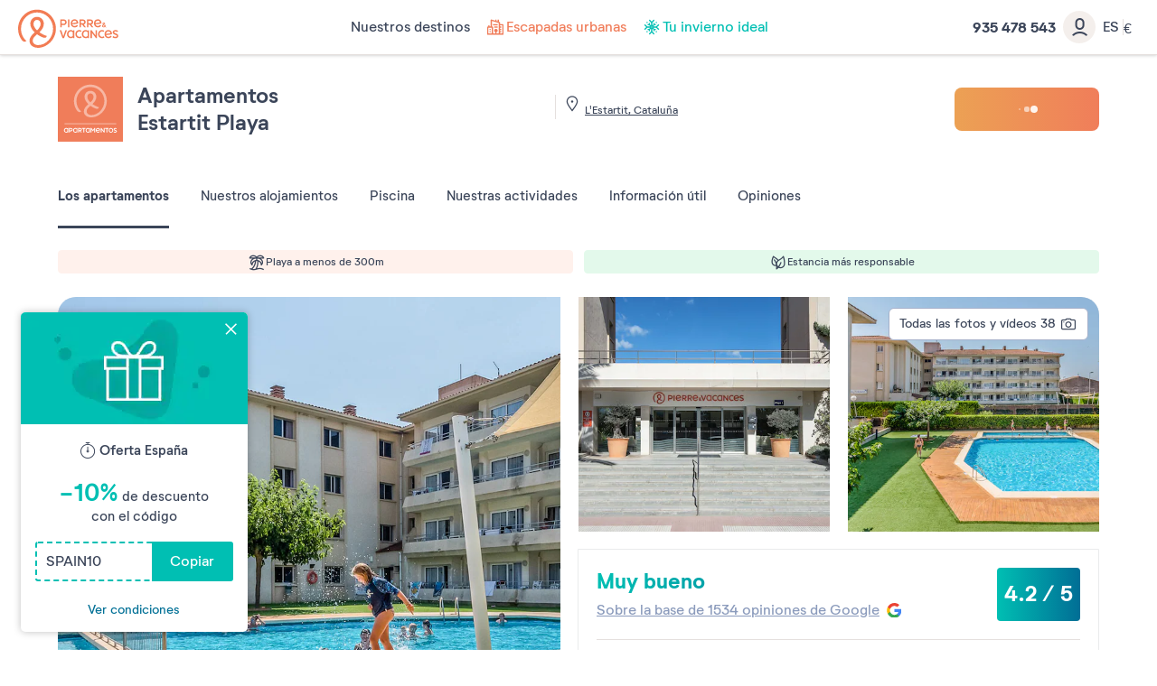

--- FILE ---
content_type: text/html; charset=UTF-8
request_url: https://www.pierreetvacances.com/es-es/fp_ETT_alquiler-apartamentos-apartamentos-estartit-playa
body_size: 46647
content:
<!DOCTYPE html><html lang="es"><head><meta charset="utf-8"><meta http-equiv="X-UA-Compatible" content="IE=edge,chrome=1"><meta name="viewport" content="width=device-width,initial-scale=1"><meta name="format-detection" content="telephone=no"><link rel="dns-prefetch" href="ssa.pierreetvacances.com/16.1.0 }}"><link rel="dns-prefetch" href="static.pierreetvacances.com/145.5.0 }}"><link rel="dns-prefetch" href="photo.pierreetvacances.com }}"><link rel="preconnect" href="https://ssa.pierreetvacances.com/16.1.0" crossorigin><link rel="preconnect" href="https://static.pierreetvacances.com/145.5.0" crossorigin><link rel="preconnect" href="https://photo.pierreetvacances.com" crossorigin><link rel="preload" href="https://ssa.pierreetvacances.com/16.1.0/assets/fonts/icons.woff2" as="font" type="font/woff2" crossorigin><link rel="preload" href="https://ssa.pierreetvacances.com/16.1.0/assets/fonts/NeutrifStudio-Regular.woff2" as="font" type="font/woff2" crossorigin><link rel="preload" href="https://ssa.pierreetvacances.com/16.1.0/assets/fonts/NeutrifStudio-Medium.woff2" as="font" type="font/woff2" crossorigin><link rel="preload" href="https://ssa.pierreetvacances.com/16.1.0/assets/fonts/NeutrifStudio-SemiBold.woff2" as="font" type="font/woff2" crossorigin><link rel="preload" href="https://ssa.pierreetvacances.com/16.1.0/assets/fonts/NeutrifStudio-Bold.woff2" as="font" type="font/woff2" crossorigin><link rel="icon" type="image/png" href="https://ssa.pierreetvacances.com/16.1.0/assets/favicon/32x32_favicon-PV.png"><link rel="apple-touch-icon-precomposed" sizes="72x72" href="https://ssa.pierreetvacances.com/16.1.0/assets/favicon/72x72_favicon-PV.png"><link rel="canonical" href="https://www.pierreetvacances.com/es-es/fp_ETT_alquiler-apartamentos-apartamentos-estartit-playa" /><title>Apartamentos Estartit Playa en Cataluña · Pierre & Vacances</title><meta name="description" content="Apartamentos Estartit Playa en Costa Brava, próximo a Playa de L'Estartit e Illes Medes. Reserva hoy y disfruta de ofertas especiales en nuestra web"><meta name="robots" content="index,follow" /><!-- Start VWO Async SmartCode --><script type='text/javascript' id='vwoCode'>
window._vwo_code=window._vwo_code || (function() {
var account_id=591148,
version = 1.5,
settings_tolerance=2000,
library_tolerance=2500,
use_existing_jquery=false,
is_spa=1,
hide_element='body',
hide_element_style = 'opacity:0 !important;filter:alpha(opacity=0) !important;background:none !important',
/* DO NOT EDIT BELOW THIS LINE */
f=false,d=document,vwoCodeEl=d.querySelector('#vwoCode'),code={use_existing_jquery:function(){return use_existing_jquery},library_tolerance:function(){return library_tolerance},hide_element_style:function(){return'{'+hide_element_style+'}'},finish:function(){if(!f){f=true;var e=d.getElementById('_vis_opt_path_hides');if(e)e.parentNode.removeChild(e)}},finished:function(){return f},load:function(e){var t=d.createElement('script');t.fetchPriority='high';t.src=e;t.type='text/javascript';t.innerText;t.onerror=function(){_vwo_code.finish()};d.getElementsByTagName('head')[0].appendChild(t)},getVersion:function(){return version},getMatchedCookies:function(e){var t=[];if(document.cookie){t=document.cookie.match(e)||[]}return t},getCombinationCookie:function(){var e=code.getMatchedCookies(/(?:^|;)\s?(_vis_opt_exp_\d+_combi=[^;$]*)/gi);e=e.map(function(e){try{var t=decodeURIComponent(e);if(!/_vis_opt_exp_\d+_combi=(?:\d+,?)+\s*$/.test(t)){return''}return t}catch(e){return''}});var i=[];e.forEach(function(e){var t=e.match(/([\d,]+)/g);t&&i.push(t.join('-'))});return i.join('|')},init:function(){if(d.URL.indexOf('__vwo_disable__')>-1)return;window.settings_timer=setTimeout(function(){_vwo_code.finish()},settings_tolerance);var e=d.createElement('style'),t=hide_element?hide_element+'{'+hide_element_style+'}':'',i=d.getElementsByTagName('head')[0];e.setAttribute('id','_vis_opt_path_hides');vwoCodeEl&&e.setAttribute('nonce',vwoCodeEl.nonce);e.setAttribute('type','text/css');if(e.styleSheet)e.styleSheet.cssText=t;else e.appendChild(d.createTextNode(t));i.appendChild(e);var n=this.getCombinationCookie();this.load('https://dev.visualwebsiteoptimizer.com/j.php?a='+account_id+'&u='+encodeURIComponent(d.URL)+'&f='+ +is_spa+'&vn='+version+(n?'&c='+n:''));return settings_timer}};window._vwo_settings_timer = code.init();return code;}());
</script><!-- End VWO Async SmartCode --><link rel="stylesheet" type="text/css" href="https://ssa.pierreetvacances.com/16.1.0/assets/stylesheets/icons.css"><link rel="stylesheet" type="text/css" href="https://ssa.pierreetvacances.com/16.1.0/assets/stylesheets/common.css"><link rel="stylesheet" type="text/css" href="https://static.pierreetvacances.com/145.5.0/assets/stylesheets/common.css"><script> window.dataLayer = window.dataLayer || []; window.dataLayerQueue = window.dataLayerQueue || {}; window.dataLayerPageTemplate = 'PEV_PRODUCT'; /*utile pour le tracking 'click', doit toujours être disponible*/  window.dataLayerQueue.script2_1 = { event: 'page_view', page_language: 'es-es', page_shrturl: '/es-es/fp_ETT_alquiler-apartamentos-apartamentos-estartit-playa', page_name: 'Apartamentos Estartit Playa en Cataluna middot Pierre Vacances', page_tab: 'tab_pev_residence', page_code: 'PRODUCT', page_template: window.dataLayerPageTemplate, page_type: 'PRODUCT', page_brand: 'Pierre & Vacances', partner_brand: undefined, main_brand: 'Pierre & Vacances', currency: 'EUR', uid: sessionStorage.getItem('emailMd5') != null && sessionStorage.getItem('connected') == 'true' ? sessionStorage.getItem('emailMd5') : null, emailHash: sessionStorage.getItem('emailHash') != null && sessionStorage.getItem('connected') == 'true' ? sessionStorage.getItem('emailHash') : null, brand_site: 'Pierre Vacances', collaboration_type: 'B2C',  }; </script><script> window.dataLayer = window.dataLayer || []; window.dataLayerQueue = window.dataLayerQueue || {}; window.dataLayerQueue.script2_1 = { ...window.dataLayerQueue.script2_1, user_connected: sessionStorage.getItem('connected') && sessionStorage.getItem('connected') === 'true'  ? true : false, commercial_type: 'Fungible', grade: '4.2', reviews: '1534', label_product: 'Apartamentos', season: 'WINTER', co: 'Espana', co_id: 'ES', dest_type: 'MER', de: 'L\u0020Estartit', de_id: '105', ge: 'Cataluna', ge_id: '10', zt: 'Costa\u0020Brava', zt_id: '10', stage_name: 'Product page', fp_template: '3' };  dataLayerQueue.script3_1 = { event: 'view_item', page_product_view: 1, event_sub: 'product_detail', ecommerce: { items: [{ item_name: "Estartit Playa", item_id: 'ETT', item_type: 'Apartamento', currency: 'EUR', thematics: 'Accommodation', item_brand: "Pierre & Vacances", item_classification: 'WINTER/ACCOMMODATION/MER/ES/Cataluna', item_grade: '4.2', item_is_accomodation: true, item_partner_flight: 0, index: 0, quantity: 1, item_co: 'Espana', item_co_id: 'ES', item_de: "L Estartit", item_de_id: '105', item_ge: "Cataluna", item_ge_id: '10', item_zt: "Costa Brava", item_zt_id: '10', item_list_name: 'product_displayed', item_has_label: 'true', item_distance: '' }] } };  const displayMarketingGroupingName = '17' === '17' && (typeof 'pv' === 'string') && (['pv', 'pvr', 'pvp'].indexOf('pv') !== -1 ) ? true : false;  if (displayMarketingGroupingName) { dataLayerQueue.script3_1.ecommerce.items[0].item_distance = 'Cerca de la playa'; } </script><!-- Google Tag Manager - CALL JS --><script> (function (w, d, s, l, i) { w[l] = w[l] || []; w[l].push({ 'gtm.start': new Date().getTime(), event: 'gtm.js' }); const f = d.getElementsByTagName(s)[0]; const j = d.createElement(s); const dl = l != 'dataLayer' ? `&l=${l}` : ''; j.async = true; j.src = '//www.pierreetvacances.com/metrics-es/o59pgtr3kjfi2z7.js?awl=' + i.replace(/^GTM-/, '') + dl; f.parentNode.insertBefore(j, f); })(window, document, 'script', 'dataLayer', 'GTM-KX2BJW3V'); </script><!-- End Google Tag Manager - CALL JS --><link rel="stylesheet" type="text/css" href="https://static.pierreetvacances.com/145.5.0/assets/stylesheets/critical/critical-product.css"><link rel="preload" href="https://static.pierreetvacances.com/145.5.0/assets/stylesheets/product.css" as="style" onload="this.onload=null;this.rel='stylesheet'">
<script>(window.BOOMR_mq=window.BOOMR_mq||[]).push(["addVar",{"rua.upush":"false","rua.cpush":"false","rua.upre":"false","rua.cpre":"true","rua.uprl":"false","rua.cprl":"false","rua.cprf":"false","rua.trans":"SJ-1edc8e56-273c-40e0-8feb-0b9f2f529559","rua.cook":"false","rua.ims":"false","rua.ufprl":"false","rua.cfprl":"false","rua.isuxp":"false","rua.texp":"norulematch","rua.ceh":"false","rua.ueh":"false","rua.ieh.st":"0"}]);</script>
                              <script>!function(e){var n="https://s.go-mpulse.net/boomerang/";if("False"=="True")e.BOOMR_config=e.BOOMR_config||{},e.BOOMR_config.PageParams=e.BOOMR_config.PageParams||{},e.BOOMR_config.PageParams.pci=!0,n="https://s2.go-mpulse.net/boomerang/";if(window.BOOMR_API_key="7NYXU-NN6N6-D7KVB-4GAD8-A4BB3",function(){function e(){if(!r){var e=document.createElement("script");e.id="boomr-scr-as",e.src=window.BOOMR.url,e.async=!0,o.appendChild(e),r=!0}}function t(e){r=!0;var n,t,a,i,d=document,O=window;if(window.BOOMR.snippetMethod=e?"if":"i",t=function(e,n){var t=d.createElement("script");t.id=n||"boomr-if-as",t.src=window.BOOMR.url,BOOMR_lstart=(new Date).getTime(),e=e||d.body,e.appendChild(t)},!window.addEventListener&&window.attachEvent&&navigator.userAgent.match(/MSIE [67]\./))return window.BOOMR.snippetMethod="s",void t(o,"boomr-async");a=document.createElement("IFRAME"),a.src="about:blank",a.title="",a.role="presentation",a.loading="eager",i=(a.frameElement||a).style,i.width=0,i.height=0,i.border=0,i.display="none",o.appendChild(a);try{O=a.contentWindow,d=O.document.open()}catch(_){n=document.domain,a.src="javascript:var d=document.open();d.domain='"+n+"';void 0;",O=a.contentWindow,d=O.document.open()}if(n)d._boomrl=function(){this.domain=n,t()},d.write("<bo"+"dy onload='document._boomrl();'>");else if(O._boomrl=function(){t()},O.addEventListener)O.addEventListener("load",O._boomrl,!1);else if(O.attachEvent)O.attachEvent("onload",O._boomrl);d.close()}function a(e){window.BOOMR_onload=e&&e.timeStamp||(new Date).getTime()}if(!window.BOOMR||!window.BOOMR.version&&!window.BOOMR.snippetExecuted){window.BOOMR=window.BOOMR||{},window.BOOMR.snippetStart=(new Date).getTime(),window.BOOMR.snippetExecuted=!0,window.BOOMR.snippetVersion=14,window.BOOMR.url=n+"7NYXU-NN6N6-D7KVB-4GAD8-A4BB3";var i=document.currentScript||document.getElementsByTagName("script")[0],o=i.parentNode,r=!1,d=document.createElement("link");if(d.relList&&"function"==typeof d.relList.supports&&d.relList.supports("preload")&&"as"in d)window.BOOMR.snippetMethod="p",d.href=window.BOOMR.url,d.rel="preload",d.as="script",d.addEventListener("load",e),d.addEventListener("error",function(){t(!0)}),setTimeout(function(){if(!r)t(!0)},3e3),BOOMR_lstart=(new Date).getTime(),o.appendChild(d);else t(!1);if(window.addEventListener)window.addEventListener("load",a,!1);else if(window.attachEvent)window.attachEvent("onload",a)}}(),"".length>0)if(e&&"performance"in e&&e.performance&&"function"==typeof e.performance.setResourceTimingBufferSize)e.performance.setResourceTimingBufferSize();!function(){if(BOOMR=e.BOOMR||{},BOOMR.plugins=BOOMR.plugins||{},!BOOMR.plugins.AK){var n="true"=="true"?1:0,t="",a="clney3yxbkov42l274va-f-7b90ea608-clientnsv4-s.akamaihd.net",i="false"=="true"?2:1,o={"ak.v":"39","ak.cp":"185234","ak.ai":parseInt("347143",10),"ak.ol":"0","ak.cr":20,"ak.ipv":4,"ak.proto":"h2","ak.rid":"223dfcb3","ak.r":52525,"ak.a2":n,"ak.m":"a","ak.n":"essl","ak.bpcip":"18.218.76.0","ak.cport":49152,"ak.gh":"2.16.167.69","ak.quicv":"","ak.tlsv":"tls1.3","ak.0rtt":"","ak.0rtt.ed":"","ak.csrc":"-","ak.acc":"","ak.t":"1769668394","ak.ak":"hOBiQwZUYzCg5VSAfCLimQ==nxl3wCH3TSJ8oeYsar5vsxK8o44UlIL4EjapPQvFjSd42axd4kidzZGaPebqe5MaZw0pjzZ9dNKw2a29/agN2f7j2C02xZpcHIjcFuFBJMEeJ4w04SBMvM3F7dMR+w9tTHr1ouW64Jd+GgFCWWZiRFDLo3wEQMxsiXI4+MqPyD/EHPU/z9RRMRfX0CBvy7wxkm9Nt0kCaPK03U3bq9D1g4p4o7Z4sGW48ad3lU1Dt9QYnCZYnnDggpHxzwCBLr9KqwvfoQp9b0ceRC1bD3J6G0TBm86mKNKbaCVR6dqPsfI1tS0dCAxZpwI2X833loOuOA/AARiitV25zZlsP8sqK2cqh0ZujMBiaYS1qDL55C2f74KUs5dEbD4tv6GqPnKVvjApbIeb0SeC+lqZg8jVkuUW/GiXcZSnqkWWerqSHgI=","ak.pv":"149","ak.dpoabenc":"","ak.tf":i};if(""!==t)o["ak.ruds"]=t;var r={i:!1,av:function(n){var t="http.initiator";if(n&&(!n[t]||"spa_hard"===n[t]))o["ak.feo"]=void 0!==e.aFeoApplied?1:0,BOOMR.addVar(o)},rv:function(){var e=["ak.bpcip","ak.cport","ak.cr","ak.csrc","ak.gh","ak.ipv","ak.m","ak.n","ak.ol","ak.proto","ak.quicv","ak.tlsv","ak.0rtt","ak.0rtt.ed","ak.r","ak.acc","ak.t","ak.tf"];BOOMR.removeVar(e)}};BOOMR.plugins.AK={akVars:o,akDNSPreFetchDomain:a,init:function(){if(!r.i){var e=BOOMR.subscribe;e("before_beacon",r.av,null,null),e("onbeacon",r.rv,null,null),r.i=!0}return this},is_complete:function(){return!0}}}}()}(window);</script></head><body class="pageProduct pv-ProductWithEngine legacysearchform product js-pageProduct b2c-univers pev-univers criticals"><a class="link-skipNav u-Visible-desktop js-skipNav" href="#">skipNavLink</a><noscript><iframe src="//www.pierreetvacances.com/metrics-es/ns.html?id=GTM-KX2BJW3V" height="0" width="0" style="display:none;visibility:hidden"></iframe></noscript><header class="mainHeader js-mainHeader "><div class="mainHeader-container js-mainHeader-container"><div class="mainHeader-grid"><div class="mainHeader-burger"><button type="button" class="mainHeader-button mainHeader-button--burger js-mainHeader-burger"><i class="icon icon-close" aria-hidden="true"></i><i class="icon icon-burger" aria-hidden="true"></i></button></div><div class="mainHeader-logo"><a href="https://www.pierreetvacances.com/es-es" class="mainHeader-logoLink" title="Alquiler de apartamentos vacacionales"><svg class="mainHeader-logoPicture" xmlns="http://www.w3.org/2000/svg" viewBox="0 -10 673 270"><style>.st99{fill:#f27c54}</style><path class="st99" d="M127.2 0C57 0 0 57.1 0 127.2c0 28.5 10.3 57.1 25.7 75.8 5.6 6.5 11.7 10.3 17.8 10.3 4.2 0 8.9-1.9 12.6-6.1-22-15.9-36.5-47.7-36.5-80 0-59.9 48.2-108.5 107.6-108.5s107.6 48.6 107.6 108.5c0 58-47.2 108.5-99.1 108.5-22.3 0-37.5-12-37.5-29 0-14 8.4-25.7 29.1-42.9 12.6 9.1 25.9 16.1 37.1 20.4 17.3 6.5 25.7 2.3 28.5-9.4-15.3-4.2-33.8-13-50-24.4 16.9-15.7 29.8-33.9 29.8-56 0-26.7-19.8-46.3-45.5-46.3S82 67.7 82 94.4c0 21.4 12.8 41 29.7 56.7-25.9 22.3-35.1 38.5-35.1 56.9 0 26.8 24.2 45.8 57.5 45.8 55.2 0 119.7-51 119.7-126.7C253.9 57 197.3 0 127.2 0zm-23.7 95.4c0-16.8 9.6-27.1 23.7-27.1s24 10.3 24 27.1c0 15.8-10.3 29.5-24 42.4-14-13-23.7-27.9-23.7-42.4zM334.9 65h9.7v52.4h-9.7zM293.2 102.9h11.1c13.1 0 21.6-7.5 21.6-19.1 0-11.5-8.4-18.9-21.6-18.9h-20.9v52.4h9.7l.1-14.4zm0-28.9h10.7c7.5 0 12.2 3.7 12.2 9.8s-4.7 10-12.2 10h-10.7V74zM421.8 99.7h8.6c3.7 5.9 8.3 11.8 13.7 17.6h10.4c-5-6.4-9.5-12.7-13.4-18.8 7.6-2.4 12.2-8.2 12.2-16.1 0-10.7-8.1-17.4-20.6-17.4h-20.5v52.4h9.7V99.7h-.1zm0-25.7h10.4c6.9 0 11.3 3.2 11.3 8.4s-4.3 8.5-11.3 8.5h-10.4V74zM504.8 117.3c-5-6.4-9.5-12.7-13.4-18.8 7.6-2.4 12.2-8.2 12.2-16.1 0-10.7-8.1-17.4-20.6-17.4h-20.6v52.4h9.7V99.7h8.6c3.7 5.9 8.3 11.8 13.7 17.6h10.4zm-22.3-26.4h-10.4V74.1h10.4c6.9 0 11.3 3.2 11.3 8.4-.1 5.1-4.4 8.4-11.3 8.4zM574.2 117.7c3.3 0 6.2-1.2 8.5-3.3 1.7 1.3 3.1 2.4 4 2.9h6c-.8-.7-3.8-3.1-7.3-6.2.8-1.3 1.5-2.8 2-4.4.8-2.4.8-5.5-2.8-5.8-.4 2.9-1.3 5.3-2.4 7.2-2.1-2.1-4.2-4.3-5.9-6.5 3.6-2.1 7.2-4.3 7.2-8.7 0-4.2-3.3-7.3-8.1-7.3-5.1 0-8.4 3.7-8.4 7.8 0 2.2.9 4.6 2.4 7.1-3 1.9-5.7 4.4-5.7 8.5.2 5.5 5.1 8.7 10.5 8.7zm1.4-27.6c1.8 0 3 1.2 3 3 0 2.2-2.1 3.5-4.7 5-1-1.7-1.6-3.3-1.6-4.7 0-1.9 1.3-3.3 3.3-3.3zm-3.4 14.1c2.1 2.6 4.7 5.1 7.1 7.3-1.4 1-3 1.6-4.6 1.6-2.9 0-5.1-1.7-5.1-4.3 0-2 1-3.3 2.6-4.6zM401.2 106.9l-6.7-5.5c-3.8 5.1-9 7.8-14.8 7.8-8.3 0-14.1-4.6-16-12.4 13.7.4 26.9-1.4 40-5.6V90c0-15.5-10.2-26-24.7-26-15.4 0-25.8 11.8-25.8 27.1 0 16 11.4 27.2 26.5 27.2 9.3 0 17.5-4.5 21.5-11.4zm-22.1-33.8c7.4 0 12.5 4.2 14.3 11.7-7.9 2.5-16.4 3.7-30.1 4.2.8-9.7 6.7-15.9 15.8-15.9zM556.9 106.9l-6.7-5.5c-3.8 5.1-9 7.8-14.8 7.8-8.3 0-14.1-4.6-16-12.4 13.7.4 26.9-1.4 40-5.6V90c0-15.5-10.2-26-24.7-26-15.4 0-25.8 11.8-25.8 27.1 0 16 11.4 27.2 26.5 27.2 9.2 0 17.5-4.5 21.5-11.4zm-22.2-33.8c7.4 0 12.5 4.2 14.3 11.7-7.9 2.5-16.4 3.7-30.1 4.2.8-9.7 6.8-15.9 15.8-15.9zM410.9 180.8c-9.7 0-16.9-7.6-16.9-18.1 0-10.4 7.3-18.1 16.9-18.1 4 0 7.5 1.3 10.4 3.7l4.7-7.6c-4.7-3.4-9.9-5.1-15.7-5.1-15.1 0-26.2 11.5-26.2 27.2 0 15.6 11.1 27.2 26.2 27.2 6.4 0 12.1-2 16.6-5.9l-4.9-7.6c-3 2.8-6.8 4.3-11.1 4.3zM563.2 180.8c-9.7 0-16.9-7.6-16.9-18.1 0-10.4 7.3-18.1 16.9-18.1 4 0 7.5 1.3 10.4 3.7l4.7-7.6c-4.7-3.4-9.9-5.1-15.7-5.1-15.1 0-26.2 11.5-26.2 27.2 0 15.6 11.1 27.2 26.2 27.2 6.4 0 12.1-2 16.6-5.9l-4.9-7.6c-3 2.8-6.8 4.3-11.1 4.3zM368.8 140.8c-4.7-3.6-9.2-5.2-14.8-5.2-15 0-26.1 11.5-26.1 27.2S339.1 190 354 190c5.2 0 9.5-1.4 13.9-4.5l.9 3.6h7.9v-52.4h-5l-2.9 4.1zm-1.7 34.3c-3.2 3.7-7.5 5.7-12.5 5.7-9.7 0-16.8-7.6-16.8-18.1 0-10.4 7.2-18.1 16.8-18.1 5 0 9.4 2.1 12.5 5.8v24.7zM468.3 140.8c-4.7-3.6-9.2-5.2-14.8-5.2-15 0-26.1 11.5-26.1 27.2s11.2 27.2 26.1 27.2c5.2 0 9.5-1.4 13.9-4.5l.9 3.6h7.9v-52.4h-5l-2.9 4.1zm-1.7 34.3c-3.2 3.7-7.5 5.7-12.5 5.7-9.7 0-16.8-7.6-16.8-18.1 0-10.4 7.2-18.1 16.8-18.1 5 0 9.4 2.1 12.5 5.8v24.7zM303.4 177.5l-13.8-41h-11l19.1 52.4h10.9l19.1-52.4h-10.6zM605.5 135.6c-15.4 0-25.8 11.8-25.8 27.1 0 16 11.4 27.2 26.5 27.2 9.2 0 17.4-4.5 21.5-11.4L621 173c-3.8 5.1-9 7.8-14.8 7.8-8.3 0-14.1-4.6-16-12.4 13.7.4 26.9-1.4 40-5.6v-1.2c0-15.5-10.2-26-24.7-26zm-15.8 25c.8-9.7 6.7-15.9 15.8-15.9 7.4 0 12.5 4.2 14.3 11.7-7.9 2.5-16.4 3.7-30.1 4.2zM644.5 150.2c0-2.7 2.6-5.5 9.4-5.5 3.7 0 8.4.9 12.9 4l3.8-8c-4.3-3-10.6-5.1-17-5.1-10.7 0-18.9 5.8-18.9 15.2 0 17.4 27.6 15 27.6 24.2 0 3.1-3.1 5.8-9.7 5.8-4.2 0-9.7-1.1-14.9-5.1l-3.8 8c4.7 3.7 11.7 6.3 19 6.3 11.4 0 19.3-6.3 19.3-15.4 0-17.3-27.7-15.7-27.7-24.4zM519.5 171.1L493 136.5h-7.2v52.4h9.6v-34.5l26.5 34.5h7.1v-52.4h-9.5z"/></svg></a></div><div class="mainHeader-navigation js-mainHeader-navigation"><div class="mainHeader-header"><div class="mainHeader-navigation--logo"><svg class="mainHeader-logoPicture" xmlns="http://www.w3.org/2000/svg" viewBox="0 -10 673 270"><style>.st99{fill:#f27c54}</style><path class="st99" d="M127.2 0C57 0 0 57.1 0 127.2c0 28.5 10.3 57.1 25.7 75.8 5.6 6.5 11.7 10.3 17.8 10.3 4.2 0 8.9-1.9 12.6-6.1-22-15.9-36.5-47.7-36.5-80 0-59.9 48.2-108.5 107.6-108.5s107.6 48.6 107.6 108.5c0 58-47.2 108.5-99.1 108.5-22.3 0-37.5-12-37.5-29 0-14 8.4-25.7 29.1-42.9 12.6 9.1 25.9 16.1 37.1 20.4 17.3 6.5 25.7 2.3 28.5-9.4-15.3-4.2-33.8-13-50-24.4 16.9-15.7 29.8-33.9 29.8-56 0-26.7-19.8-46.3-45.5-46.3S82 67.7 82 94.4c0 21.4 12.8 41 29.7 56.7-25.9 22.3-35.1 38.5-35.1 56.9 0 26.8 24.2 45.8 57.5 45.8 55.2 0 119.7-51 119.7-126.7C253.9 57 197.3 0 127.2 0zm-23.7 95.4c0-16.8 9.6-27.1 23.7-27.1s24 10.3 24 27.1c0 15.8-10.3 29.5-24 42.4-14-13-23.7-27.9-23.7-42.4zM334.9 65h9.7v52.4h-9.7zM293.2 102.9h11.1c13.1 0 21.6-7.5 21.6-19.1 0-11.5-8.4-18.9-21.6-18.9h-20.9v52.4h9.7l.1-14.4zm0-28.9h10.7c7.5 0 12.2 3.7 12.2 9.8s-4.7 10-12.2 10h-10.7V74zM421.8 99.7h8.6c3.7 5.9 8.3 11.8 13.7 17.6h10.4c-5-6.4-9.5-12.7-13.4-18.8 7.6-2.4 12.2-8.2 12.2-16.1 0-10.7-8.1-17.4-20.6-17.4h-20.5v52.4h9.7V99.7h-.1zm0-25.7h10.4c6.9 0 11.3 3.2 11.3 8.4s-4.3 8.5-11.3 8.5h-10.4V74zM504.8 117.3c-5-6.4-9.5-12.7-13.4-18.8 7.6-2.4 12.2-8.2 12.2-16.1 0-10.7-8.1-17.4-20.6-17.4h-20.6v52.4h9.7V99.7h8.6c3.7 5.9 8.3 11.8 13.7 17.6h10.4zm-22.3-26.4h-10.4V74.1h10.4c6.9 0 11.3 3.2 11.3 8.4-.1 5.1-4.4 8.4-11.3 8.4zM574.2 117.7c3.3 0 6.2-1.2 8.5-3.3 1.7 1.3 3.1 2.4 4 2.9h6c-.8-.7-3.8-3.1-7.3-6.2.8-1.3 1.5-2.8 2-4.4.8-2.4.8-5.5-2.8-5.8-.4 2.9-1.3 5.3-2.4 7.2-2.1-2.1-4.2-4.3-5.9-6.5 3.6-2.1 7.2-4.3 7.2-8.7 0-4.2-3.3-7.3-8.1-7.3-5.1 0-8.4 3.7-8.4 7.8 0 2.2.9 4.6 2.4 7.1-3 1.9-5.7 4.4-5.7 8.5.2 5.5 5.1 8.7 10.5 8.7zm1.4-27.6c1.8 0 3 1.2 3 3 0 2.2-2.1 3.5-4.7 5-1-1.7-1.6-3.3-1.6-4.7 0-1.9 1.3-3.3 3.3-3.3zm-3.4 14.1c2.1 2.6 4.7 5.1 7.1 7.3-1.4 1-3 1.6-4.6 1.6-2.9 0-5.1-1.7-5.1-4.3 0-2 1-3.3 2.6-4.6zM401.2 106.9l-6.7-5.5c-3.8 5.1-9 7.8-14.8 7.8-8.3 0-14.1-4.6-16-12.4 13.7.4 26.9-1.4 40-5.6V90c0-15.5-10.2-26-24.7-26-15.4 0-25.8 11.8-25.8 27.1 0 16 11.4 27.2 26.5 27.2 9.3 0 17.5-4.5 21.5-11.4zm-22.1-33.8c7.4 0 12.5 4.2 14.3 11.7-7.9 2.5-16.4 3.7-30.1 4.2.8-9.7 6.7-15.9 15.8-15.9zM556.9 106.9l-6.7-5.5c-3.8 5.1-9 7.8-14.8 7.8-8.3 0-14.1-4.6-16-12.4 13.7.4 26.9-1.4 40-5.6V90c0-15.5-10.2-26-24.7-26-15.4 0-25.8 11.8-25.8 27.1 0 16 11.4 27.2 26.5 27.2 9.2 0 17.5-4.5 21.5-11.4zm-22.2-33.8c7.4 0 12.5 4.2 14.3 11.7-7.9 2.5-16.4 3.7-30.1 4.2.8-9.7 6.8-15.9 15.8-15.9zM410.9 180.8c-9.7 0-16.9-7.6-16.9-18.1 0-10.4 7.3-18.1 16.9-18.1 4 0 7.5 1.3 10.4 3.7l4.7-7.6c-4.7-3.4-9.9-5.1-15.7-5.1-15.1 0-26.2 11.5-26.2 27.2 0 15.6 11.1 27.2 26.2 27.2 6.4 0 12.1-2 16.6-5.9l-4.9-7.6c-3 2.8-6.8 4.3-11.1 4.3zM563.2 180.8c-9.7 0-16.9-7.6-16.9-18.1 0-10.4 7.3-18.1 16.9-18.1 4 0 7.5 1.3 10.4 3.7l4.7-7.6c-4.7-3.4-9.9-5.1-15.7-5.1-15.1 0-26.2 11.5-26.2 27.2 0 15.6 11.1 27.2 26.2 27.2 6.4 0 12.1-2 16.6-5.9l-4.9-7.6c-3 2.8-6.8 4.3-11.1 4.3zM368.8 140.8c-4.7-3.6-9.2-5.2-14.8-5.2-15 0-26.1 11.5-26.1 27.2S339.1 190 354 190c5.2 0 9.5-1.4 13.9-4.5l.9 3.6h7.9v-52.4h-5l-2.9 4.1zm-1.7 34.3c-3.2 3.7-7.5 5.7-12.5 5.7-9.7 0-16.8-7.6-16.8-18.1 0-10.4 7.2-18.1 16.8-18.1 5 0 9.4 2.1 12.5 5.8v24.7zM468.3 140.8c-4.7-3.6-9.2-5.2-14.8-5.2-15 0-26.1 11.5-26.1 27.2s11.2 27.2 26.1 27.2c5.2 0 9.5-1.4 13.9-4.5l.9 3.6h7.9v-52.4h-5l-2.9 4.1zm-1.7 34.3c-3.2 3.7-7.5 5.7-12.5 5.7-9.7 0-16.8-7.6-16.8-18.1 0-10.4 7.2-18.1 16.8-18.1 5 0 9.4 2.1 12.5 5.8v24.7zM303.4 177.5l-13.8-41h-11l19.1 52.4h10.9l19.1-52.4h-10.6zM605.5 135.6c-15.4 0-25.8 11.8-25.8 27.1 0 16 11.4 27.2 26.5 27.2 9.2 0 17.4-4.5 21.5-11.4L621 173c-3.8 5.1-9 7.8-14.8 7.8-8.3 0-14.1-4.6-16-12.4 13.7.4 26.9-1.4 40-5.6v-1.2c0-15.5-10.2-26-24.7-26zm-15.8 25c.8-9.7 6.7-15.9 15.8-15.9 7.4 0 12.5 4.2 14.3 11.7-7.9 2.5-16.4 3.7-30.1 4.2zM644.5 150.2c0-2.7 2.6-5.5 9.4-5.5 3.7 0 8.4.9 12.9 4l3.8-8c-4.3-3-10.6-5.1-17-5.1-10.7 0-18.9 5.8-18.9 15.2 0 17.4 27.6 15 27.6 24.2 0 3.1-3.1 5.8-9.7 5.8-4.2 0-9.7-1.1-14.9-5.1l-3.8 8c4.7 3.7 11.7 6.3 19 6.3 11.4 0 19.3-6.3 19.3-15.4 0-17.3-27.7-15.7-27.7-24.4zM519.5 171.1L493 136.5h-7.2v52.4h9.6v-34.5l26.5 34.5h7.1v-52.4h-9.5z"/></svg></div><div class="mainHeader-navigation--close js-mainHeader-navigation--close"><i class="icon icon-close" aria-hidden="true"></i></div></div><nav class="mainHeader-navList js-Navigation"><div class="mainHeader-button mainHeader-button--nav js-Navigation-link js-Tracking--link" data-layer="DESTINATIONS"  data-tracking='{"c":"nav_bar","a":"main","l":"Nuestros destinos"}'><span class="mainHeader-navLabel">Nuestros destinos</span><span class="mainHeader-navIcon"><i class="icon icon-v2" aria-hidden="true"></i></span></div><a href="https://www.pierreetvacances.com/es-es/escapadas-ciudades_ms" target="_self" class="mainHeader-button mainHeader-button--nav js-Tracking--link" data-layer="TAB_5"  data-tracking='{"li":"1","c":"nav_bar","a":"main","l":"Escapadas urbanas"}'><span class="mainHeader-navLabel abricot"><svg xmlns="http://www.w3.org/2000/svg" width="24" height="24" viewBox="0 0 24 24" fill="none"><path d="M20.0326 8.74079H17.1862V6.99599C17.187 6.84919 17.1408 6.70598 17.0545 6.58725C16.9681 6.46853 16.8461 6.38049 16.7062 6.33599L15.9118 6.09599V3.64559H14.5246V5.68319L13.3246 5.32319V3.64319H11.9542V4.90559L7.69898 3.62879C7.5962 3.59867 7.48783 3.59284 7.38241 3.61177C7.27699 3.6307 7.17742 3.67387 7.09154 3.73787C7.00566 3.80187 6.93583 3.88496 6.88756 3.98056C6.83929 4.07617 6.81389 4.18169 6.81338 4.28879V11.3112H5.61338V10.08H4.24298V11.3184H3.96698C3.69943 11.319 3.44304 11.4258 3.25407 11.6152C3.06511 11.8046 2.95898 12.0612 2.95898 12.3288V20.4H21.0406V9.75119C21.0406 9.48363 20.9345 9.227 20.7455 9.03758C20.5565 8.84816 20.3001 8.74143 20.0326 8.74079ZM8.09738 19.0224H4.33418V12.6888H8.09738V19.0224ZM15.8086 19.0224H13.3318V17.6544C13.7504 17.4935 14.0995 17.1912 14.3185 16.7998C14.5375 16.4085 14.6126 15.9528 14.5308 15.5119C14.4489 15.071 14.2154 14.6726 13.8706 14.3859C13.5257 14.0992 13.0914 13.9422 12.643 13.9422C12.1945 13.9422 11.7602 14.0992 11.4154 14.3859C11.0706 14.6726 10.837 15.071 10.7552 15.5119C10.6734 15.9528 10.7485 16.4085 10.9675 16.7998C11.1865 17.1912 11.5356 17.4935 11.9542 17.6544V19.0224H9.47498V12.3216C9.47435 12.0538 9.36769 11.7972 9.17835 11.6078C8.989 11.4185 8.73236 11.3118 8.46458 11.3112H8.19098V5.21519L15.8086 7.50719V19.0224ZM19.6654 19.0224H17.1862V17.8224H18.4246V16.452H17.1862V15.252H18.4246V13.8816H17.1862V12.6816H18.4246V11.3112H17.1862V10.1112H19.6654V19.0224Z" fill="#3B4559"/><path d="M14.5702 11.3112H10.7158V12.6888H14.5702V11.3112Z" fill="#3B4559"/><path d="M14.5705 8.74078H9.42969V10.1184H14.5705V8.74078Z" fill="#3B4559"/><path d="M6.8616 13.8816H5.5752V15.2592H6.8616V13.8816Z" fill="#3B4559"/><path d="M6.8616 16.452H5.5752V17.8296H6.8616V16.452Z" fill="#3B4559"/></svg>Escapadas urbanas</span></a><a href="https://www.pierreetvacances.com/es-es/ventajas-nuestros-alojamientos_ms" target="_self" class="mainHeader-button mainHeader-button--nav js-Tracking--link" data-layer="TAB_6"  data-tracking='{"li":"1","c":"nav_bar","a":"main","l":"Tu invierno ideal"}'><span class="mainHeader-navLabel bleulagon"><svg xmlns="http://www.w3.org/2000/svg" width="24" height="24" viewBox="0 0 24 24" fill="none"><path d="M9.71193 3.6001L8.76845 4.49285L11.3503 7.22691V10.174C11.2877 10.1966 11.2273 10.2215 11.1677 10.2501L10.0518 9.13416V7.45517H8.75323V8.75372H7.45468V10.0523H9.13367L10.2496 11.1682C10.221 11.2278 10.1961 11.2882 10.1735 11.3508H7.22642L4.49236 8.76894L3.59961 9.71242L6.02171 12.0001L3.59961 14.2878L4.49236 15.2313L7.22642 12.6494H10.3232C10.3333 12.6747 10.3504 12.6954 10.3612 12.7204L9.13367 13.9479H7.45468V15.2465H8.75323V16.545H10.0518V14.866L11.2058 13.7121C11.2538 13.7402 11.2994 13.7726 11.3503 13.7957V16.7733L8.76845 19.5073L9.71193 20.4001L11.9996 17.978L14.2873 20.4001L15.2308 19.5073L12.6489 16.7733V13.7957C12.6999 13.7726 12.7455 13.7402 12.7935 13.7121L13.9474 14.866V16.545H15.246V15.2465H16.5445V13.9479H14.8656L13.638 12.7204C13.6489 12.6954 13.6659 12.6747 13.6761 12.6494H13.9474H16.7728L19.5069 15.2313L20.3996 14.2878L17.9775 12.0001L20.3996 9.71242L19.5069 8.76894L16.7728 11.3508H13.8257C13.8039 11.2902 13.7618 11.2412 13.7344 11.1834L14.8656 10.0523H16.5445V8.75372H15.246V7.45517H13.9474V9.13416L12.8188 10.2628C12.7611 10.2349 12.7096 10.1962 12.6489 10.174V7.22691L15.2308 4.49285L14.2873 3.6001L11.9996 6.0222L9.71193 3.6001ZM6.15613 6.15662V7.45517H7.45468V6.15662H6.15613ZM16.5445 6.15662V7.45517H17.8431V6.15662H16.5445ZM11.9996 11.3508C12.3651 11.3508 12.6489 11.6346 12.6489 12.0001C12.6489 12.3656 12.3651 12.6494 11.9996 12.6494C11.6341 12.6494 11.3503 12.3656 11.3503 12.0001C11.3503 11.6346 11.6341 11.3508 11.9996 11.3508ZM6.15613 16.545V17.8436H7.45468V16.545H6.15613ZM16.5445 16.545V17.8436H17.8431V16.545H16.5445Z" fill="#3B4559"/></svg>Tu invierno ideal</span></a></nav><div class="mainHeader-navList mainHeader-navList--mobile"><button type="button" class="mainHeader-button mainHeader-button--nav mainHeader-button--Language js-Navigation-link" data-layer="MARKET"><span class="mainHeader-navLabel">Modificar el idioma / divisa</span><span class="mainHeader-market"><span class="mainHeader-marketLanguage">ES</span><span class="mainHeader-marketCurrency js-mainHeader-Currency">&euro;</span><span class="mainHeader-navIcon"><i class="icon icon-v2" aria-hidden="true"></i></span></span></button><a href="tel:900901355" class="u-Hidden-mobile mainHeader-button mainHeader-button--nav"><span class="mainHeader-call"><b>935 478 543</b><br /><span class="u-Font-Size--11px">Lun-vie: 9h-20h<br />s&aacute;b:&nbsp;</span><span style="font-size: 11px;">9h-19h</span></span><span class="mainHeader-navIcon"><i class="icon icon-telephone" aria-hidden="true"></i></span></a><a href="/es-es/contact_ms" target="_self" class="mainHeader-button mainHeader-button--nav mainHeader-button--contact"><span class="mainHeader-navIcon"><i class="icon icon-question" aria-hidden="true"></i></span><span class="mainHeader-navLabel">Ver todos nuestros contactos</span></a></div></div><div class="mainHeader-cmds js-mainHeader-cmds"><a class="mainHeader-button mainHeader-button--search" href="https://www.pierreetvacances.com/es-es/search" title="Buscar un destino"><i class="icon icon-search" aria-hidden="true"></i></a><button type="button" class="mainHeader-button mainHeader-button--callMobile js-Navigation-callMobile js-Navigation-link" data-layer="CALL"><i class="icon icon-close" aria-hidden="true"></i><i class="icon icon-telephone" aria-hidden="true"></i></button><button type="button" class="mainHeader-button mainHeader-button--accountMobile js-Navigation-accountMobile js-Navigation-link" data-layer="ACCOUNT"><i class="icon icon-close" aria-hidden="true"></i><i class="icon icon-user" aria-hidden="true"></i></button><button type="button" class="mainHeader-button mainHeader-button--call js-Navigation-link" data-layer="CONTACT"><span class="mainHeader-call"><span class="mainHeader-callPhone">935 478 543</span><span class="mainHeader-callPrice"></span></span></button><button type="button" class="mainHeader-button mainHeader-button--account js-Navigation-link js-Navigation-account" data-layer="ACCOUNT"><i class="icon icon-user" aria-hidden="true"></i></button><button type="button" class="mainHeader-button mainHeader-button--market js-Navigation-link" data-layer="MARKET"><span class="mainHeader-market"><span class="mainHeader-marketLanguage">ES</span><span class="mainHeader-marketCurrency js-mainHeader-Currency">&euro;</span></span></button></div></div><div class="mainHeader-overlay"></div></div><div class="headerLayer js-headerLayer"><div class="headerLayer-header"><button type="button" class="headerLayer-button headerLayer-buttonBack js-headerLayer-close"><i class="icon icon-arrowRight-v2" aria-hidden="true"></i></button><div class="mainHeader-navigation--logo"><svg class="mainHeader-logoPicture" xmlns="http://www.w3.org/2000/svg" viewBox="0 -10 673 270"><style>.st99{fill:#f27c54}</style><path class="st99" d="M127.2 0C57 0 0 57.1 0 127.2c0 28.5 10.3 57.1 25.7 75.8 5.6 6.5 11.7 10.3 17.8 10.3 4.2 0 8.9-1.9 12.6-6.1-22-15.9-36.5-47.7-36.5-80 0-59.9 48.2-108.5 107.6-108.5s107.6 48.6 107.6 108.5c0 58-47.2 108.5-99.1 108.5-22.3 0-37.5-12-37.5-29 0-14 8.4-25.7 29.1-42.9 12.6 9.1 25.9 16.1 37.1 20.4 17.3 6.5 25.7 2.3 28.5-9.4-15.3-4.2-33.8-13-50-24.4 16.9-15.7 29.8-33.9 29.8-56 0-26.7-19.8-46.3-45.5-46.3S82 67.7 82 94.4c0 21.4 12.8 41 29.7 56.7-25.9 22.3-35.1 38.5-35.1 56.9 0 26.8 24.2 45.8 57.5 45.8 55.2 0 119.7-51 119.7-126.7C253.9 57 197.3 0 127.2 0zm-23.7 95.4c0-16.8 9.6-27.1 23.7-27.1s24 10.3 24 27.1c0 15.8-10.3 29.5-24 42.4-14-13-23.7-27.9-23.7-42.4zM334.9 65h9.7v52.4h-9.7zM293.2 102.9h11.1c13.1 0 21.6-7.5 21.6-19.1 0-11.5-8.4-18.9-21.6-18.9h-20.9v52.4h9.7l.1-14.4zm0-28.9h10.7c7.5 0 12.2 3.7 12.2 9.8s-4.7 10-12.2 10h-10.7V74zM421.8 99.7h8.6c3.7 5.9 8.3 11.8 13.7 17.6h10.4c-5-6.4-9.5-12.7-13.4-18.8 7.6-2.4 12.2-8.2 12.2-16.1 0-10.7-8.1-17.4-20.6-17.4h-20.5v52.4h9.7V99.7h-.1zm0-25.7h10.4c6.9 0 11.3 3.2 11.3 8.4s-4.3 8.5-11.3 8.5h-10.4V74zM504.8 117.3c-5-6.4-9.5-12.7-13.4-18.8 7.6-2.4 12.2-8.2 12.2-16.1 0-10.7-8.1-17.4-20.6-17.4h-20.6v52.4h9.7V99.7h8.6c3.7 5.9 8.3 11.8 13.7 17.6h10.4zm-22.3-26.4h-10.4V74.1h10.4c6.9 0 11.3 3.2 11.3 8.4-.1 5.1-4.4 8.4-11.3 8.4zM574.2 117.7c3.3 0 6.2-1.2 8.5-3.3 1.7 1.3 3.1 2.4 4 2.9h6c-.8-.7-3.8-3.1-7.3-6.2.8-1.3 1.5-2.8 2-4.4.8-2.4.8-5.5-2.8-5.8-.4 2.9-1.3 5.3-2.4 7.2-2.1-2.1-4.2-4.3-5.9-6.5 3.6-2.1 7.2-4.3 7.2-8.7 0-4.2-3.3-7.3-8.1-7.3-5.1 0-8.4 3.7-8.4 7.8 0 2.2.9 4.6 2.4 7.1-3 1.9-5.7 4.4-5.7 8.5.2 5.5 5.1 8.7 10.5 8.7zm1.4-27.6c1.8 0 3 1.2 3 3 0 2.2-2.1 3.5-4.7 5-1-1.7-1.6-3.3-1.6-4.7 0-1.9 1.3-3.3 3.3-3.3zm-3.4 14.1c2.1 2.6 4.7 5.1 7.1 7.3-1.4 1-3 1.6-4.6 1.6-2.9 0-5.1-1.7-5.1-4.3 0-2 1-3.3 2.6-4.6zM401.2 106.9l-6.7-5.5c-3.8 5.1-9 7.8-14.8 7.8-8.3 0-14.1-4.6-16-12.4 13.7.4 26.9-1.4 40-5.6V90c0-15.5-10.2-26-24.7-26-15.4 0-25.8 11.8-25.8 27.1 0 16 11.4 27.2 26.5 27.2 9.3 0 17.5-4.5 21.5-11.4zm-22.1-33.8c7.4 0 12.5 4.2 14.3 11.7-7.9 2.5-16.4 3.7-30.1 4.2.8-9.7 6.7-15.9 15.8-15.9zM556.9 106.9l-6.7-5.5c-3.8 5.1-9 7.8-14.8 7.8-8.3 0-14.1-4.6-16-12.4 13.7.4 26.9-1.4 40-5.6V90c0-15.5-10.2-26-24.7-26-15.4 0-25.8 11.8-25.8 27.1 0 16 11.4 27.2 26.5 27.2 9.2 0 17.5-4.5 21.5-11.4zm-22.2-33.8c7.4 0 12.5 4.2 14.3 11.7-7.9 2.5-16.4 3.7-30.1 4.2.8-9.7 6.8-15.9 15.8-15.9zM410.9 180.8c-9.7 0-16.9-7.6-16.9-18.1 0-10.4 7.3-18.1 16.9-18.1 4 0 7.5 1.3 10.4 3.7l4.7-7.6c-4.7-3.4-9.9-5.1-15.7-5.1-15.1 0-26.2 11.5-26.2 27.2 0 15.6 11.1 27.2 26.2 27.2 6.4 0 12.1-2 16.6-5.9l-4.9-7.6c-3 2.8-6.8 4.3-11.1 4.3zM563.2 180.8c-9.7 0-16.9-7.6-16.9-18.1 0-10.4 7.3-18.1 16.9-18.1 4 0 7.5 1.3 10.4 3.7l4.7-7.6c-4.7-3.4-9.9-5.1-15.7-5.1-15.1 0-26.2 11.5-26.2 27.2 0 15.6 11.1 27.2 26.2 27.2 6.4 0 12.1-2 16.6-5.9l-4.9-7.6c-3 2.8-6.8 4.3-11.1 4.3zM368.8 140.8c-4.7-3.6-9.2-5.2-14.8-5.2-15 0-26.1 11.5-26.1 27.2S339.1 190 354 190c5.2 0 9.5-1.4 13.9-4.5l.9 3.6h7.9v-52.4h-5l-2.9 4.1zm-1.7 34.3c-3.2 3.7-7.5 5.7-12.5 5.7-9.7 0-16.8-7.6-16.8-18.1 0-10.4 7.2-18.1 16.8-18.1 5 0 9.4 2.1 12.5 5.8v24.7zM468.3 140.8c-4.7-3.6-9.2-5.2-14.8-5.2-15 0-26.1 11.5-26.1 27.2s11.2 27.2 26.1 27.2c5.2 0 9.5-1.4 13.9-4.5l.9 3.6h7.9v-52.4h-5l-2.9 4.1zm-1.7 34.3c-3.2 3.7-7.5 5.7-12.5 5.7-9.7 0-16.8-7.6-16.8-18.1 0-10.4 7.2-18.1 16.8-18.1 5 0 9.4 2.1 12.5 5.8v24.7zM303.4 177.5l-13.8-41h-11l19.1 52.4h10.9l19.1-52.4h-10.6zM605.5 135.6c-15.4 0-25.8 11.8-25.8 27.1 0 16 11.4 27.2 26.5 27.2 9.2 0 17.4-4.5 21.5-11.4L621 173c-3.8 5.1-9 7.8-14.8 7.8-8.3 0-14.1-4.6-16-12.4 13.7.4 26.9-1.4 40-5.6v-1.2c0-15.5-10.2-26-24.7-26zm-15.8 25c.8-9.7 6.7-15.9 15.8-15.9 7.4 0 12.5 4.2 14.3 11.7-7.9 2.5-16.4 3.7-30.1 4.2zM644.5 150.2c0-2.7 2.6-5.5 9.4-5.5 3.7 0 8.4.9 12.9 4l3.8-8c-4.3-3-10.6-5.1-17-5.1-10.7 0-18.9 5.8-18.9 15.2 0 17.4 27.6 15 27.6 24.2 0 3.1-3.1 5.8-9.7 5.8-4.2 0-9.7-1.1-14.9-5.1l-3.8 8c4.7 3.7 11.7 6.3 19 6.3 11.4 0 19.3-6.3 19.3-15.4 0-17.3-27.7-15.7-27.7-24.4zM519.5 171.1L493 136.5h-7.2v52.4h9.6v-34.5l26.5 34.5h7.1v-52.4h-9.5z"/></svg></div><div class="mainHeader-navigation--close js-headerLayer-close"><i class="icon icon-close" aria-hidden="true"></i></div></div><div class="headerLayer-wrapper"><div class="headerLayer-button headerLayer-buttonClose js-headerLayer-close"><i class="icon icon-clear" aria-hidden="true"></i></div><div class="headerLayer-container js-headerLayer-container"><div class="headerLayer-layer layerMenu js-headerLayer-layer" data-layer="DESTINATIONS"><div class="layerMenu layerMenu-destinationsMenu"><div class="layerMenu-titleReminder">Nuestros destinos :</div><div class="layerMenu-tabs u-Hidden-mobile u-Hidden-tablet"><div class="layerMenu-tab layerMenu-tab--active js-layerMenu-tab js-Tracking--link" data-tab="tab0"  data-tracking='{"c":"nav_bar","a":"secondary","l":"Nuestros destinos | Esc\u00e1pate al mar"}'>Escápate al mar</div><div class="layerMenu-tab js-layerMenu-tab js-Tracking--link" data-tab="tab1"  data-tracking='{"c":"nav_bar","a":"secondary","l":"Nuestros destinos | Hoteles & Ciudades"}'>Hoteles &amp; Ciudades</div><div class="layerMenu-tab js-layerMenu-tab js-Tracking--link" data-tab="tab2"  data-tracking='{"c":"nav_bar","a":"secondary","l":"Nuestros destinos | A tope en la monta\u00f1a"}'>A tope en la montaña</div><div class="layerMenu-tab js-layerMenu-tab js-Tracking--link" data-tab="tab3"  data-tracking='{"c":"nav_bar","a":"secondary","l":"Nuestros destinos | Francia, Italia, Portugal"}'>Francia, Italia, Portugal</div></div><div class="layerMenu-destinationsBlock u-Hidden-mobile u-Hidden-tablet"><div class="layerMenu-destinations"><div class="layerMenu-withTabs layerMenu-destination layerMenu-destination--3cols layerMenu-withTabs--active" data-tab="tab0"><div class="layerMenu-item layerMenu-item--list"><div class="layerMenu-itemContent layerMenu-itemContent--hasHover"><a title="Tus favoritos" href="https://www.pierreetvacances.com/es-es/alquiler-vacacional-mar_ms" target="_self" class="layerMenu-itemLinkInformations"><div class="layerMenu-itemPictureHolder"><div class="layerMenu-itemPictureContainer"><picture><source data-srcset="https://photo.pierreetvacances.com/header/500x220/BVL152676500x220px.jpg" media="(min-width: 768px)" ><img class="lazy layerMenu-itemPicture" data-src="https://photo.pierreetvacances.com/header/500x220/BVL152676500x220px.jpg" alt=""></picture></div></div><div class="layerMenu-itemTitle"><span class="layerMenu-itemLabel">Tus favoritos</span><span class="layerMenu-itemSubLabel"></span></div></a><div class="layerMenu-itemDescription"><ul class="layerMenu-itemList"><li class="layerMenu-itemListItem"><a href="https://www.pierreetvacances.com/es-es/fp_BVL_alquiler-apartamentos-bonmont-bonavista" title="Bonavista de Bonmont" target="_self" class="layerMenu-itemListLink js-NavigationItem-linkButton">Bonavista de Bonmont</a></li><li class="layerMenu-itemListItem"><a href="https://www.pierreetvacances.com/es-es/fp_ETT_alquiler-apartamentos-apartamentos-estartit-playa" title="Estartit Playa" target="_self" class="layerMenu-itemListLink js-NavigationItem-linkButton">Estartit Playa</a></li><li class="layerMenu-itemListItem"><a href="https://www.pierreetvacances.com/es-es/de_alquiler-vacaciones-menorca" title="Menorca" target="_self" class="layerMenu-itemListLink js-NavigationItem-linkButton">Menorca</a></li><li class="layerMenu-itemListItem"><a href="https://www.pierreetvacances.com/es-es/de_alquiler-vacaciones-empuriabrava" title="Empuriabrava" target="_self" class="layerMenu-itemListLink js-NavigationItem-linkButton">Empuriabrava</a></li></ul><a  href="https://www.pierreetvacances.com/es-es/alquiler-vacacional-mar_ms" title="Todos los destinos" target="_self" class="layerMenu-itemListLink layerMenu-itemListLink--highlight js-NavigationItem-linkButton"><span>Todos los destinos</span><span class="layerMenu-itemIcon"><i class="icon icon-v2" aria-hidden="true"></i></span></a></div></div></div><div class="layerMenu-item layerMenu-item--list"><div class="layerMenu-itemContent layerMenu-itemContent--hasHover"><a title="España" href="https://www.pierreetvacances.com/es-es/co_alquiler-vacaciones-espana" target="_self" class="layerMenu-itemLinkInformations"><div class="layerMenu-itemPictureHolder"><div class="layerMenu-itemPictureContainer"><picture><source data-srcset="https://photo.pierreetvacances.com/header/500x220/NATG173038500x220px.jpg" media="(min-width: 768px)" ><img class="lazy layerMenu-itemPicture" data-src="https://photo.pierreetvacances.com/header/500x220/NATG173038500x220px.jpg" alt=""></picture></div></div><div class="layerMenu-itemTitle"><span class="layerMenu-itemLabel">España</span><span class="layerMenu-itemSubLabel"></span></div></a><div class="layerMenu-itemDescription"><ul class="layerMenu-itemList"><li class="layerMenu-itemListItem"><a href="https://www.pierreetvacances.com/es-es/zt_alquiler-vacaciones-costa-brava" title="Costa Brava" target="_self" class="layerMenu-itemListLink js-NavigationItem-linkButton">Costa Brava</a></li><li class="layerMenu-itemListItem"><a href="https://www.pierreetvacances.com/es-es/zt_alquiler-vacaciones-costa-dorada" title="Costa Dorada" target="_self" class="layerMenu-itemListLink js-NavigationItem-linkButton">Costa Dorada</a></li><li class="layerMenu-itemListItem"><a href="https://www.pierreetvacances.com/es-es/zt_alquiler-vacaciones-costa-blanca" title="Costa Blanca" target="_self" class="layerMenu-itemListLink js-NavigationItem-linkButton">Costa Blanca</a></li><li class="layerMenu-itemListItem"><a href="https://www.pierreetvacances.com/es-es/zt_alquiler-vacaciones-costa-del-sol" title="Costa del Sol" target="_self" class="layerMenu-itemListLink js-NavigationItem-linkButton">Costa del Sol</a></li><li class="layerMenu-itemListItem"><a href="https://www.pierreetvacances.com/es-es/zt_alquiler-vacaciones-costa-de-almeria" title="Costa de Almería" target="_self" class="layerMenu-itemListLink js-NavigationItem-linkButton">Costa de Almería</a></li></ul><a  href="https://www.pierreetvacances.com/es-es/co_alquiler-vacaciones-espana" title="Todos los destinos" target="_self" class="layerMenu-itemListLink layerMenu-itemListLink--highlight js-NavigationItem-linkButton"><span>Todos los destinos</span><span class="layerMenu-itemIcon"><i class="icon icon-v2" aria-hidden="true"></i></span></a></div></div></div><div class="layerMenu-item layerMenu-item--list"><div class="layerMenu-itemContent layerMenu-itemContent--hasHover"><a title="Islas" href="https://www.pierreetvacances.com/es-es/descuento-residentes-islas_ms" target="_self" class="layerMenu-itemLinkInformations"><div class="layerMenu-itemPictureHolder"><div class="layerMenu-itemPictureContainer"><picture><source data-srcset="https://photo.pierreetvacances.com/header/500x220/NATG173348500x220px.jpg" media="(min-width: 768px)" ><img class="lazy layerMenu-itemPicture" data-src="https://photo.pierreetvacances.com/header/500x220/NATG173348500x220px.jpg" alt=""></picture></div></div><div class="layerMenu-itemTitle"><span class="layerMenu-itemLabel">Islas</span><span class="layerMenu-itemSubLabel"></span></div></a><div class="layerMenu-itemDescription"><ul class="layerMenu-itemList"><li class="layerMenu-itemListItem"><a href="https://www.pierreetvacances.com/es-es/de_alquiler-vacaciones-menorca" title="Menorca" target="_self" class="layerMenu-itemListLink js-NavigationItem-linkButton">Menorca</a></li><li class="layerMenu-itemListItem"><a href="https://www.pierreetvacances.com/es-es/zt_alquiler-vacaciones-mallorca" title="Mallorca" target="_self" class="layerMenu-itemListLink js-NavigationItem-linkButton">Mallorca</a></li><li class="layerMenu-itemListItem"><a href="https://www.pierreetvacances.com/es-es/de_alquiler-vacaciones-gran-canaria" title="Gran Canaria" target="_self" class="layerMenu-itemListLink js-NavigationItem-linkButton">Gran Canaria</a></li></ul><a  href="https://www.pierreetvacances.com/es-es/descuento-residentes-islas_ms" title="Todos los destinos" target="_self" class="layerMenu-itemListLink layerMenu-itemListLink--highlight js-NavigationItem-linkButton"><span>Todos los destinos</span><span class="layerMenu-itemIcon"><i class="icon icon-v2" aria-hidden="true"></i></span></a></div></div></div></div><div class="layerMenu-withTabs layerMenu-destination layerMenu-destination--3cols" data-tab="tab1"><div class="layerMenu-item layerMenu-item--list"><div class="layerMenu-itemContent layerMenu-itemContent--hasHover"><a title="Tus favoritos" href="https://www.pierreetvacances.com/es-es/escapadas-ciudades_ms" target="_self" class="layerMenu-itemLinkInformations"><div class="layerMenu-itemPictureHolder"><div class="layerMenu-itemPictureContainer"><picture><source data-srcset="https://photo.pierreetvacances.com/header/500x220/GRA164144500x220px.jpg" media="(min-width: 768px)" ><img class="lazy layerMenu-itemPicture" data-src="https://photo.pierreetvacances.com/header/500x220/GRA164144500x220px.jpg" alt=""></picture></div></div><div class="layerMenu-itemTitle"><span class="layerMenu-itemLabel">Tus favoritos</span><span class="layerMenu-itemSubLabel"></span></div></a><div class="layerMenu-itemDescription"><ul class="layerMenu-itemList"><li class="layerMenu-itemListItem"><a href="https://www.pierreetvacances.com/es-es/fp_TNH_alquiler-habitaciones-hotel-puerto-de-la-luz" title="Hotel Puerto de la Luz" target="_self" class="layerMenu-itemListLink js-NavigationItem-linkButton">Hotel Puerto de la Luz</a></li><li class="layerMenu-itemListItem"><a href="https://www.pierreetvacances.com/es-es/fp_GRA_alquiler-habitaciones-hotel-granada" title="Hotel Granada" target="_self" class="layerMenu-itemListLink js-NavigationItem-linkButton">Hotel Granada</a></li><li class="layerMenu-itemListItem"><a href="https://www.pierreetvacances.com/es-es/fp_GGH_alquiler-habitaciones-hotel-port-salins" title="Hotel Port Salins" target="_self" class="layerMenu-itemListLink js-NavigationItem-linkButton">Hotel Port Salins</a></li><li class="layerMenu-itemListItem"><a href="https://www.pierreetvacances.com/es-es/fp_NEL_alquiler-habitaciones-hotel-menorca-binibeca-adults-recommended" title="Hotel Menorca Binibeca" target="_self" class="layerMenu-itemListLink js-NavigationItem-linkButton">Hotel Menorca Binibeca</a></li><li class="layerMenu-itemListItem"><a href="https://www.pierreetvacances.com/es-es/fp_ONE_alquiler-habitacion-hotel-starc" title="Hotel Starc" target="_self" class="layerMenu-itemListLink js-NavigationItem-linkButton">Hotel Starc</a></li></ul><a  href="https://www.pierreetvacances.com/es-es/escapadas-ciudades_ms" title="Todos los destinos" target="_self" class="layerMenu-itemListLink layerMenu-itemListLink--highlight js-NavigationItem-linkButton"><span>Todos los destinos</span><span class="layerMenu-itemIcon"><i class="icon icon-v2" aria-hidden="true"></i></span></a></div></div></div><div class="layerMenu-item layerMenu-item--list"><div class="layerMenu-itemContent layerMenu-itemContent--hasHover"><a title="Hoteles" href="https://www.pierreetvacances.com/es-es/hoteles_ms" target="_self" class="layerMenu-itemLinkInformations"><div class="layerMenu-itemPictureHolder"><div class="layerMenu-itemPictureContainer"><picture><source data-srcset="https://photo.pierreetvacances.com/header/500x220/BHH144775500x220px.jpg" media="(min-width: 768px)" ><img class="lazy layerMenu-itemPicture" data-src="https://photo.pierreetvacances.com/header/500x220/BHH144775500x220px.jpg" alt=""></picture></div></div><div class="layerMenu-itemTitle"><span class="layerMenu-itemLabel">Hoteles</span><span class="layerMenu-itemSubLabel"></span></div></a><div class="layerMenu-itemDescription"><ul class="layerMenu-itemList"><li class="layerMenu-itemListItem"><a href="https://www.pierreetvacances.com/es-es/fp_BHH_alquiler-habitacion-hotel-bahia-calpe" title="Hotel Bahía Calpe" target="_self" class="layerMenu-itemListLink js-NavigationItem-linkButton">Hotel Bahía Calpe</a></li><li class="layerMenu-itemListItem"><a href="https://www.pierreetvacances.com/es-es/fp_VYH_alquiler-habitaciones-hotel-monterrey-roses" title="Hotel Monterrey Roses" target="_self" class="layerMenu-itemListLink js-NavigationItem-linkButton">Hotel Monterrey Roses</a></li><li class="layerMenu-itemListItem"><a href="https://www.pierreetvacances.com/es-es/fp_EBS_alquiler-habitaciones-hotel-lloret-santa-rosa" title="Hotel Lloret Santa Rosa" target="_self" class="layerMenu-itemListLink js-NavigationItem-linkButton">Hotel Lloret Santa Rosa</a></li><li class="layerMenu-itemListItem"><a href="https://www.pierreetvacances.com/es-es/fp_EBH_alquiler-habitaciones-hotel-horitzo" title="Hotel Horitzó" target="_self" class="layerMenu-itemListLink js-NavigationItem-linkButton">Hotel Horitzó</a></li><li class="layerMenu-itemListItem"><a href="https://www.pierreetvacances.com/es-es/fp_ERH_alquiler-habitaciones-hotel-costa-malaga-adults-recommended" title="Hotel Costa Málaga" target="_self" class="layerMenu-itemListLink js-NavigationItem-linkButton">Hotel Costa Málaga</a></li></ul><a  href="https://www.pierreetvacances.com/es-es/hoteles_ms" title="Todos los destinos" target="_self" class="layerMenu-itemListLink layerMenu-itemListLink--highlight js-NavigationItem-linkButton"><span>Todos los destinos</span><span class="layerMenu-itemIcon"><i class="icon icon-v2" aria-hidden="true"></i></span></a></div></div></div><div class="layerMenu-item layerMenu-item--list"><div class="layerMenu-itemContent layerMenu-itemContent--hasHover"><a title="Ciudades" href="https://www.pierreetvacances.com/es-es/alquileres-vacaciones-ciudad_ms" target="_self" class="layerMenu-itemLinkInformations"><div class="layerMenu-itemPictureHolder"><div class="layerMenu-itemPictureContainer"><picture><source data-srcset="https://photo.pierreetvacances.com/header/500x220/Barre_Navigation_500x220_NATG162575.jpg" media="(min-width: 768px)" ><img class="lazy layerMenu-itemPicture" data-src="https://photo.pierreetvacances.com/header/500x220/Barre_Navigation_500x220_NATG162575.jpg" alt=""></picture></div></div><div class="layerMenu-itemTitle"><span class="layerMenu-itemLabel">Ciudades</span><span class="layerMenu-itemSubLabel"></span></div></a><div class="layerMenu-itemDescription"><ul class="layerMenu-itemList"><li class="layerMenu-itemListItem"><a href="https://www.pierreetvacances.com/es-es/de_alquiler-vacaciones-sevilla" title="Sevilla" target="_self" class="layerMenu-itemListLink js-NavigationItem-linkButton">Sevilla</a></li><li class="layerMenu-itemListItem"><a href="https://www.pierreetvacances.com/es-es/de_alquiler-vacaciones-granada" title="Granada" target="_self" class="layerMenu-itemListLink js-NavigationItem-linkButton">Granada</a></li><li class="layerMenu-itemListItem"><a href="https://www.pierreetvacances.com/es-es/de_alquiler-vacaciones-figueres" title="Figueres" target="_self" class="layerMenu-itemListLink js-NavigationItem-linkButton">Figueres</a></li><li class="layerMenu-itemListItem"><a href="https://www.pierreetvacances.com/es-es/de_alquiler-vacaciones-madrid" title="Madrid" target="_self" class="layerMenu-itemListLink js-NavigationItem-linkButton">Madrid</a></li><li class="layerMenu-itemListItem"><a href="https://www.pierreetvacances.com/es-es/de_alquiler-vacaciones-barcelona" title="Barcelona" target="_self" class="layerMenu-itemListLink js-NavigationItem-linkButton">Barcelona</a></li></ul><a  href="https://www.pierreetvacances.com/es-es/alquileres-vacaciones-ciudad_ms" title="Todos los destinos" target="_self" class="layerMenu-itemListLink layerMenu-itemListLink--highlight js-NavigationItem-linkButton"><span>Todos los destinos</span><span class="layerMenu-itemIcon"><i class="icon icon-v2" aria-hidden="true"></i></span></a></div></div></div></div><div class="layerMenu-withTabs layerMenu-destination layerMenu-destination--3cols" data-tab="tab2"><div class="layerMenu-item layerMenu-item--list"><div class="layerMenu-itemContent layerMenu-itemContent--hasHover"><a title="Tus favoritos" href="https://www.pierreetvacances.com/es-es/alquiler-vacacional-montana_ms" target="_self" class="layerMenu-itemLinkInformations"><div class="layerMenu-itemPictureHolder"><div class="layerMenu-itemPictureContainer"><picture><source data-srcset="https://photo.pierreetvacances.com/header/500x220/Barre_Navigation_500x220_PVG149675.jpg" media="(min-width: 768px)" ><img class="lazy layerMenu-itemPicture" data-src="https://photo.pierreetvacances.com/header/500x220/Barre_Navigation_500x220_PVG149675.jpg" alt=""></picture></div></div><div class="layerMenu-itemTitle"><span class="layerMenu-itemLabel">Tus favoritos</span><span class="layerMenu-itemSubLabel"></span></div></a><div class="layerMenu-itemDescription"><ul class="layerMenu-itemList"><li class="layerMenu-itemListItem"><a href="https://www.pierreetvacances.com/es-es/fp_ONE_alquiler-habitacion-hotel-starc" title="Hotel Starc" target="_self" class="layerMenu-itemListLink js-NavigationItem-linkButton">Hotel Starc</a></li><li class="layerMenu-itemListItem"><a href="https://www.pierreetvacances.com/es-es/fp_ONC_alquiler-apartamentos-apartamentos-pas-de-la-casa-princesa" title="Pas de la Casa Princesa" target="_self" class="layerMenu-itemListLink js-NavigationItem-linkButton">Pas de la Casa Princesa</a></li><li class="layerMenu-itemListItem"><a href="https://www.pierreetvacances.com/es-es/fp_ONB_alquiler-apartamentos-apartamentos-andorra-bordes-d-envalira" title="Bordes d&#039;Envalira" target="_self" class="layerMenu-itemListLink js-NavigationItem-linkButton">Bordes d&#039;Envalira</a></li><li class="layerMenu-itemListItem"><a href="https://www.pierreetvacances.com/es-es/fp_ONT_alquiler-apartamentos-apartamentos-andorra-el-tarter" title="El Tarter" target="_self" class="layerMenu-itemListLink js-NavigationItem-linkButton">El Tarter</a></li><li class="layerMenu-itemListItem"><a href="https://www.pierreetvacances.com/es-es/fp_AWL_alquiler-apartamentos-arc-1950-village" title="Arc 1950 Le Village" target="_self" class="layerMenu-itemListLink js-NavigationItem-linkButton">Arc 1950 Le Village</a></li></ul><a  href="https://www.pierreetvacances.com/es-es/alquiler-vacacional-montana_ms" title="Todos los destinos" target="_self" class="layerMenu-itemListLink layerMenu-itemListLink--highlight js-NavigationItem-linkButton"><span>Todos los destinos</span><span class="layerMenu-itemIcon"><i class="icon icon-v2" aria-hidden="true"></i></span></a></div></div></div><div class="layerMenu-item layerMenu-item--list"><div class="layerMenu-itemContent layerMenu-itemContent--hasHover"><a title="Andorra" href="https://www.pierreetvacances.com/es-es/de_alquiler-vacaciones-andorra" target="_self" class="layerMenu-itemLinkInformations"><div class="layerMenu-itemPictureHolder"><div class="layerMenu-itemPictureContainer"><picture><source data-srcset="https://photo.pierreetvacances.com/header/500x220/Barre_Navigation_500x220_NATG152828.jpg" media="(min-width: 768px)" ><img class="lazy layerMenu-itemPicture" data-src="https://photo.pierreetvacances.com/header/500x220/Barre_Navigation_500x220_NATG152828.jpg" alt=""></picture></div></div><div class="layerMenu-itemTitle"><span class="layerMenu-itemLabel">Andorra</span><span class="layerMenu-itemSubLabel"></span></div></a><div class="layerMenu-itemDescription"><ul class="layerMenu-itemList"><li class="layerMenu-itemListItem"><a href="https://www.pierreetvacances.com/es-es/fp_ONC_alquiler-apartamentos-apartamentos-pas-de-la-casa-princesa" title="Pas de la Casa Princesa" target="_self" class="layerMenu-itemListLink js-NavigationItem-linkButton">Pas de la Casa Princesa</a></li><li class="layerMenu-itemListItem"><a href="https://www.pierreetvacances.com/es-es/fp_ONB_alquiler-apartamentos-apartamentos-andorra-bordes-d-envalira" title="Bordes d&#039;Envalira" target="_self" class="layerMenu-itemListLink js-NavigationItem-linkButton">Bordes d&#039;Envalira</a></li><li class="layerMenu-itemListItem"><a href="https://www.pierreetvacances.com/es-es/fp_ONT_alquiler-apartamentos-apartamentos-andorra-el-tarter" title="Andorra El Tarter" target="_self" class="layerMenu-itemListLink js-NavigationItem-linkButton">Andorra El Tarter</a></li></ul><a  href="https://www.pierreetvacances.com/es-es/de_alquiler-vacaciones-andorra" title="Todos los destinos" target="_self" class="layerMenu-itemListLink layerMenu-itemListLink--highlight js-NavigationItem-linkButton"><span>Todos los destinos</span><span class="layerMenu-itemIcon"><i class="icon icon-v2" aria-hidden="true"></i></span></a></div></div></div><div class="layerMenu-item layerMenu-item--list"><div class="layerMenu-itemContent layerMenu-itemContent--hasHover"><a title="Alpes" href="https://www.pierreetvacances.com/es-es/ge_alquiler-vacaciones-alpes" target="_self" class="layerMenu-itemLinkInformations"><div class="layerMenu-itemPictureHolder"><div class="layerMenu-itemPictureContainer"><picture><source data-srcset="https://photo.pierreetvacances.com/header/500x220/Barre_Navigation_500x220_NATG144867.jpg" media="(min-width: 768px)" ><img class="lazy layerMenu-itemPicture" data-src="https://photo.pierreetvacances.com/header/500x220/Barre_Navigation_500x220_NATG144867.jpg" alt=""></picture></div></div><div class="layerMenu-itemTitle"><span class="layerMenu-itemLabel">Alpes</span><span class="layerMenu-itemSubLabel"></span></div></a><div class="layerMenu-itemDescription"><ul class="layerMenu-itemList"><li class="layerMenu-itemListItem"><a href="https://www.pierreetvacances.com/es-es/zt_alquiler-vacaciones-avoriaz-y-les-portes-du-soleil" title="Avoriaz" target="_self" class="layerMenu-itemListLink js-NavigationItem-linkButton">Avoriaz</a></li><li class="layerMenu-itemListItem"><a href="https://www.pierreetvacances.com/es-es/zt_alquiler-vacaciones-chamonix-mont-blanc" title="Chamonix" target="_self" class="layerMenu-itemListLink js-NavigationItem-linkButton">Chamonix</a></li><li class="layerMenu-itemListItem"><a href="https://www.pierreetvacances.com/es-es/zt_alquiler-vacaciones-paradiski" title="Paradiski" target="_self" class="layerMenu-itemListLink js-NavigationItem-linkButton">Paradiski</a></li><li class="layerMenu-itemListItem"><a href="https://www.pierreetvacances.com/es-es/zt_alquiler-vacaciones-grand-massif" title="Grand Massif" target="_self" class="layerMenu-itemListLink js-NavigationItem-linkButton">Grand Massif</a></li><li class="layerMenu-itemListItem"><a href="https://www.pierreetvacances.com/es-es/zt_alquiler-vacaciones-trois-vallees" title="Trois Vallées" target="_self" class="layerMenu-itemListLink js-NavigationItem-linkButton">Trois Vallées</a></li></ul><a  href="https://www.pierreetvacances.com/es-es/ge_alquiler-vacaciones-alpes" title="Todos los destinos" target="_self" class="layerMenu-itemListLink layerMenu-itemListLink--highlight js-NavigationItem-linkButton"><span>Todos los destinos</span><span class="layerMenu-itemIcon"><i class="icon icon-v2" aria-hidden="true"></i></span></a></div></div></div></div><div class="layerMenu-withTabs layerMenu-destination layerMenu-destination--3cols" data-tab="tab3"><div class="layerMenu-item layerMenu-item--list"><div class="layerMenu-itemContent layerMenu-itemContent--hasHover"><a title="Francia" href="https://www.pierreetvacances.com/es-es/co_alquiler-vacaciones-francia" target="_self" class="layerMenu-itemLinkInformations"><div class="layerMenu-itemPictureHolder"><div class="layerMenu-itemPictureContainer"><picture><source data-srcset="https://photo.pierreetvacances.com/header/500x220/CEL176564500x220px.jpg" media="(min-width: 768px)" ><img class="lazy layerMenu-itemPicture" data-src="https://photo.pierreetvacances.com/header/500x220/CEL176564500x220px.jpg" alt=""></picture></div></div><div class="layerMenu-itemTitle"><span class="layerMenu-itemLabel">Francia</span><span class="layerMenu-itemSubLabel"></span></div></a><div class="layerMenu-itemDescription"><ul class="layerMenu-itemList"><li class="layerMenu-itemListItem"><a href="https://www.pierreetvacances.com/es-es/zt_alquiler-vacaciones-var-costa-azul" title="Costa Azul" target="_self" class="layerMenu-itemListLink js-NavigationItem-linkButton">Costa Azul</a></li><li class="layerMenu-itemListItem"><a href="https://www.pierreetvacances.com/es-es/ge_alquiler-vacaciones-suroeste" title="Suroeste" target="_self" class="layerMenu-itemListLink js-NavigationItem-linkButton">Suroeste</a></li><li class="layerMenu-itemListItem"><a href="https://www.pierreetvacances.com/es-es/ge_alquiler-vacaciones-bretana" title="Bretaña" target="_self" class="layerMenu-itemListLink js-NavigationItem-linkButton">Bretaña</a></li><li class="layerMenu-itemListItem"><a href="https://www.pierreetvacances.com/es-es/ge_alquiler-vacaciones-normandia" title="Normandía" target="_self" class="layerMenu-itemListLink js-NavigationItem-linkButton">Normandía</a></li><li class="layerMenu-itemListItem"><a href="https://www.pierreetvacances.com/es-es/ge_alquiler-vacaciones-corcega" title="Córsega" target="_self" class="layerMenu-itemListLink js-NavigationItem-linkButton">Córsega</a></li></ul><a  href="https://www.pierreetvacances.com/es-es/co_alquiler-vacaciones-francia" title="Todos los destinos" target="_self" class="layerMenu-itemListLink layerMenu-itemListLink--highlight js-NavigationItem-linkButton"><span>Todos los destinos</span><span class="layerMenu-itemIcon"><i class="icon icon-v2" aria-hidden="true"></i></span></a></div></div></div><div class="layerMenu-item layerMenu-item--list"><div class="layerMenu-itemContent layerMenu-itemContent--hasHover"><a title="Italia" href="https://www.pierreetvacances.com/es-es/co_alquiler-vacaciones-italia" target="_self" class="layerMenu-itemLinkInformations"><div class="layerMenu-itemPictureHolder"><div class="layerMenu-itemPictureContainer"><picture><source data-srcset="https://photo.pierreetvacances.com/header/500x220/Barre_Navigation_500x220_NATG173891.jpg" media="(min-width: 768px)" ><img class="lazy layerMenu-itemPicture" data-src="https://photo.pierreetvacances.com/header/500x220/Barre_Navigation_500x220_NATG173891.jpg" alt=""></picture></div></div><div class="layerMenu-itemTitle"><span class="layerMenu-itemLabel">Italia</span><span class="layerMenu-itemSubLabel"></span></div></a><div class="layerMenu-itemDescription"><ul class="layerMenu-itemList"><li class="layerMenu-itemListItem"><a href="https://www.pierreetvacances.com/es-es/ge_alquiler-vacaciones-cerdena" title="Cerdeña" target="_self" class="layerMenu-itemListLink js-NavigationItem-linkButton">Cerdeña</a></li><li class="layerMenu-itemListItem"><a href="https://www.pierreetvacances.com/es-es/ge_alquiler-vacaciones-toscana" title="Toscana" target="_self" class="layerMenu-itemListLink js-NavigationItem-linkButton">Toscana</a></li><li class="layerMenu-itemListItem"><a href="https://www.pierreetvacances.com/es-es/ge_alquiler-vacaciones-ligurie" title="Liguria" target="_self" class="layerMenu-itemListLink js-NavigationItem-linkButton">Liguria</a></li></ul><a  href="https://www.pierreetvacances.com/es-es/co_alquiler-vacaciones-italia" title="Todos los destinos" target="_self" class="layerMenu-itemListLink layerMenu-itemListLink--highlight js-NavigationItem-linkButton"><span>Todos los destinos</span><span class="layerMenu-itemIcon"><i class="icon icon-v2" aria-hidden="true"></i></span></a></div></div></div><div class="layerMenu-item layerMenu-item--list"><div class="layerMenu-itemContent layerMenu-itemContent--hasHover"><a title="Portugal" href="https://www.pierreetvacances.com/es-es/co_alquiler-vacaciones-portugal" target="_self" class="layerMenu-itemLinkInformations"><div class="layerMenu-itemPictureHolder"><div class="layerMenu-itemPictureContainer"><picture><source data-srcset="https://photo.pierreetvacances.com/header/500x220/Barre_Navigation_500x220_NATG121958.jpg" media="(min-width: 768px)" ><img class="lazy layerMenu-itemPicture" data-src="https://photo.pierreetvacances.com/header/500x220/Barre_Navigation_500x220_NATG121958.jpg" alt=""></picture></div></div><div class="layerMenu-itemTitle"><span class="layerMenu-itemLabel">Portugal</span><span class="layerMenu-itemSubLabel"></span></div></a><div class="layerMenu-itemDescription"><ul class="layerMenu-itemList"><li class="layerMenu-itemListItem"><a href="https://www.pierreetvacances.com/es-es/ge_alquiler-vacaciones-lisboa" title="Lisboa" target="_self" class="layerMenu-itemListLink js-NavigationItem-linkButton">Lisboa</a></li><li class="layerMenu-itemListItem"><a href="https://www.pierreetvacances.com/es-es/ge_alquiler-vacaciones-algarve" title="Algarve" target="_self" class="layerMenu-itemListLink js-NavigationItem-linkButton">Algarve</a></li><li class="layerMenu-itemListItem"><a href="https://www.pierreetvacances.com/es-es/ge_alquiler-vacaciones-madere" title="Madeira" target="_self" class="layerMenu-itemListLink js-NavigationItem-linkButton">Madeira</a></li></ul><a  href="https://www.pierreetvacances.com/es-es/co_alquiler-vacaciones-portugal" title="Todos los destinos" target="_self" class="layerMenu-itemListLink layerMenu-itemListLink--highlight js-NavigationItem-linkButton"><span>Todos los destinos</span><span class="layerMenu-itemIcon"><i class="icon icon-v2" aria-hidden="true"></i></span></a></div></div></div></div></div></div><div class="layerMenu-container u-Hidden-desktop"><div class="layerMenu-item"><div class="layerMenu-title js-layerMenu--title open"><span>Escápate al mar</span><i class="icon icon-v2 u-Hidden-desktop" aria-hidden="true"></i></div><div class="layerMenu-content"><div class="layerMenu-itemContent layerMenu-itemContent--hasHover"><a title="Tus favoritos" href="https://www.pierreetvacances.com/es-es/alquiler-vacacional-mar_ms" target="_self" class="layerMenu-itemLinkInformations"><div class="layerMenu-itemPictureHolder"><div class="layerMenu-itemPictureContainer"><picture><source data-srcset="https://photo.pierreetvacances.com/header/500x220/BVL152676500x220px.jpg" media="(min-width: 768px)" ><img class="lazy layerMenu-itemPicture" data-src="https://photo.pierreetvacances.com/header/500x220/BVL152676500x220px.jpg" alt=""></picture></div></div><div class="layerMenu-itemTitle"><span class="layerMenu-itemLabel">Tus favoritos</span><span class="layerMenu-itemSubLabel"></span></div></a><div class="layerMenu-itemDescription"><ul class="layerMenu-itemList"><li class="layerMenu-itemListItem"><a href="https://www.pierreetvacances.com/es-es/fp_BVL_alquiler-apartamentos-bonmont-bonavista" title="Bonavista de Bonmont" target="_self" class="layerMenu-itemListLink js-NavigationItem-linkButton">Bonavista de Bonmont</a></li><li class="layerMenu-itemListItem"><a href="https://www.pierreetvacances.com/es-es/fp_ETT_alquiler-apartamentos-apartamentos-estartit-playa" title="Estartit Playa" target="_self" class="layerMenu-itemListLink js-NavigationItem-linkButton">Estartit Playa</a></li><li class="layerMenu-itemListItem"><a href="https://www.pierreetvacances.com/es-es/de_alquiler-vacaciones-menorca" title="Menorca" target="_self" class="layerMenu-itemListLink js-NavigationItem-linkButton">Menorca</a></li><li class="layerMenu-itemListItem"><a href="https://www.pierreetvacances.com/es-es/de_alquiler-vacaciones-empuriabrava" title="Empuriabrava" target="_self" class="layerMenu-itemListLink js-NavigationItem-linkButton">Empuriabrava</a></li></ul><a  href="https://www.pierreetvacances.com/es-es/alquiler-vacacional-mar_ms" title="Todos los destinos" target="_self" class="layerMenu-itemListLink layerMenu-itemListLink--highlight js-NavigationItem-linkButton"><span>Todos los destinos</span><span class="layerMenu-itemIcon"><i class="icon icon-v2" aria-hidden="true"></i></span></a></div></div><div class="layerMenu-itemContent layerMenu-itemContent--hasHover"><a title="España" href="https://www.pierreetvacances.com/es-es/co_alquiler-vacaciones-espana" target="_self" class="layerMenu-itemLinkInformations"><div class="layerMenu-itemPictureHolder"><div class="layerMenu-itemPictureContainer"><picture><source data-srcset="https://photo.pierreetvacances.com/header/500x220/NATG173038500x220px.jpg" media="(min-width: 768px)" ><img class="lazy layerMenu-itemPicture" data-src="https://photo.pierreetvacances.com/header/500x220/NATG173038500x220px.jpg" alt=""></picture></div></div><div class="layerMenu-itemTitle"><span class="layerMenu-itemLabel">España</span><span class="layerMenu-itemSubLabel"></span></div></a><div class="layerMenu-itemDescription"><ul class="layerMenu-itemList"><li class="layerMenu-itemListItem"><a href="https://www.pierreetvacances.com/es-es/zt_alquiler-vacaciones-costa-brava" title="Costa Brava" target="_self" class="layerMenu-itemListLink js-NavigationItem-linkButton">Costa Brava</a></li><li class="layerMenu-itemListItem"><a href="https://www.pierreetvacances.com/es-es/zt_alquiler-vacaciones-costa-dorada" title="Costa Dorada" target="_self" class="layerMenu-itemListLink js-NavigationItem-linkButton">Costa Dorada</a></li><li class="layerMenu-itemListItem"><a href="https://www.pierreetvacances.com/es-es/zt_alquiler-vacaciones-costa-blanca" title="Costa Blanca" target="_self" class="layerMenu-itemListLink js-NavigationItem-linkButton">Costa Blanca</a></li><li class="layerMenu-itemListItem"><a href="https://www.pierreetvacances.com/es-es/zt_alquiler-vacaciones-costa-del-sol" title="Costa del Sol" target="_self" class="layerMenu-itemListLink js-NavigationItem-linkButton">Costa del Sol</a></li><li class="layerMenu-itemListItem"><a href="https://www.pierreetvacances.com/es-es/zt_alquiler-vacaciones-costa-de-almeria" title="Costa de Almería" target="_self" class="layerMenu-itemListLink js-NavigationItem-linkButton">Costa de Almería</a></li></ul><a  href="https://www.pierreetvacances.com/es-es/co_alquiler-vacaciones-espana" title="Todos los destinos" target="_self" class="layerMenu-itemListLink layerMenu-itemListLink--highlight js-NavigationItem-linkButton"><span>Todos los destinos</span><span class="layerMenu-itemIcon"><i class="icon icon-v2" aria-hidden="true"></i></span></a></div></div><div class="layerMenu-itemContent layerMenu-itemContent--hasHover"><a title="Islas" href="https://www.pierreetvacances.com/es-es/descuento-residentes-islas_ms" target="_self" class="layerMenu-itemLinkInformations"><div class="layerMenu-itemPictureHolder"><div class="layerMenu-itemPictureContainer"><picture><source data-srcset="https://photo.pierreetvacances.com/header/500x220/NATG173348500x220px.jpg" media="(min-width: 768px)" ><img class="lazy layerMenu-itemPicture" data-src="https://photo.pierreetvacances.com/header/500x220/NATG173348500x220px.jpg" alt=""></picture></div></div><div class="layerMenu-itemTitle"><span class="layerMenu-itemLabel">Islas</span><span class="layerMenu-itemSubLabel"></span></div></a><div class="layerMenu-itemDescription"><ul class="layerMenu-itemList"><li class="layerMenu-itemListItem"><a href="https://www.pierreetvacances.com/es-es/de_alquiler-vacaciones-menorca" title="Menorca" target="_self" class="layerMenu-itemListLink js-NavigationItem-linkButton">Menorca</a></li><li class="layerMenu-itemListItem"><a href="https://www.pierreetvacances.com/es-es/zt_alquiler-vacaciones-mallorca" title="Mallorca" target="_self" class="layerMenu-itemListLink js-NavigationItem-linkButton">Mallorca</a></li><li class="layerMenu-itemListItem"><a href="https://www.pierreetvacances.com/es-es/de_alquiler-vacaciones-gran-canaria" title="Gran Canaria" target="_self" class="layerMenu-itemListLink js-NavigationItem-linkButton">Gran Canaria</a></li></ul><a  href="https://www.pierreetvacances.com/es-es/descuento-residentes-islas_ms" title="Todos los destinos" target="_self" class="layerMenu-itemListLink layerMenu-itemListLink--highlight js-NavigationItem-linkButton"><span>Todos los destinos</span><span class="layerMenu-itemIcon"><i class="icon icon-v2" aria-hidden="true"></i></span></a></div></div></div></div><div class="layerMenu-item"><div class="layerMenu-title js-layerMenu--title"><span>Hoteles &amp; Ciudades</span><i class="icon icon-v2 u-Hidden-desktop" aria-hidden="true"></i></div><div class="layerMenu-content"><div class="layerMenu-itemContent layerMenu-itemContent--hasHover"><a title="Tus favoritos" href="https://www.pierreetvacances.com/es-es/escapadas-ciudades_ms" target="_self" class="layerMenu-itemLinkInformations"><div class="layerMenu-itemPictureHolder"><div class="layerMenu-itemPictureContainer"><picture><source data-srcset="https://photo.pierreetvacances.com/header/500x220/GRA164144500x220px.jpg" media="(min-width: 768px)" ><img class="lazy layerMenu-itemPicture" data-src="https://photo.pierreetvacances.com/header/500x220/GRA164144500x220px.jpg" alt=""></picture></div></div><div class="layerMenu-itemTitle"><span class="layerMenu-itemLabel">Tus favoritos</span><span class="layerMenu-itemSubLabel"></span></div></a><div class="layerMenu-itemDescription"><ul class="layerMenu-itemList"><li class="layerMenu-itemListItem"><a href="https://www.pierreetvacances.com/es-es/fp_TNH_alquiler-habitaciones-hotel-puerto-de-la-luz" title="Hotel Puerto de la Luz" target="_self" class="layerMenu-itemListLink js-NavigationItem-linkButton">Hotel Puerto de la Luz</a></li><li class="layerMenu-itemListItem"><a href="https://www.pierreetvacances.com/es-es/fp_GRA_alquiler-habitaciones-hotel-granada" title="Hotel Granada" target="_self" class="layerMenu-itemListLink js-NavigationItem-linkButton">Hotel Granada</a></li><li class="layerMenu-itemListItem"><a href="https://www.pierreetvacances.com/es-es/fp_GGH_alquiler-habitaciones-hotel-port-salins" title="Hotel Port Salins" target="_self" class="layerMenu-itemListLink js-NavigationItem-linkButton">Hotel Port Salins</a></li><li class="layerMenu-itemListItem"><a href="https://www.pierreetvacances.com/es-es/fp_NEL_alquiler-habitaciones-hotel-menorca-binibeca-adults-recommended" title="Hotel Menorca Binibeca" target="_self" class="layerMenu-itemListLink js-NavigationItem-linkButton">Hotel Menorca Binibeca</a></li><li class="layerMenu-itemListItem"><a href="https://www.pierreetvacances.com/es-es/fp_ONE_alquiler-habitacion-hotel-starc" title="Hotel Starc" target="_self" class="layerMenu-itemListLink js-NavigationItem-linkButton">Hotel Starc</a></li></ul><a  href="https://www.pierreetvacances.com/es-es/escapadas-ciudades_ms" title="Todos los destinos" target="_self" class="layerMenu-itemListLink layerMenu-itemListLink--highlight js-NavigationItem-linkButton"><span>Todos los destinos</span><span class="layerMenu-itemIcon"><i class="icon icon-v2" aria-hidden="true"></i></span></a></div></div><div class="layerMenu-itemContent layerMenu-itemContent--hasHover"><a title="Hoteles" href="https://www.pierreetvacances.com/es-es/hoteles_ms" target="_self" class="layerMenu-itemLinkInformations"><div class="layerMenu-itemPictureHolder"><div class="layerMenu-itemPictureContainer"><picture><source data-srcset="https://photo.pierreetvacances.com/header/500x220/BHH144775500x220px.jpg" media="(min-width: 768px)" ><img class="lazy layerMenu-itemPicture" data-src="https://photo.pierreetvacances.com/header/500x220/BHH144775500x220px.jpg" alt=""></picture></div></div><div class="layerMenu-itemTitle"><span class="layerMenu-itemLabel">Hoteles</span><span class="layerMenu-itemSubLabel"></span></div></a><div class="layerMenu-itemDescription"><ul class="layerMenu-itemList"><li class="layerMenu-itemListItem"><a href="https://www.pierreetvacances.com/es-es/fp_BHH_alquiler-habitacion-hotel-bahia-calpe" title="Hotel Bahía Calpe" target="_self" class="layerMenu-itemListLink js-NavigationItem-linkButton">Hotel Bahía Calpe</a></li><li class="layerMenu-itemListItem"><a href="https://www.pierreetvacances.com/es-es/fp_VYH_alquiler-habitaciones-hotel-monterrey-roses" title="Hotel Monterrey Roses" target="_self" class="layerMenu-itemListLink js-NavigationItem-linkButton">Hotel Monterrey Roses</a></li><li class="layerMenu-itemListItem"><a href="https://www.pierreetvacances.com/es-es/fp_EBS_alquiler-habitaciones-hotel-lloret-santa-rosa" title="Hotel Lloret Santa Rosa" target="_self" class="layerMenu-itemListLink js-NavigationItem-linkButton">Hotel Lloret Santa Rosa</a></li><li class="layerMenu-itemListItem"><a href="https://www.pierreetvacances.com/es-es/fp_EBH_alquiler-habitaciones-hotel-horitzo" title="Hotel Horitzó" target="_self" class="layerMenu-itemListLink js-NavigationItem-linkButton">Hotel Horitzó</a></li><li class="layerMenu-itemListItem"><a href="https://www.pierreetvacances.com/es-es/fp_ERH_alquiler-habitaciones-hotel-costa-malaga-adults-recommended" title="Hotel Costa Málaga" target="_self" class="layerMenu-itemListLink js-NavigationItem-linkButton">Hotel Costa Málaga</a></li></ul><a  href="https://www.pierreetvacances.com/es-es/hoteles_ms" title="Todos los destinos" target="_self" class="layerMenu-itemListLink layerMenu-itemListLink--highlight js-NavigationItem-linkButton"><span>Todos los destinos</span><span class="layerMenu-itemIcon"><i class="icon icon-v2" aria-hidden="true"></i></span></a></div></div><div class="layerMenu-itemContent layerMenu-itemContent--hasHover"><a title="Ciudades" href="https://www.pierreetvacances.com/es-es/alquileres-vacaciones-ciudad_ms" target="_self" class="layerMenu-itemLinkInformations"><div class="layerMenu-itemPictureHolder"><div class="layerMenu-itemPictureContainer"><picture><source data-srcset="https://photo.pierreetvacances.com/header/500x220/Barre_Navigation_500x220_NATG162575.jpg" media="(min-width: 768px)" ><img class="lazy layerMenu-itemPicture" data-src="https://photo.pierreetvacances.com/header/500x220/Barre_Navigation_500x220_NATG162575.jpg" alt=""></picture></div></div><div class="layerMenu-itemTitle"><span class="layerMenu-itemLabel">Ciudades</span><span class="layerMenu-itemSubLabel"></span></div></a><div class="layerMenu-itemDescription"><ul class="layerMenu-itemList"><li class="layerMenu-itemListItem"><a href="https://www.pierreetvacances.com/es-es/de_alquiler-vacaciones-sevilla" title="Sevilla" target="_self" class="layerMenu-itemListLink js-NavigationItem-linkButton">Sevilla</a></li><li class="layerMenu-itemListItem"><a href="https://www.pierreetvacances.com/es-es/de_alquiler-vacaciones-granada" title="Granada" target="_self" class="layerMenu-itemListLink js-NavigationItem-linkButton">Granada</a></li><li class="layerMenu-itemListItem"><a href="https://www.pierreetvacances.com/es-es/de_alquiler-vacaciones-figueres" title="Figueres" target="_self" class="layerMenu-itemListLink js-NavigationItem-linkButton">Figueres</a></li><li class="layerMenu-itemListItem"><a href="https://www.pierreetvacances.com/es-es/de_alquiler-vacaciones-madrid" title="Madrid" target="_self" class="layerMenu-itemListLink js-NavigationItem-linkButton">Madrid</a></li><li class="layerMenu-itemListItem"><a href="https://www.pierreetvacances.com/es-es/de_alquiler-vacaciones-barcelona" title="Barcelona" target="_self" class="layerMenu-itemListLink js-NavigationItem-linkButton">Barcelona</a></li></ul><a  href="https://www.pierreetvacances.com/es-es/alquileres-vacaciones-ciudad_ms" title="Todos los destinos" target="_self" class="layerMenu-itemListLink layerMenu-itemListLink--highlight js-NavigationItem-linkButton"><span>Todos los destinos</span><span class="layerMenu-itemIcon"><i class="icon icon-v2" aria-hidden="true"></i></span></a></div></div></div></div><div class="layerMenu-item"><div class="layerMenu-title js-layerMenu--title"><span>A tope en la montaña</span><i class="icon icon-v2 u-Hidden-desktop" aria-hidden="true"></i></div><div class="layerMenu-content"><div class="layerMenu-itemContent layerMenu-itemContent--hasHover"><a title="Tus favoritos" href="https://www.pierreetvacances.com/es-es/alquiler-vacacional-montana_ms" target="_self" class="layerMenu-itemLinkInformations"><div class="layerMenu-itemPictureHolder"><div class="layerMenu-itemPictureContainer"><picture><source data-srcset="https://photo.pierreetvacances.com/header/500x220/Barre_Navigation_500x220_PVG149675.jpg" media="(min-width: 768px)" ><img class="lazy layerMenu-itemPicture" data-src="https://photo.pierreetvacances.com/header/500x220/Barre_Navigation_500x220_PVG149675.jpg" alt=""></picture></div></div><div class="layerMenu-itemTitle"><span class="layerMenu-itemLabel">Tus favoritos</span><span class="layerMenu-itemSubLabel"></span></div></a><div class="layerMenu-itemDescription"><ul class="layerMenu-itemList"><li class="layerMenu-itemListItem"><a href="https://www.pierreetvacances.com/es-es/fp_ONE_alquiler-habitacion-hotel-starc" title="Hotel Starc" target="_self" class="layerMenu-itemListLink js-NavigationItem-linkButton">Hotel Starc</a></li><li class="layerMenu-itemListItem"><a href="https://www.pierreetvacances.com/es-es/fp_ONC_alquiler-apartamentos-apartamentos-pas-de-la-casa-princesa" title="Pas de la Casa Princesa" target="_self" class="layerMenu-itemListLink js-NavigationItem-linkButton">Pas de la Casa Princesa</a></li><li class="layerMenu-itemListItem"><a href="https://www.pierreetvacances.com/es-es/fp_ONB_alquiler-apartamentos-apartamentos-andorra-bordes-d-envalira" title="Bordes d&#039;Envalira" target="_self" class="layerMenu-itemListLink js-NavigationItem-linkButton">Bordes d&#039;Envalira</a></li><li class="layerMenu-itemListItem"><a href="https://www.pierreetvacances.com/es-es/fp_ONT_alquiler-apartamentos-apartamentos-andorra-el-tarter" title="El Tarter" target="_self" class="layerMenu-itemListLink js-NavigationItem-linkButton">El Tarter</a></li><li class="layerMenu-itemListItem"><a href="https://www.pierreetvacances.com/es-es/fp_AWL_alquiler-apartamentos-arc-1950-village" title="Arc 1950 Le Village" target="_self" class="layerMenu-itemListLink js-NavigationItem-linkButton">Arc 1950 Le Village</a></li></ul><a  href="https://www.pierreetvacances.com/es-es/alquiler-vacacional-montana_ms" title="Todos los destinos" target="_self" class="layerMenu-itemListLink layerMenu-itemListLink--highlight js-NavigationItem-linkButton"><span>Todos los destinos</span><span class="layerMenu-itemIcon"><i class="icon icon-v2" aria-hidden="true"></i></span></a></div></div><div class="layerMenu-itemContent layerMenu-itemContent--hasHover"><a title="Andorra" href="https://www.pierreetvacances.com/es-es/de_alquiler-vacaciones-andorra" target="_self" class="layerMenu-itemLinkInformations"><div class="layerMenu-itemPictureHolder"><div class="layerMenu-itemPictureContainer"><picture><source data-srcset="https://photo.pierreetvacances.com/header/500x220/Barre_Navigation_500x220_NATG152828.jpg" media="(min-width: 768px)" ><img class="lazy layerMenu-itemPicture" data-src="https://photo.pierreetvacances.com/header/500x220/Barre_Navigation_500x220_NATG152828.jpg" alt=""></picture></div></div><div class="layerMenu-itemTitle"><span class="layerMenu-itemLabel">Andorra</span><span class="layerMenu-itemSubLabel"></span></div></a><div class="layerMenu-itemDescription"><ul class="layerMenu-itemList"><li class="layerMenu-itemListItem"><a href="https://www.pierreetvacances.com/es-es/fp_ONC_alquiler-apartamentos-apartamentos-pas-de-la-casa-princesa" title="Pas de la Casa Princesa" target="_self" class="layerMenu-itemListLink js-NavigationItem-linkButton">Pas de la Casa Princesa</a></li><li class="layerMenu-itemListItem"><a href="https://www.pierreetvacances.com/es-es/fp_ONB_alquiler-apartamentos-apartamentos-andorra-bordes-d-envalira" title="Bordes d&#039;Envalira" target="_self" class="layerMenu-itemListLink js-NavigationItem-linkButton">Bordes d&#039;Envalira</a></li><li class="layerMenu-itemListItem"><a href="https://www.pierreetvacances.com/es-es/fp_ONT_alquiler-apartamentos-apartamentos-andorra-el-tarter" title="Andorra El Tarter" target="_self" class="layerMenu-itemListLink js-NavigationItem-linkButton">Andorra El Tarter</a></li></ul><a  href="https://www.pierreetvacances.com/es-es/de_alquiler-vacaciones-andorra" title="Todos los destinos" target="_self" class="layerMenu-itemListLink layerMenu-itemListLink--highlight js-NavigationItem-linkButton"><span>Todos los destinos</span><span class="layerMenu-itemIcon"><i class="icon icon-v2" aria-hidden="true"></i></span></a></div></div><div class="layerMenu-itemContent layerMenu-itemContent--hasHover"><a title="Alpes" href="https://www.pierreetvacances.com/es-es/ge_alquiler-vacaciones-alpes" target="_self" class="layerMenu-itemLinkInformations"><div class="layerMenu-itemPictureHolder"><div class="layerMenu-itemPictureContainer"><picture><source data-srcset="https://photo.pierreetvacances.com/header/500x220/Barre_Navigation_500x220_NATG144867.jpg" media="(min-width: 768px)" ><img class="lazy layerMenu-itemPicture" data-src="https://photo.pierreetvacances.com/header/500x220/Barre_Navigation_500x220_NATG144867.jpg" alt=""></picture></div></div><div class="layerMenu-itemTitle"><span class="layerMenu-itemLabel">Alpes</span><span class="layerMenu-itemSubLabel"></span></div></a><div class="layerMenu-itemDescription"><ul class="layerMenu-itemList"><li class="layerMenu-itemListItem"><a href="https://www.pierreetvacances.com/es-es/zt_alquiler-vacaciones-avoriaz-y-les-portes-du-soleil" title="Avoriaz" target="_self" class="layerMenu-itemListLink js-NavigationItem-linkButton">Avoriaz</a></li><li class="layerMenu-itemListItem"><a href="https://www.pierreetvacances.com/es-es/zt_alquiler-vacaciones-chamonix-mont-blanc" title="Chamonix" target="_self" class="layerMenu-itemListLink js-NavigationItem-linkButton">Chamonix</a></li><li class="layerMenu-itemListItem"><a href="https://www.pierreetvacances.com/es-es/zt_alquiler-vacaciones-paradiski" title="Paradiski" target="_self" class="layerMenu-itemListLink js-NavigationItem-linkButton">Paradiski</a></li><li class="layerMenu-itemListItem"><a href="https://www.pierreetvacances.com/es-es/zt_alquiler-vacaciones-grand-massif" title="Grand Massif" target="_self" class="layerMenu-itemListLink js-NavigationItem-linkButton">Grand Massif</a></li><li class="layerMenu-itemListItem"><a href="https://www.pierreetvacances.com/es-es/zt_alquiler-vacaciones-trois-vallees" title="Trois Vallées" target="_self" class="layerMenu-itemListLink js-NavigationItem-linkButton">Trois Vallées</a></li></ul><a  href="https://www.pierreetvacances.com/es-es/ge_alquiler-vacaciones-alpes" title="Todos los destinos" target="_self" class="layerMenu-itemListLink layerMenu-itemListLink--highlight js-NavigationItem-linkButton"><span>Todos los destinos</span><span class="layerMenu-itemIcon"><i class="icon icon-v2" aria-hidden="true"></i></span></a></div></div></div></div><div class="layerMenu-item"><div class="layerMenu-title js-layerMenu--title"><span>Francia, Italia, Portugal</span><i class="icon icon-v2 u-Hidden-desktop" aria-hidden="true"></i></div><div class="layerMenu-content"><div class="layerMenu-itemContent layerMenu-itemContent--hasHover"><a title="Francia" href="https://www.pierreetvacances.com/es-es/co_alquiler-vacaciones-francia" target="_self" class="layerMenu-itemLinkInformations"><div class="layerMenu-itemPictureHolder"><div class="layerMenu-itemPictureContainer"><picture><source data-srcset="https://photo.pierreetvacances.com/header/500x220/CEL176564500x220px.jpg" media="(min-width: 768px)" ><img class="lazy layerMenu-itemPicture" data-src="https://photo.pierreetvacances.com/header/500x220/CEL176564500x220px.jpg" alt=""></picture></div></div><div class="layerMenu-itemTitle"><span class="layerMenu-itemLabel">Francia</span><span class="layerMenu-itemSubLabel"></span></div></a><div class="layerMenu-itemDescription"><ul class="layerMenu-itemList"><li class="layerMenu-itemListItem"><a href="https://www.pierreetvacances.com/es-es/zt_alquiler-vacaciones-var-costa-azul" title="Costa Azul" target="_self" class="layerMenu-itemListLink js-NavigationItem-linkButton">Costa Azul</a></li><li class="layerMenu-itemListItem"><a href="https://www.pierreetvacances.com/es-es/ge_alquiler-vacaciones-suroeste" title="Suroeste" target="_self" class="layerMenu-itemListLink js-NavigationItem-linkButton">Suroeste</a></li><li class="layerMenu-itemListItem"><a href="https://www.pierreetvacances.com/es-es/ge_alquiler-vacaciones-bretana" title="Bretaña" target="_self" class="layerMenu-itemListLink js-NavigationItem-linkButton">Bretaña</a></li><li class="layerMenu-itemListItem"><a href="https://www.pierreetvacances.com/es-es/ge_alquiler-vacaciones-normandia" title="Normandía" target="_self" class="layerMenu-itemListLink js-NavigationItem-linkButton">Normandía</a></li><li class="layerMenu-itemListItem"><a href="https://www.pierreetvacances.com/es-es/ge_alquiler-vacaciones-corcega" title="Córsega" target="_self" class="layerMenu-itemListLink js-NavigationItem-linkButton">Córsega</a></li></ul><a  href="https://www.pierreetvacances.com/es-es/co_alquiler-vacaciones-francia" title="Todos los destinos" target="_self" class="layerMenu-itemListLink layerMenu-itemListLink--highlight js-NavigationItem-linkButton"><span>Todos los destinos</span><span class="layerMenu-itemIcon"><i class="icon icon-v2" aria-hidden="true"></i></span></a></div></div><div class="layerMenu-itemContent layerMenu-itemContent--hasHover"><a title="Italia" href="https://www.pierreetvacances.com/es-es/co_alquiler-vacaciones-italia" target="_self" class="layerMenu-itemLinkInformations"><div class="layerMenu-itemPictureHolder"><div class="layerMenu-itemPictureContainer"><picture><source data-srcset="https://photo.pierreetvacances.com/header/500x220/Barre_Navigation_500x220_NATG173891.jpg" media="(min-width: 768px)" ><img class="lazy layerMenu-itemPicture" data-src="https://photo.pierreetvacances.com/header/500x220/Barre_Navigation_500x220_NATG173891.jpg" alt=""></picture></div></div><div class="layerMenu-itemTitle"><span class="layerMenu-itemLabel">Italia</span><span class="layerMenu-itemSubLabel"></span></div></a><div class="layerMenu-itemDescription"><ul class="layerMenu-itemList"><li class="layerMenu-itemListItem"><a href="https://www.pierreetvacances.com/es-es/ge_alquiler-vacaciones-cerdena" title="Cerdeña" target="_self" class="layerMenu-itemListLink js-NavigationItem-linkButton">Cerdeña</a></li><li class="layerMenu-itemListItem"><a href="https://www.pierreetvacances.com/es-es/ge_alquiler-vacaciones-toscana" title="Toscana" target="_self" class="layerMenu-itemListLink js-NavigationItem-linkButton">Toscana</a></li><li class="layerMenu-itemListItem"><a href="https://www.pierreetvacances.com/es-es/ge_alquiler-vacaciones-ligurie" title="Liguria" target="_self" class="layerMenu-itemListLink js-NavigationItem-linkButton">Liguria</a></li></ul><a  href="https://www.pierreetvacances.com/es-es/co_alquiler-vacaciones-italia" title="Todos los destinos" target="_self" class="layerMenu-itemListLink layerMenu-itemListLink--highlight js-NavigationItem-linkButton"><span>Todos los destinos</span><span class="layerMenu-itemIcon"><i class="icon icon-v2" aria-hidden="true"></i></span></a></div></div><div class="layerMenu-itemContent layerMenu-itemContent--hasHover"><a title="Portugal" href="https://www.pierreetvacances.com/es-es/co_alquiler-vacaciones-portugal" target="_self" class="layerMenu-itemLinkInformations"><div class="layerMenu-itemPictureHolder"><div class="layerMenu-itemPictureContainer"><picture><source data-srcset="https://photo.pierreetvacances.com/header/500x220/Barre_Navigation_500x220_NATG121958.jpg" media="(min-width: 768px)" ><img class="lazy layerMenu-itemPicture" data-src="https://photo.pierreetvacances.com/header/500x220/Barre_Navigation_500x220_NATG121958.jpg" alt=""></picture></div></div><div class="layerMenu-itemTitle"><span class="layerMenu-itemLabel">Portugal</span><span class="layerMenu-itemSubLabel"></span></div></a><div class="layerMenu-itemDescription"><ul class="layerMenu-itemList"><li class="layerMenu-itemListItem"><a href="https://www.pierreetvacances.com/es-es/ge_alquiler-vacaciones-lisboa" title="Lisboa" target="_self" class="layerMenu-itemListLink js-NavigationItem-linkButton">Lisboa</a></li><li class="layerMenu-itemListItem"><a href="https://www.pierreetvacances.com/es-es/ge_alquiler-vacaciones-algarve" title="Algarve" target="_self" class="layerMenu-itemListLink js-NavigationItem-linkButton">Algarve</a></li><li class="layerMenu-itemListItem"><a href="https://www.pierreetvacances.com/es-es/ge_alquiler-vacaciones-madere" title="Madeira" target="_self" class="layerMenu-itemListLink js-NavigationItem-linkButton">Madeira</a></li></ul><a  href="https://www.pierreetvacances.com/es-es/co_alquiler-vacaciones-portugal" title="Todos los destinos" target="_self" class="layerMenu-itemListLink layerMenu-itemListLink--highlight js-NavigationItem-linkButton"><span>Todos los destinos</span><span class="layerMenu-itemIcon"><i class="icon icon-v2" aria-hidden="true"></i></span></a></div></div></div></div></div></div></div><div class="headerLayer-layer layerMenu js-headerLayer-layer" data-layer="LIVE_EXPERIENCE"><div class="layerMenu-summer"></div></div><div class="headerLayer-layer js-headerLayer-layer" data-layer="FOLLOW_WISHES"></div><div class="headerLayer-layer js-headerLayer-layer" data-layer="PROMO_LAST_MINUTE"></div><div class="headerLayer-layer layerMenu js-headerLayer-layer" data-layer="AD"><a class="layerMenu-Ad" title="Cancelación flexible" href="https://www.pierreetvacances.com/es-es/garantia-serenidad_ms" target="_self"><div class="layerMenu-AdPictureContainer"><picture><source data-srcset="https://photo.pierreetvacances.com/teaser/342x512/es/342x512Serenite2.jpg" media="(min-width: 768px)" ><img class="lazy layerMenu-AdPicture" data-src="https://photo.pierreetvacances.com/teaser/342x512/es/342x512Serenite2.jpg" alt="Venta flash invierno"></picture></div><div class="layerMenu-AdContent"><div class="layerMenu-AdContentTitle"></div><div class="layerMenu-AdContentPromo"><div><p class="u-Font-Size--13px"><strong>CANCELACI&Oacute;N FLEXIBLE<br /><br /></strong></p></div><div><span class="u-Font-Size--18px">Con la <strong>tarifa flexible</strong> puedes reservar tu alojamiento <strong>por solo 1&euro;<br /></strong></span><strong><span class="u-Font-Size--20px"><br /></span></strong></div></div><div class="layerMenu-AdCta"><span class="u-Font-Size--18px">Reserva y viaja con tranquilidad</span></div></div></a></div><div class="headerLayer-layer js-headerLayer-layer" data-layer="CONTACT"><div class="headerLayer-layerHeader">
    Pregunta sobre tu reserva
        
                
            
      
    
  
  <button type="button" class="button-secondary  button-secondary--medium button-secondary--shrunk headerLayer-layerHeaderClose js-layerHeaderClose" ><span class="button-content">Cerrar</span><i class="icon icon-close " aria-hidden="true"></i></button></div><div class="layerMenu-contact layerMenu-contact--booking"><p class="layerMenu-contactDescription">Confirmar, modificar, a&ntilde;adir servicios: nuestros agentes est&aacute;n a tu disposici&oacute;n de lunes a viernes entre las 09:00 y las 20:00 y los s&aacute;bados&nbsp;entre las 09:00 y las 19:00. Contacto:&nbsp;935 478 543.</p><a class="button-primary  button-primary--medium js-Tracking--link"  href="/es-es/contact_ms" target="_self"><span class="button-content">Ver todos nuestros contactos</span></a></div></div><div class="headerLayer-layer js-headerLayer-layer" data-layer="CALL"><div class="layerMenu-call"><p class="layerMenu-callTitle">Contact</p><a href="tel:935 478 543" class="layerMenu-callLink"><img src="https://static.pierreetvacances.com/145.5.0/assets/images/svgs/flages.svg" alt="ES" /><span class="layerMenu-callContainer"><span class="layerMenu-callName">España</span><span class="layerMenu-callPhone">935 478 543</span><span class="layerMenu-callPrice"></span></span></a></div></div><div class="headerLayer-layer js-headerLayer-layer" data-layer="ACCOUNT"><div class="headerLayer-layerHeader"><span class="js-accountChooseIntro">Iniciar sesión / Registrarse</span><button type="button" class="button-secondary  button-secondary--medium button-secondary--shrunk headerLayer-layerHeaderClose js-layerHeaderClose" ><span class="button-content">Cerrar</span><i class="icon icon-close " aria-hidden="true"></i></button></div><div class="layerMenu-accountChooseDisconnected js-accountChooseDisconnected"><p data-cs-mask class="layerMenu-accountChooseIntro">Inicie sesión en su cuenta de cliente para comenzar a preparar su estadía</p><a class="button-primary  button-primary--medium layerMenu-accountChooseLogin"  href="https://www.pierreetvacances.com/es-es/myaccount"><span class="button-content">Mostrar la cuenta</span></a><a class="layerMenu-accountChooseRegister" href="https://www.pierreetvacances.com/es-es/myaccount">¿Aún no tienes cuenta? Regístrate aquí</a></div><div class="layerMenu-accountChooseConnected js-accountChooseConnected u-Hidden"><a class="layerMenu-accountChooseLink" href="https://www.pierreetvacances.com/es-es/myaccount/booking">Mis reservas</a><hr><a class="layerMenu-accountChooseLink" href="https://www.pierreetvacances.com/es-es/myaccount/profile">Mi perfil</a><a href="#" class="layerMenu-accountChooseDisconnect js-disconnect">Desconectarse</a></div></div><div class="headerLayer-layer js-headerLayer-layer" data-layer="MARKET"><div class="headerLayer-layerHeader">
    Idioma / Moneda
        
                
            
      
    
  
  <button type="button" class="button-secondary  button-secondary--medium button-secondary--shrunk headerLayer-layerHeaderClose js-layerHeaderClose" ><span class="button-content">Cerrar</span><i class="icon icon-close " aria-hidden="true"></i></button></div><div class="layerMenu-market"><form class="QuickDevise js-QuickDevise" action="#" method="post"><div class="QuickDevise-table"><div class="QuickDevise-choose"><span class="QuickDevise-title">Elige un idioma</span><ul class="QuickDevise-list QuickDevise-list--language"><li class="QuickDevise-item js-QuickDevise-language js-QuickDevise-language--en" data-market="gb" data-language="en" data-val="gb-en"><a title="Reino Unido" href="https://www.pierreetvacances.com/gb-en/fp_ETT_self-catering-residence-estartit-playa"><span class="QuickDevise-label"><picture><img class="lazy svg" data-src="https://static.pierreetvacances.com/145.5.0/assets/images/svgs/flaggb.svg" alt=""></picture>Reino Unido</span></a></li><li class="QuickDevise-item js-QuickDevise-language" data-market="fr" data-language="fr" data-val="fr-fr"><a title="Francia" href="https://www.pierreetvacances.com/fr-fr/fp_ETT_location-residence-estartit-playa"><span class="QuickDevise-label"><picture><img class="lazy svg" data-src="https://static.pierreetvacances.com/145.5.0/assets/images/svgs/flagfr.svg" alt=""></picture>Francia</span></a></li><li class="QuickDevise-item js-QuickDevise-language" data-market="nl" data-language="nl" data-val="nl-nl"><a title="Países Bajos" href="https://www.pierreetvacances.com/nl-nl/fp_ETT_vakantie-residentie-estartit-playa"><span class="QuickDevise-label"><picture><img class="lazy svg" data-src="https://static.pierreetvacances.com/145.5.0/assets/images/svgs/flagnl.svg" alt=""></picture>Países Bajos</span></a></li><li class="QuickDevise-item js-QuickDevise-language" data-market="es" data-language="es" data-val="es-es"><a title="España" href="https://www.pierreetvacances.com/es-es/fp_ETT_alquiler-apartamentos-apartamentos-estartit-playa"><span class="QuickDevise-label"><picture><img class="lazy svg" data-src="https://static.pierreetvacances.com/145.5.0/assets/images/svgs/flages.svg" alt=""></picture>España</span></a></li><li class="QuickDevise-item js-QuickDevise-language" data-market="it" data-language="it" data-val="it-it"><a title="Italia" href="https://www.pierreetvacances.com/it-it/fp_ETT_affitto-vacanze-residence-estartit-playa"><span class="QuickDevise-label"><picture><img class="lazy svg" data-src="https://static.pierreetvacances.com/145.5.0/assets/images/svgs/flagit.svg" alt=""></picture>Italia</span></a></li><li class="QuickDevise-item js-QuickDevise-language" data-market="de" data-language="de" data-val="de-de"><a title="Alemania" href="https://www.pierreetvacances.com/de-de/fp_ETT_apartment-residenz-estartit-playa"><span class="QuickDevise-label"><picture><img class="lazy svg" data-src="https://static.pierreetvacances.com/145.5.0/assets/images/svgs/flagde.svg" alt=""></picture>Alemania</span></a></li><li class="QuickDevise-item js-QuickDevise-language" data-market="be" data-language="wl" data-val="be-wl"><a title="Bélgica (FR)" href="https://www.pierreetvacances.com/be-wl/fp_ETT_location-residence-estartit-playa"><span class="QuickDevise-label"><picture><img class="lazy svg" data-src="https://static.pierreetvacances.com/145.5.0/assets/images/svgs/flagbe.svg" alt=""></picture>Bélgica (FR)</span></a></li><li class="QuickDevise-item js-QuickDevise-language" data-market="be" data-language="vl" data-val="be-vl"><a title="Bélgica (NL)" href="https://www.pierreetvacances.com/be-vl/fp_ETT_vakantie-residentie-estartit-playa"><span class="QuickDevise-label"><picture><img class="lazy svg" data-src="https://static.pierreetvacances.com/145.5.0/assets/images/svgs/flagbe.svg" alt=""></picture>Bélgica (NL)</span></a></li><li class="QuickDevise-item js-QuickDevise-language js-QuickDevise-language--ch" data-market="de" data-language="de" data-val="de-de"><a title="Suiza (DE)" href="https://www.pierreetvacances.com/de-de/fp_ETT_apartment-residenz-estartit-playa"><span class="QuickDevise-label"><picture><img class="lazy svg" data-src="https://static.pierreetvacances.com/145.5.0/assets/images/svgs/flagch.svg" alt=""></picture>Suiza (DE)</span></a></li><li class="QuickDevise-item js-QuickDevise-language js-QuickDevise-language--ch" data-market="fr" data-language="fr" data-val="fr-fr"><a title="Suiza (FR)" href="https://www.pierreetvacances.com/fr-fr/fp_ETT_location-residence-estartit-playa"><span class="QuickDevise-label"><picture><img class="lazy svg" data-src="https://static.pierreetvacances.com/145.5.0/assets/images/svgs/flagch.svg" alt=""></picture>Suiza (FR)</span></a></li></ul></div><div class="QuickDevise-choose"><span class="QuickDevise-title">Elige una divisa</span><ul class="QuickDevise-list QuickDevise-list--currency"><li class="QuickDevise-item js-QuickDevise-currency" data-currency="EUR"><span class="QuickDevise-currency">&euro;</span>Euro</li><li class="QuickDevise-item js-QuickDevise-currency" data-currency="GBP"><span class="QuickDevise-currency">&pound;</span>Libra esterlina</li><li class="QuickDevise-item js-QuickDevise-currency" data-currency="CHF"><span class="QuickDevise-currency">CHF</span>Franco suizo</li><li class="QuickDevise-item js-QuickDevise-currency" data-currency="USD"><span class="QuickDevise-currency">&#36;</span>Dólar estadounidense</li><li class="QuickDevise-item js-QuickDevise-currency" data-currency="DKK"><span class="QuickDevise-currency">Kr</span>Corona danesa</li><li class="QuickDevise-item js-QuickDevise-currency" data-currency="SEK"><span class="QuickDevise-currency">Kr</span>Corona sueca</li><li class="QuickDevise-information"><span class="QuickDevise-picto"><i class="icon icon-exclamation" aria-hidden="true"></i></span>Vas a pagar el alquiler en €. El importe en otras divisas se muestra a título indicativo, ya que será calculado según los tipos de cambio en vigor el día del pago.</li></ul></div></div></form></div></div></div></div><div class="headerLayer-filler"></div></div></header><div id="skipNav-content"></div><div class="container container--fluid"><div class="ds2FpHeader"><div class="ds2FpHeader-residence"><script type="application/ld+json"> { "@context": "https://schema.org/", "@type": "Product", "name": "Apartamentos Estartit Playa", "image": ["https://photos.pierreetvacances.com/admin/fp2/photos/panopv/1440x810/AAA_141831_panopv.jpg"], "description": "Apartamentos Estartit Playa en Costa Brava, próximo a Playa de L'Estartit e Illes Medes. Reserva hoy y disfruta de ofertas especiales en nuestra web", "brand": { "@type": "Brand", "name": "Pierre & Vacances" }, "aggregateRating": { "@type": "AggregateRating", "ratingValue": "4.2", "bestRating": "5", "reviewCount": "1534" }, "offers": { "@type": "Offer", "url": "https://www.pierreetvacances.com/es-es/fp_ETT_alquiler-apartamentos-apartamentos-estartit-playa", "priceCurrency": "EUR", "price": "71", "availability": "InStock", "seller": { "@type": "Organization", "name": "Pierre & Vacances" } } } </script><div class="residenceHeader"><div class="residenceHeader-wrapper"><div class="residenceHeader-grid"><div class="residenceHeader-logo"><img src="https://static.pierreetvacances.com/145.5.0/assets/images/svgs/logopv_es.svg" alt="Pierre &amp; Vacances"></div><div class="residenceHeader-name js-residenceHeader-name"><div class="residenceHeader-titleAndStars"><h1 class="residenceHeader-heading"><span class="residenceHeader-formulaName">Apartamentos</span><span class="residenceHeader-offerName">Estartit Playa</span></h1></div><div class="residenceHeader-secondLine js-residenceHeader-secondLine"><a href="https://www.google.com/maps/dir/?api=1&amp;destination=42.04852600,3.19494400" 
               target="_blank" 
               class="js-Tracking--link residenceHeader-address" 
                 data-tracking='{"li":"1","c":"PEV_PRODUCT","a":"Accommodation description","l":"Open map"}'><i class="icon icon-pin" aria-hidden="true"></i><address class="residenceHeader-addressText">L&#039;Estartit, Cataluña</address></a></div></div><div class="residenceHeader-priceNcta ctaContainer-priceNcta js-priceNcta"><div class="button-spinner"><div class="ctaContainer-cta"><a class="button-primary  button-primary--medium button-primary--shrunk "  href="#"loading="true"><span class="button-content">Ver disponibilidad</span><div class="inSpinner"><div class="inSpinner--bounce1"></div><div class="inSpinner--bounce2"></div><div class="inSpinner--bounce3"></div></div></a></div></div></div></div></div></div></div><div class="ctaContainer"><div class="ctaContainer-main"><div class="ctaContainer-mainwrapper"><div class="ctaContainer-housing"><div class="ctaContainer-housingcard"><div class="ctaContainer-housinglogo"><img src="https://static.pierreetvacances.com/145.5.0/assets/images/svgs/logopv_es.svg" alt="Pierre &amp; Vacances"></div><div class="ctaContainer-housingname">Apartamentos Estartit Playa</div></div></div><div class="ctaContainer-navanchor"><ul class="navigationSticky js-navigationSticky"><li id="anchor-residence" class="navigationSticky-item js-navigationSticky-item is-active" data-id="residence" data-name="The residence"><a href="#" class="navigationSticky-link">Los apartamentos</a></li><li id="anchor-housing" class="navigationSticky-item js-navigationSticky-item" data-id="nos-locations" data-name="Accommodations"><a href="#" class="navigationSticky-link">Nuestros alojamientos</a></li><li id="anchor-piscines" class="navigationSticky-item js-navigationSticky-item" data-id="piscines" data-name="Swimming Pools"><a href="#" class="navigationSticky-link">Piscina</a></li><li id="anchor-activities" class="navigationSticky-item js-navigationSticky-item" data-id="activities" data-name="In the surroundings"><a href="#" class="navigationSticky-link">
        Nuestras actividades      </a></li><li id="anchor-infos-pratiques" class="navigationSticky-item js-navigationSticky-item" data-id="infos-pratiques" data-name="Practical informations"><a href="#" class="navigationSticky-link">Información útil</a></li><li id="anchor-ratingGoogle" class="navigationSticky-item js-navigationSticky-item" data-id="ratingGoogle" data-name="Reviews"><a href="#" class="navigationSticky-link">Opiniones</a></li></ul></div><div class="ctaContainer-priceNcta js-priceNcta"><div class="button-spinner"><div class="ctaContainer-cta"><a class="button-primary  button-primary--medium button-primary--shrunk "  href="#"loading="true"><span class="button-content">Ver disponibilidad</span><div class="inSpinner"><div class="inSpinner--bounce1"></div><div class="inSpinner--bounce2"></div><div class="inSpinner--bounce3"></div></div></a></div></div></div></div></div><div class="ctaContainer-spaceHolder js-ctaContainer-spaceHolder"></div></div><div class="ctaContainer-tags"><span class="tooltip js-tooltip"><span class="tag tag--abricot" ><i class="icon icon-plage" aria-hidden="true"></i><span class="tag-text">Playa a menos de 300m</span></span><div class="tooltip-wrapper u-Hidden" aria-hidden="true"><div class="tooltip-content"><span>Situado a 250 m de la playa</span></div></div></span><span class="tooltip js-tooltip"><span class="tag tag--tilleul" ><i class="icon icon-clefverte" aria-hidden="true"></i><span class="tag-text">Estancia más responsable</span></span><div class="tooltip-wrapper u-Hidden" aria-hidden="true"><div class="tooltip-content"><span>Biosphere : certificación de sostenibilidad de reconocimiento internacional</span></div></div></span></div><div id="pv-popinEngine" style="display:none;"></div><div id="pv-popinIdentification" data-class=" popin--small popin--withScrollbar" style="display:none;"><div class="popin-title"><span class="popin-titlespan">popup_identification_title</span></div><div class="popin-textHolder"><div class="popin-text"><div class="pv-popinSearchEngine-content"><input type="hidden" class="js-urlFP" value=""><div class="pv-Form-item"><div class="pv-Form-inputContainer"><div class="pv-Form-inputLabel">popup_identification_adherent_name</div><input class="pv-Form-input" type="text" name="adherent_name" id="adherent_name" value=""></div><div class="pv-Form-errorContainer"></div></div><div class="pv-Form-item"><div class="pv-Form-inputContainer"><div class="pv-Form-inputLabel">popup_identification_adherent_code</div><input class="pv-Form-input" type="text" name="adherent_code" id="adherent_code" value=""></div><div class="pv-Form-errorContainer"></div></div><div class="pv-Form-item"><div class="pv-Form-inputContainer"><div class="pv-Form-inputLabel">popup_identification_adherent_code_pin</div><input class="pv-Form-input" type="text" name="pinCgos" id="pinCgos" value=""></div><div class="pv-Form-errorContainer"></div></div><div class="pv-popinSearchEngine-ctas"><button type="submit" class="button-primary  button-primary--medium pv-popinSearchEngine-submit js-popinSearchEngine-submit" ><span class="button-content">popup_identification_button</span><div class="inSpinner"><div class="inSpinner--bounce1"></div><div class="inSpinner--bounce2"></div><div class="inSpinner--bounce3"></div></div></button></div></div></div></div></div><div class="ds2FpHeader-visuels"><div class="headbandRanking js-headbandRanking"><div class="headbandRanking-wrapper pv-newFP-background"><div class="headbandRanking-grid headbandRanking-grid--bronze js-galleryViewer-cta js-Tracking--link"  data-gv='{"offers":"ETT","season":"WINTER","selection":"galerieproduit,galerieequipt,galeriehbgt,galerierestau,galerieenvirons,galerieanim","nocategorie":0,"novideo":0,"novirtualtour":0,"nolegend":0,"disclamer":""}'  data-tracking='{"c":"PEV_PRODUCT","a":"Photo Gallery","l":"Photos & vid\u00e9os - image cover"}'><div class="headbandRanking-visuel headbandRanking-visuel--Aimg"><div class="headbandRanking-visuelBox js-headbandRanking-visuelBox"><picture><img class="headbandRanking-img" src="https://photos.pierreetvacances.com/admin/fp2/photos/panopv/1440x810/AAA_141831_panopv.jpg" alt="Apartamentos Estartit Playa" fetchpriority="high"></picture></div></div><div class="headbandRanking-visuel headbandRanking-visuel--Bimg"><div class="headbandRanking-visuelBox"><picture><img class="lazy headbandRanking-img" data-src="https://photos.pierreetvacances.com/admin/fp2/photos/43/500x375/AAA_173008_43.jpg" alt="Apartamentos Estartit Playa"></picture></div></div><div class="encartgoogleReviews js-encartGoogleReviews"><div class="encartgoogleReviews--content"><div class="encartgoogleReviews--content-top"><div class="encartgoogleReviews--content-top-left"><a href="https://www.pierreetvacances.com/es-es/fp_ETT_alquiler-apartamentos-apartamentos-estartit-playa/opiniones" class="js-postParams hasPopin"><div class="encartgoogleReviews--content-top-left-desc">Muy bueno</div><div class="encartgoogleReviews--content-top-left-infos"><span>Sobre la base de&nbsp;</span>1534 opiniones de Google<picture><img src="https://static.pierreetvacances.com/145.5.0/assets/images/reviews/Logo_G_Google.svg" alt="Google Reviews"></picture></div></a></div><div class="encartgoogleReviews--content-top-right"><div class="encartgoogleReviews--content-top-right-note">4.2 / 5</div></div></div><div class="encartgoogleReviews--content-bottom"><div class="encartgoogleReviews--content-bottom-quote"><div class="encartgoogleReviews--content-bottom-quote-text">"Está bien ubicado,tienes todo cerca. Aire acondicionado nuevo pero sólo en sala ,no en habitación"</div></div><div class="encartgoogleReviews--content-bottom-footer"><div class="encartgoogleReviews--content-bottom-footer-stars"><img src="https://static.pierreetvacances.com/145.5.0/assets/images/svgs/filled-star.svg" alt="Filled star" class="star star-full"><img src="https://static.pierreetvacances.com/145.5.0/assets/images/svgs/filled-star.svg" alt="Filled star" class="star star-full"><img src="https://static.pierreetvacances.com/145.5.0/assets/images/svgs/filled-star.svg" alt="Filled star" class="star star-full"><img src="https://static.pierreetvacances.com/145.5.0/assets/images/svgs/filled-star.svg" alt="Filled star" class="star star-full"><img src="https://static.pierreetvacances.com/145.5.0/assets/images/svgs/empty-star.svg" alt="Empty star" class="star star-empty"></div><div class="encartgoogleReviews--content-bottom-footer-dateAuthor"><div class="encartgoogleReviews--content-bottom-footer-dateAuthor-date">Hace 3 meses</div><div class="encartgoogleReviews--content-bottom-footer-dateAuthor-separator">&nbsp;-&nbsp;</div><div class="encartgoogleReviews--content-bottom-footer-dateAuthor-author">ALFONSO RODRIGUEZ R</div></div></div></div></div></div><div class="headbandRanking-visuel headbandRanking-visuel--Cimg"><div class="headbandRanking-visuelBox"><picture><img class="lazy headbandRanking-img" data-src="https://photos.pierreetvacances.com/admin/fp2/photos/43/500x375/AAA_111055_43.jpg" alt="Apartamentos Estartit Playa"></picture></div></div><div class="headbandRanking-visuel headbandRanking-visuel--Dimg"><div class="headbandRanking-visuelBox"><picture><img class="lazy headbandRanking-img" data-src="https://photos.pierreetvacances.com/admin/fp2/photos/43/500x375/AAA_141854_43.jpg" alt="Apartamentos Estartit Playa"></picture></div></div><div class="headbandRanking-visuel headbandRanking-visuel--Eimg"><div class="headbandRanking-visuelBox"><picture><img class="lazy headbandRanking-img" data-src="https://photos.pierreetvacances.com/admin/fp2/photos/43/500x375/AAA_141846_43.jpg" alt="Apartamentos Estartit Playa"></picture></div></div></div><div class="headbandRanking-viewers js-headbandRanking-viewers"><div class="button-secondary  button-secondary--little button-secondary--shrunk headbandRanking-photoViewer js-galleryViewer-cta js-Tracking--link" data-gv='{"offers":"ETT","season":"WINTER","selection":"galerieproduit,galerieequipt,galeriehbgt,galerierestau,galerieenvirons,galerieanim","nocategorie":0,"novideo":0,"novirtualtour":0,"nolegend":0,"disclamer":""}'  data-tracking='{"c":"PEV_PRODUCT","a":"Photo Gallery","l":"Photos & vid\u00e9os - toutes les photos"}'><span class="button-content"><span class="headbandRanking-label">Todas las fotos y vídeos</span>&nbsp;<span class="headbandRanking-count">38</span></span><i class="icon icon-ds2-photo " aria-hidden="true"></i></div></div></div></div><script> window.fpSlideshow = [{"id":2132014,"code":"AAA_141831","src":"https:\/\/photos.pierreetvacances.com\/admin\/fp2\/photos\/panopv\/800x450\/AAA_141831_panopv.jpg","width":"800","height":"450","position":"100","photo_order":1,"type":"res","type_code":"ext","format":"800x450","season_code":"WINTER","offer_code":"ETT","typo":null,"housingCode":"","legendCode":"","legendType":"","legend":[]},{"id":2132161,"code":"AAA_141831","src":"https:\/\/photos.pierreetvacances.com\/admin\/fp2\/photos\/43\/800x600\/AAA_141831_43.jpg","width":"800","height":"600","position":"75","photo_order":1,"type":"res","type_code":"modweb","format":"800x600","season_code":"WINTER","offer_code":"ETT","typo":null,"housingCode":"","legendCode":"","legendType":"","legend":[]},{"id":819221,"code":"AAA_102058","src":"https:\/\/photos.pierreetvacances.com\/admin\/fp2\/photos\/43\/800x600\/AAA_102058_43.jpg","width":"800","height":"600","position":"75","photo_order":2,"type":"res","type_code":"modweb","format":"800x600","season_code":"WINTER","offer_code":"ETT","typo":null,"housingCode":"","legendCode":"","legendType":"","legend":[]},{"id":2134540,"code":"AAA_141850","src":"https:\/\/photos.pierreetvacances.com\/admin\/fp2\/photos\/43\/800x600\/AAA_141850_43.jpg","width":"800","height":"600","position":"75","photo_order":4,"type":"res","type_code":"modweb","format":"800x600","season_code":"WINTER","offer_code":"ETT","typo":null,"housingCode":"","legendCode":"ETT24","legendType":"housing","legend":[]},{"id":2134622,"code":"AAA_141851","src":"https:\/\/photos.pierreetvacances.com\/admin\/fp2\/photos\/43\/800x600\/AAA_141851_43.jpg","width":"800","height":"600","position":"75","photo_order":5,"type":"res","type_code":"modweb","format":"800x600","season_code":"WINTER","offer_code":"ETT","typo":null,"housingCode":"","legendCode":"ETT24","legendType":"housing","legend":[]},{"id":2134220,"code":"AAA_141849","src":"https:\/\/photos.pierreetvacances.com\/admin\/fp2\/photos\/43\/800x600\/AAA_141849_43.jpg","width":"800","height":"600","position":"75","photo_order":6,"type":"res","type_code":"modweb","format":"800x600","season_code":"WINTER","offer_code":"ETT","typo":null,"housingCode":"","legendCode":"ETT24","legendType":"housing","legend":[]},{"id":2135316,"code":"AAA_141855","src":"https:\/\/photos.pierreetvacances.com\/admin\/fp2\/photos\/43\/800x600\/AAA_141855_43.jpg","width":"800","height":"600","position":"75","photo_order":7,"type":"res","type_code":"modweb","format":"800x600","season_code":"WINTER","offer_code":"ETT","typo":null,"housingCode":"","legendCode":"ETT24","legendType":"housing","legend":[]},{"id":2134830,"code":"AAA_141853","src":"https:\/\/photos.pierreetvacances.com\/admin\/fp2\/photos\/43\/800x600\/AAA_141853_43.jpg","width":"800","height":"600","position":"75","photo_order":8,"type":"res","type_code":"modweb","format":"800x600","season_code":"WINTER","offer_code":"ETT","typo":null,"housingCode":"","legendCode":"ETT24","legendType":"housing","legend":[]},{"id":2134778,"code":"AAA_141852","src":"https:\/\/photos.pierreetvacances.com\/admin\/fp2\/photos\/43\/800x600\/AAA_141852_43.jpg","width":"800","height":"600","position":"75","photo_order":9,"type":"res","type_code":"modweb","format":"800x600","season_code":"WINTER","offer_code":"ETT","typo":null,"housingCode":"","legendCode":"ETT24","legendType":"housing","legend":[]},{"id":2134116,"code":"AAA_141848","src":"https:\/\/photos.pierreetvacances.com\/admin\/fp2\/photos\/43\/800x600\/AAA_141848_43.jpg","width":"800","height":"600","position":"75","photo_order":10,"type":"res","type_code":"modweb","format":"800x600","season_code":"WINTER","offer_code":"ETT","typo":null,"housingCode":"","legendCode":"ETT24","legendType":"housing","legend":[]},{"id":2133668,"code":"AAA_141846","src":"https:\/\/photos.pierreetvacances.com\/admin\/fp2\/photos\/43\/800x600\/AAA_141846_43.jpg","width":"800","height":"600","position":"75","photo_order":11,"type":"res","type_code":"modweb","format":"800x600","season_code":"WINTER","offer_code":"ETT","typo":null,"housingCode":"","legendCode":"ETT36","legendType":"housing","legend":[]},{"id":2133146,"code":"AAA_141844","src":"https:\/\/photos.pierreetvacances.com\/admin\/fp2\/photos\/43\/800x600\/AAA_141844_43.jpg","width":"800","height":"600","position":"75","photo_order":12,"type":"res","type_code":"modweb","format":"800x600","season_code":"WINTER","offer_code":"ETT","typo":null,"housingCode":"","legendCode":"ETT36","legendType":"housing","legend":[]},{"id":2133391,"code":"AAA_141845","src":"https:\/\/photos.pierreetvacances.com\/admin\/fp2\/photos\/43\/800x600\/AAA_141845_43.jpg","width":"800","height":"600","position":"75","photo_order":13,"type":"res","type_code":"modweb","format":"800x600","season_code":"WINTER","offer_code":"ETT","typo":null,"housingCode":"","legendCode":"ETT36","legendType":"housing","legend":[]},{"id":2133908,"code":"AAA_141847","src":"https:\/\/photos.pierreetvacances.com\/admin\/fp2\/photos\/43\/800x600\/AAA_141847_43.jpg","width":"800","height":"600","position":"75","photo_order":14,"type":"res","type_code":"modweb","format":"800x600","season_code":"WINTER","offer_code":"ETT","typo":null,"housingCode":"","legendCode":"ETT36","legendType":"housing","legend":[]},{"id":2132626,"code":"AAA_141841","src":"https:\/\/photos.pierreetvacances.com\/admin\/fp2\/photos\/43\/800x600\/AAA_141841_43.jpg","width":"800","height":"600","position":"75","photo_order":15,"type":"res","type_code":"modweb","format":"800x600","season_code":"WINTER","offer_code":"ETT","typo":null,"housingCode":"","legendCode":"ETT36","legendType":"housing","legend":[]},{"id":2132833,"code":"AAA_141842","src":"https:\/\/photos.pierreetvacances.com\/admin\/fp2\/photos\/43\/800x600\/AAA_141842_43.jpg","width":"800","height":"600","position":"75","photo_order":16,"type":"res","type_code":"modweb","format":"800x600","season_code":"WINTER","offer_code":"ETT","typo":null,"housingCode":"","legendCode":"ETT36","legendType":"housing","legend":[]},{"id":2132990,"code":"AAA_141843","src":"https:\/\/photos.pierreetvacances.com\/admin\/fp2\/photos\/43\/800x600\/AAA_141843_43.jpg","width":"800","height":"600","position":"75","photo_order":17,"type":"res","type_code":"modweb","format":"800x600","season_code":"WINTER","offer_code":"ETT","typo":null,"housingCode":"","legendCode":"ETT36","legendType":"housing","legend":[]},{"id":2131809,"code":"AAA_141830","src":"https:\/\/photos.pierreetvacances.com\/admin\/fp2\/photos\/43\/800x600\/AAA_141830_43.jpg","width":"800","height":"600","position":"75","photo_order":18,"type":"res","type_code":"modweb","format":"800x600","season_code":"WINTER","offer_code":"ETT","typo":null,"housingCode":"","legendCode":"","legendType":"","legend":[]},{"id":2135052,"code":"AAA_141854","src":"https:\/\/photos.pierreetvacances.com\/admin\/fp2\/photos\/43\/800x600\/AAA_141854_43.jpg","width":"800","height":"600","position":"75","photo_order":19,"type":"res","type_code":"modweb","format":"800x600","season_code":"WINTER","offer_code":"ETT","typo":null,"housingCode":"","legendCode":"","legendType":"","legend":[]},{"id":2131574,"code":"AAA_141828","src":"https:\/\/photos.pierreetvacances.com\/admin\/fp2\/photos\/43\/800x600\/AAA_141828_43.jpg","width":"800","height":"600","position":"75","photo_order":20,"type":"res","type_code":"modweb","format":"800x600","season_code":"WINTER","offer_code":"ETT","typo":null,"housingCode":"","legendCode":"","legendType":"","legend":[]},{"id":819341,"code":"AAA_102064","src":"https:\/\/photos.pierreetvacances.com\/admin\/fp2\/photos\/43\/800x600\/AAA_102064_43.jpg","width":"800","height":"600","position":"75","photo_order":21,"type":"res","type_code":"modweb","format":"800x600","season_code":"WINTER","offer_code":"ETT","typo":null,"housingCode":"","legendCode":"","legendType":"","legend":[]},{"id":1044472,"code":"AAA_111055","src":"https:\/\/photos.pierreetvacances.com\/admin\/fp2\/photos\/43\/800x600\/AAA_111055_43.jpg","width":"800","height":"600","position":"75","photo_order":22,"type":"res","type_code":"modweb","format":"800x600","season_code":"WINTER","offer_code":"ETT","typo":null,"housingCode":"","legendCode":"","legendType":"","legend":[]},{"id":819281,"code":"AAA_102061","src":"https:\/\/photos.pierreetvacances.com\/admin\/fp2\/photos\/43\/800x600\/AAA_102061_43.jpg","width":"800","height":"600","position":"75","photo_order":23,"type":"res","type_code":"modweb","format":"800x600","season_code":"WINTER","offer_code":"ETT","typo":null,"housingCode":"","legendCode":"","legendType":"","legend":[]},{"id":2132513,"code":"AAA_141837","src":"https:\/\/photos.pierreetvacances.com\/admin\/fp2\/photos\/43\/800x600\/AAA_141837_43.jpg","width":"800","height":"600","position":"75","photo_order":24,"type":"res","type_code":"modweb","format":"800x600","season_code":"WINTER","offer_code":"ETT","typo":null,"housingCode":"","legendCode":"retouche","legendType":"","legend":[]},{"id":3390508,"code":"AAA_172997","src":"https:\/\/photos.pierreetvacances.com\/admin\/fp2\/photos\/43\/800x600\/AAA_172997_43.jpg","width":"800","height":"600","position":"75","photo_order":26,"type":"res","type_code":"modweb","format":"800x600","season_code":"WINTER","offer_code":"ETT","typo":null,"housingCode":"","legendCode":"","legendType":"","legend":[]},{"id":3390664,"code":"AAA_172998","src":"https:\/\/photos.pierreetvacances.com\/admin\/fp2\/photos\/43\/800x600\/AAA_172998_43.jpg","width":"800","height":"600","position":"75","photo_order":27,"type":"res","type_code":"modweb","format":"800x600","season_code":"WINTER","offer_code":"ETT","typo":null,"housingCode":"","legendCode":"","legendType":"","legend":[]},{"id":3390352,"code":"AAA_172996","src":"https:\/\/photos.pierreetvacances.com\/admin\/fp2\/photos\/43\/800x600\/AAA_172996_43.jpg","width":"800","height":"600","position":"75","photo_order":28,"type":"res","type_code":"modweb","format":"800x600","season_code":"WINTER","offer_code":"ETT","typo":null,"housingCode":"","legendCode":"","legendType":"","legend":[]},{"id":3390820,"code":"AAA_172999","src":"https:\/\/photos.pierreetvacances.com\/admin\/fp2\/photos\/43\/800x600\/AAA_172999_43.jpg","width":"800","height":"600","position":"75","photo_order":29,"type":"res","type_code":"modweb","format":"800x600","season_code":"WINTER","offer_code":"ETT","typo":null,"housingCode":"","legendCode":"","legendType":"","legend":[]},{"id":3390976,"code":"AAA_173000","src":"https:\/\/photos.pierreetvacances.com\/admin\/fp2\/photos\/43\/800x600\/AAA_173000_43.jpg","width":"800","height":"600","position":"75","photo_order":30,"type":"res","type_code":"modweb","format":"800x600","season_code":"WINTER","offer_code":"ETT","typo":null,"housingCode":"","legendCode":"","legendType":"","legend":[]},{"id":3391236,"code":"AAA_173003","src":"https:\/\/photos.pierreetvacances.com\/admin\/fp2\/photos\/43\/800x600\/AAA_173003_43.jpg","width":"800","height":"600","position":"75","photo_order":31,"type":"res","type_code":"modweb","format":"800x600","season_code":"WINTER","offer_code":"ETT","typo":null,"housingCode":"","legendCode":"","legendType":"","legend":[]},{"id":3391704,"code":"AAA_173016","src":"https:\/\/photos.pierreetvacances.com\/admin\/fp2\/photos\/43\/800x600\/AAA_173016_43.jpg","width":"800","height":"600","position":"75","photo_order":32,"type":"res","type_code":"modweb","format":"800x600","season_code":"WINTER","offer_code":"ETT","typo":null,"housingCode":"","legendCode":"","legendType":"","legend":[]},{"id":3391296,"code":"AAA_173004","src":"https:\/\/photos.pierreetvacances.com\/admin\/fp2\/photos\/43\/800x600\/AAA_173004_43.jpg","width":"800","height":"600","position":"75","photo_order":33,"type":"res","type_code":"modweb","format":"800x600","season_code":"WINTER","offer_code":"ETT","typo":null,"housingCode":"","legendCode":"","legendType":"","legend":[]},{"id":3391572,"code":"AAA_173014","src":"https:\/\/photos.pierreetvacances.com\/admin\/fp2\/photos\/43\/800x600\/AAA_173014_43.jpg","width":"800","height":"600","position":"75","photo_order":34,"type":"res","type_code":"modweb","format":"800x600","season_code":"WINTER","offer_code":"ETT","typo":null,"housingCode":"","legendCode":"","legendType":"","legend":[]},{"id":3391512,"code":"AAA_173009","src":"https:\/\/photos.pierreetvacances.com\/admin\/fp2\/photos\/43\/800x600\/AAA_173009_43.jpg","width":"800","height":"600","position":"75","photo_order":35,"type":"res","type_code":"modweb","format":"800x600","season_code":"WINTER","offer_code":"ETT","typo":null,"housingCode":"","legendCode":"","legendType":"","legend":[]},{"id":3391408,"code":"AAA_173008","src":"https:\/\/photos.pierreetvacances.com\/admin\/fp2\/photos\/43\/800x600\/AAA_173008_43.jpg","width":"800","height":"600","position":"75","photo_order":36,"type":"res","type_code":"modweb","format":"800x600","season_code":"WINTER","offer_code":"ETT","typo":null,"housingCode":"","legendCode":"","legendType":"","legend":[]},{"id":3391883,"code":"AAA_173036","src":"https:\/\/photos.pierreetvacances.com\/admin\/fp2\/photos\/43\/800x600\/AAA_173036_43.jpg","width":"800","height":"600","position":"75","photo_order":37,"type":"res","type_code":"modweb","format":"800x600","season_code":"WINTER","offer_code":"ETT","typo":null,"housingCode":"","legendCode":"","legendType":"","legend":[]},{"id":3391824,"code":"AAA_173022","src":"https:\/\/photos.pierreetvacances.com\/admin\/fp2\/photos\/43\/800x600\/AAA_173022_43.jpg","width":"800","height":"600","position":"75","photo_order":38,"type":"res","type_code":"modweb","format":"800x600","season_code":"WINTER","offer_code":"ETT","typo":null,"housingCode":"","legendCode":"","legendType":"","legend":[]},{"id":3391764,"code":"AAA_173020","src":"https:\/\/photos.pierreetvacances.com\/admin\/fp2\/photos\/43\/800x600\/AAA_173020_43.jpg","width":"800","height":"600","position":"75","photo_order":39,"type":"res","type_code":"modweb","format":"800x600","season_code":"WINTER","offer_code":"ETT","typo":null,"housingCode":"","legendCode":"","legendType":"","legend":[]}]; </script></div><div class="ds2FpHeader-googleReviews"><div class="encartgoogleReviews js-encartGoogleReviews"><div class="encartgoogleReviews--content"><div class="encartgoogleReviews--content-top"><div class="encartgoogleReviews--content-top-left"><a href="https://www.pierreetvacances.com/es-es/fp_ETT_alquiler-apartamentos-apartamentos-estartit-playa/opiniones" class="js-postParams hasPopin"><div class="encartgoogleReviews--content-top-left-desc">Muy bueno</div><div class="encartgoogleReviews--content-top-left-infos"><span>Sobre la base de&nbsp;</span>1534 opiniones de Google<picture><img src="https://static.pierreetvacances.com/145.5.0/assets/images/reviews/Logo_G_Google.svg" alt="Google Reviews"></picture></div></a></div><div class="encartgoogleReviews--content-top-right"><div class="encartgoogleReviews--content-top-right-note">4.2 / 5</div></div></div><div class="encartgoogleReviews--content-bottom"><div class="encartgoogleReviews--content-bottom-quote"><div class="encartgoogleReviews--content-bottom-quote-text">"Está bien ubicado,tienes todo cerca. Aire acondicionado nuevo pero sólo en sala ,no en habitación"</div></div><div class="encartgoogleReviews--content-bottom-footer"><div class="encartgoogleReviews--content-bottom-footer-stars"><img src="https://static.pierreetvacances.com/145.5.0/assets/images/svgs/filled-star.svg" alt="Filled star" class="star star-full"><img src="https://static.pierreetvacances.com/145.5.0/assets/images/svgs/filled-star.svg" alt="Filled star" class="star star-full"><img src="https://static.pierreetvacances.com/145.5.0/assets/images/svgs/filled-star.svg" alt="Filled star" class="star star-full"><img src="https://static.pierreetvacances.com/145.5.0/assets/images/svgs/filled-star.svg" alt="Filled star" class="star star-full"><img src="https://static.pierreetvacances.com/145.5.0/assets/images/svgs/empty-star.svg" alt="Empty star" class="star star-empty"></div><div class="encartgoogleReviews--content-bottom-footer-dateAuthor"><div class="encartgoogleReviews--content-bottom-footer-dateAuthor-date">Hace 3 meses</div><div class="encartgoogleReviews--content-bottom-footer-dateAuthor-separator">&nbsp;-&nbsp;</div><div class="encartgoogleReviews--content-bottom-footer-dateAuthor-author">ALFONSO RODRIGUEZ R</div></div></div></div></div></div></div></div></div><div class="container container--boxed container--flexOrder vwo-div-flexOrder notCriticalPart"><section id="residence" class="sectionBlock vwo-div-productHousingType pv-productHousingType nav-section"><div class="residInfo vwo-div-residInfo"><div class="encart-animation-slot js-encartAnimation--slot-4"></div><div class="residInfoUspFocus vwo-div-residInfoUspFocus sectionBlock residInfoUspFocus--nodescript"><div class="residInfoUspFocus-wrapper"><div class="residInfoUspFocus-informations"><div class="residInfoUspFocus-title"><h2 class="residInfoUspFocus-titleHtag">Los apartamentos</h2></div><div class="residInfoUspFocus-subTitle"><h3 class="residInfoUspFocus-subTitleHtag">Tírate al agua !</h3></div><div class="residInfoUspFocus-description"></div></div><div class="residInfoUspFocus-visuel"><div class="residInfoUspFocus-imgContainer"><picture><source data-srcset="https://photos.pierreetvacances.com/admin/fp2/photos/panopv/640x360/AAA_8636_panopv.jpg" media="(max-width: 767px)" ><source data-srcset="https://photos.pierreetvacances.com/admin/fp2/photos/panopv/800x450/AAA_8636_panopv.jpg" media="(min-width: 768px) and (max-width: 1024px)" ><img class="lazy residInfoUspFocus-visualImg" data-src="https://photos.pierreetvacances.com/admin/fp2/photos/panopv/1440x810/AAA_8636_panopv.jpg" alt=""></picture></div></div><div class="residInfoUspFocus-list vwo-div-usp"><div class="fpUsp fpUsp--centered" data-usp="piedseau"><div class="fpUsp-img"><picture><img class="lazy fpUsp-uspImg" data-src="https://photo.pierreetvacances.com/content-pictos/product-pages/piedseau.svg" alt=""></picture></div><div class="fpUsp-texts"><div class="fpUsp-title">Cerca de la playa</div><div class="fpUsp-text">Situado a 250 m de la playa</div></div></div><div class="fpUsp fpUsp--centered" data-usp="sablefin"><div class="fpUsp-img"><picture><img class="lazy fpUsp-uspImg" data-src="https://photo.pierreetvacances.com/content-pictos/product-pages/sablefin.svg" alt=""></picture></div><div class="fpUsp-texts"><div class="fpUsp-title">Playa de arena fina</div><div class="fpUsp-text">Paraíso del descanso</div></div></div><div class="fpUsp fpUsp--centered" data-usp="plageamenagee"><div class="fpUsp-img"><picture><img class="lazy fpUsp-uspImg" data-src="https://photo.pierreetvacances.com/content-pictos/product-pages/plageamenagee.svg" alt=""></picture></div><div class="fpUsp-texts"><div class="fpUsp-title">Playa acondicionada</div><div class="fpUsp-text">Se admiten perros, con vigilancia, PMR, chiringuito</div></div></div><div class="fpUsp fpUsp--centered" data-usp="activitesmer"><div class="fpUsp-img"><picture><img class="lazy fpUsp-uspImg" data-src="https://photo.pierreetvacances.com/content-pictos/product-pages/activitesmer.svg" alt=""></picture></div><div class="fpUsp-texts"><div class="fpUsp-title">Actividades acuáticas</div><div class="fpUsp-text">Piragüismo, surf de remo, barca a pedales, moto acuática, buceo y excursiones</div></div></div><div class="fpUsp fpUsp--centered" data-usp="labelmer"><div class="fpUsp-img"><picture><img class="lazy fpUsp-uspImg" data-src="https://photo.pierreetvacances.com/content-pictos/product-pages/labelmer.svg" alt=""></picture></div><div class="fpUsp-texts"><div class="fpUsp-title">Con etiqueta sostenible</div><div class="fpUsp-text">Playas de Los Melilleros y Santa Ana con bandera azul</div></div></div></div></div></div><div class="residInfoUsp vwo-div-residInfoUsp residInfoUsp--visuel"><div class="residInfoUsp-wrapper"><div class="residInfoUsp-visuel"><div class="residInfoUsp-imgContainer"><picture><img class="lazy residInfoUsp-visualImg" data-src="https://photos.pierreetvacances.com/admin/fp2/photos/carre/800x800/AAA_102064_carre.jpg" alt=""></picture><div class="residInfoUsp-buttonList js-fpVirtualTour"></div></div></div><div class="residInfoUsp-informations"><div class="residInfoUsp-title"><div class="residInfoUsp-titleHtag">Los apartamentos</div></div><div class="residInfoUsp-subTitle"><h3 class="residInfoUsp-subTitleHtag">En la costa Brava, frente a las Islas Medas</h3></div><div class="residInfoUsp-description"><div class="pv-textTruncateContainer js-genericToggle"><p class="pv-textTruncateContent pv-SectionDetails-descriptionContent">El complejo Estartit Playa ofrece un entorno ideal con apartamentos renovados, climatizados, con balcón, y un ambiente tranquilo. Ubicado en el corazón de la Costa Brava y a 250m de la playa. Cuenta con piscina para adultos y niños, y ofrece múltiples actividades en los alrededores.         </p></div></div><div class="residInfoUsp-list vwo-div-usp"><div class="fpUsp" data-usp="piscineinclus"><div class="fpUsp-img"><picture><img class="lazy fpUsp-uspImg" data-src="https://photo.pierreetvacances.com/content-pictos/product-pages/piscineinclus.svg" alt=""></picture></div><div class="fpUsp-texts"><div class="fpUsp-title">Piscina</div><div class="fpUsp-text">Varias piscinas exteriores. Piscina para niños. 1 tobogan</div></div></div><div class="fpUsp" data-usp="equiplogement"><div class="fpUsp-img"><picture><img class="lazy fpUsp-uspImg" data-src="https://photo.pierreetvacances.com/content-pictos/product-pages/equiplogement.svg" alt=""></picture></div><div class="fpUsp-texts"><div class="fpUsp-title">Alojamiento</div><div class="fpUsp-text">Apartamentos climatizados con terraza amueblada</div></div></div></div><div class="residInfoUsp-buttonList js-fpVirtualTour"></div></div></div><span class="pv-legendeMarket--es">Viviendas de uso turístico HUTG-004342 a HUTG-004782</span></div></div></section><section id="services" class="sectionBlock vwo-div-sectionServicesList nav-section"><div class="title"><h2 class="ds-title--h2">Incluido en el precio</h2></div><div class="optionsList optionsList--categorized"><div class="optionsList-wrapper sliderCss sliderCss--tablette"><div class="optionsList-blocks"><h3 class="optionsList-cattitle ds-title--h3">En los apartamentos</h3><ul class="optionsList-items"><li class="optionsList-item"><picture><img class="lazy " data-src="https://photo.pierreetvacances.com/content-pictos/product-pages/coffortrecpt.svg" alt=""></picture><span>Caja fuerte</span></li></ul><div class="optionsList-cta"><a
                href="javascript:void(0)"
                class="js-optionsListCta js-Tracking--link"
                data-type="service"
                data-category="servicesActivitiesInResidence"
                data-id="#popinOptionsnotPaying"
                data-withcat="1"
                data-baseurl="https://photo.pierreetvacances.com/content-pictos/product-pages/"
                data-tracking='&#x7B;&quot;c&quot;&#x3A;&quot;PEV_PRODUCT&quot;,&quot;a&quot;&#x3A;&quot;services&#x20;&amp;&#x20;activities&quot;,&quot;l&quot;&#x3A;&quot;see&#x20;details&#x20;of&#x20;included&#x20;services&quot;&#x7D;'
              ><span>Ver más</span></a></div></div><div class="optionsList-blocks"><h3 class="optionsList-cattitle ds-title--h3">En la habitación</h3><ul class="optionsList-items"><li class="optionsList-item"><picture><img class="lazy " data-src="https://photo.pierreetvacances.com/content-pictos/product-pages/menagefinsejour.svg" alt=""></picture><span>Limpieza al final de la estancia (excepto la zona de cocina)</span></li><li class="optionsList-item"><picture><img class="lazy " data-src="https://photo.pierreetvacances.com/content-pictos/product-pages/lingetoilette.svg" alt=""></picture><span>Toallas</span></li><li class="optionsList-item"><picture><img class="lazy " data-src="https://photo.pierreetvacances.com/content-pictos/product-pages/lingelit.svg" alt=""></picture><span>Ropa de cama</span></li><li class="optionsList-item"><picture><img class="lazy " data-src="https://photo.pierreetvacances.com/content-pictos/product-pages/climatise.svg" alt=""></picture><span>Climatización</span></li><li class="optionsList-item"><picture><img class="lazy " data-src="https://photo.pierreetvacances.com/content-pictos/product-pages/wifiappt.svg" alt=""></picture><span>Conexión Wi-Fi</span></li><li class="optionsList-item"><picture><img class="lazy " data-src="https://photo.pierreetvacances.com/content-pictos/product-pages/kitentretien.svg" alt=""></picture><span>Kit de limpieza</span></li></ul><div class="optionsList-cta"><a
                href="javascript:void(0)"
                class="js-optionsListCta js-Tracking--link"
                data-type="service"
                data-category="servicesActivitiesInHousing"
                data-id="#popinOptionsnotPaying"
                data-withcat="1"
                data-baseurl="https://photo.pierreetvacances.com/content-pictos/product-pages/"
                data-tracking='&#x7B;&quot;c&quot;&#x3A;&quot;PEV_PRODUCT&quot;,&quot;a&quot;&#x3A;&quot;services&#x20;&amp;&#x20;activities&quot;,&quot;l&quot;&#x3A;&quot;see&#x20;details&#x20;of&#x20;included&#x20;services&quot;&#x7D;'
              ><span>Ver más</span></a></div></div><div class="optionsList-blocks"><h3 class="optionsList-cattitle ds-title--h3">Para el ocio</h3><ul class="optionsList-items"><li class="optionsList-item"><picture><img class="lazy " data-src="https://photo.pierreetvacances.com/content-pictos/product-pages/piscineexterieure.svg" alt=""></picture><span>Piscina exterior</span></li><li class="optionsList-item"><picture><img class="lazy " data-src="https://photo.pierreetvacances.com/content-pictos/product-pages/airejeux.svg" alt=""></picture><span>Zona infantil</span></li><li class="optionsList-item"><picture><img class="lazy " data-src="https://photo.pierreetvacances.com/content-pictos/product-pages/pingpong.svg" alt=""></picture><span>Tenis de mesa</span></li></ul><div class="optionsList-cta"><a
                href="javascript:void(0)"
                class="js-optionsListCta js-Tracking--link"
                data-type="service"
                data-category="servicesActivitiesLeisure"
                data-id="#popinOptionsnotPaying"
                data-withcat="1"
                data-baseurl="https://photo.pierreetvacances.com/content-pictos/product-pages/"
                data-tracking='&#x7B;&quot;c&quot;&#x3A;&quot;PEV_PRODUCT&quot;,&quot;a&quot;&#x3A;&quot;services&#x20;&amp;&#x20;activities&quot;,&quot;l&quot;&#x3A;&quot;see&#x20;details&#x20;of&#x20;included&#x20;services&quot;&#x7D;'
              ><span>Ver más</span></a></div></div></div><div class="optionsList-popinDetails"><div id="popinOptionsnotPaying" class="optionsList-popin js-optionsList-popin" data-class=" popin--large popin--withScrollbar" data-closelabel="Cerrar " style="display:none;"><div class="popin-title"><span class="popin-titlespan">Incluido en el precio</span></div><div class="popin-textHolder"><div class="popin-text"><div class="optionsList-popinSpinner js-optionsList-popinSpinner"><div class="spinner spinner--animA"><div class="spinner--bounce1"></div><div class="spinner--bounce2"></div><div class="spinner--bounce3"></div></div></div><div class="optionsList-popinContent js-optionsList-popinContent"></div></div></div></div></div></div></section><section id="options" class="sectionBlock vwo-div-sectionServicesList nav-section"><div class="title"><h2 class="ds-title--h2">Opciones de tu estancia</h2></div><p class="pv-articleMessageSlot js-articleMessage--slot_2 u-Hidden u-Visible-mobile"></p><p class="pv-articleMessageSlot js-articleMessage--slot_2 u-Hidden u-Visible-tablet"></p><p class="pv-articleMessageSlot js-articleMessage--slot_2 u-Hidden u-Visible-allDesktop"></p><div class="optionsList optionsList--categorized"><div class="optionsList-wrapper sliderCss sliderCss--tablette optionsList-wrapper--2"><div class="optionsList-blocks"><h3 class="optionsList-cattitle ds-title--h3">En los apartamentos</h3><ul class="optionsList-items"><li class="optionsList-item"><picture><img class="lazy " data-src="https://photo.pierreetvacances.com/content-pictos/product-pages/parking.svg" alt=""></picture><span>Aparcamiento</span></li><li class="optionsList-item"><picture><img class="lazy " data-src="https://photo.pierreetvacances.com/content-pictos/product-pages/empref.svg" alt=""></picture><span>Ubicación preferente</span></li><li class="optionsList-item"><picture><img class="lazy " data-src="https://photo.pierreetvacances.com/content-pictos/product-pages/blanchisserie.svg" alt=""></picture><span>Servicio de lavandería</span></li></ul><div class="optionsList-cta"><a
                href="javascript:void(0)"
                class="js-optionsListCta js-Tracking--link"
                data-type="option"
                data-category="servicesActivitiesInResidence"
                data-id="#popinOptionspaying"
                data-withcat="1"
                data-baseurl="https://photo.pierreetvacances.com/content-pictos/product-pages/"
                data-tracking='&#x7B;&quot;c&quot;&#x3A;&quot;PEV_PRODUCT&quot;,&quot;a&quot;&#x3A;&quot;paying&#x20;options&quot;,&quot;l&quot;&#x3A;&quot;see&#x20;details&#x20;of&#x20;paying&#x20;options&quot;&#x7D;'
              ><span>Ver más</span></a></div></div><div class="optionsList-blocks"><h3 class="optionsList-cattitle ds-title--h3">En la habitación</h3><ul class="optionsList-items"><li class="optionsList-item"><picture><img class="lazy " data-src="https://photo.pierreetvacances.com/content-pictos/product-pages/pets.svg" alt=""></picture><span>Se admiten mascotas</span></li><li class="optionsList-item"><picture><img class="lazy " data-src="https://photo.pierreetvacances.com/content-pictos/product-pages/kitbb.svg" alt=""></picture><span>Kit bebé</span></li><li class="optionsList-item"><picture><img class="lazy " data-src="https://photo.pierreetvacances.com/content-pictos/product-pages/earlycheckin.svg" alt=""></picture><span>Early Check-in</span></li><li class="optionsList-item"><picture><img class="lazy " data-src="https://photo.pierreetvacances.com/content-pictos/product-pages/latecheckout.svg" alt=""></picture><span>Late Check Out</span></li><li class="optionsList-item"><picture><img class="lazy " data-src="https://photo.pierreetvacances.com/content-pictos/product-pages/lingedelitsupp.svg" alt=""></picture><span>Ropa de cama adicional</span></li><li class="optionsList-item"><picture><img class="lazy " data-src="https://photo.pierreetvacances.com/content-pictos/product-pages/lingedetoilettesupp.svg" alt=""></picture><span>Ropa de baño adicional</span></li></ul><div class="optionsList-cta"><a
                href="javascript:void(0)"
                class="js-optionsListCta js-Tracking--link"
                data-type="option"
                data-category="servicesActivitiesInHousing"
                data-id="#popinOptionspaying"
                data-withcat="1"
                data-baseurl="https://photo.pierreetvacances.com/content-pictos/product-pages/"
                data-tracking='&#x7B;&quot;c&quot;&#x3A;&quot;PEV_PRODUCT&quot;,&quot;a&quot;&#x3A;&quot;paying&#x20;options&quot;,&quot;l&quot;&#x3A;&quot;see&#x20;details&#x20;of&#x20;paying&#x20;options&quot;&#x7D;'
              ><span>Ver más</span></a></div></div></div><div class="optionsList-popinDetails"><div id="popinOptionspaying" class="optionsList-popin js-optionsList-popin" data-class=" popin--large popin--withScrollbar" data-closelabel="Cerrar " style="display:none;"><div class="popin-title"><span class="popin-titlespan">Opciones de tu estancia</span></div><div class="popin-textHolder"><div class="popin-text"><div class="optionsList-popinSpinner js-optionsList-popinSpinner"><div class="spinner spinner--animA"><div class="spinner--bounce1"></div><div class="spinner--bounce2"></div><div class="spinner--bounce3"></div></div></div><div class="optionsList-popinContent js-optionsList-popinContent"></div></div></div></div></div></div></section><section id="nos-locations" class="sectionBlock vwo-div-sectionHousing housings js-housings nav-section"></section></div><section id="piscines" class="sectionBlock vwo-div-sectionSwimmingPools sectionSwimmingPools nav-section js-sectionSwimmingPools u-Hidden notCriticalPart"><div class="container container--boxed sectionSwimmingPoolsContainer js-sectionSwimmingPoolsContainer"><div class="sectionSwimmingPoolsImages js-sectionSwimmingPoolsImages"></div><div class="sectionSwimmingPoolsContent js-sectionSwimmingPoolsContent"></div></div></section><div class="container container--boxed container--flexOrder vwo-div-flexOrder notCriticalPart"><section id="activities" class="sectionBlock vwo-div-sectionActivities pv-sectionActivities nav-section js-productPoi"><div class="title"><h2 class="ds-title--h2">Qué hacer en los alrededores de L'Estartit</h2></div><div class="encart-animation-slot js-encartAnimation--slot-7"></div><div class="swiper-container"><div class="swiper js-swiper" data-slider="{'slidesPerView':1.13,'spaceBetween':12,'pagination':{'enabled':false},'breakpoints':{'768':{'slidesPerView':2.08,'spaceBetween':16},'1024':{'slidesPerView':4,'spaceBetween':20}}}"><div class="swiper-wrapper"><div class="swiper-slide tileBlock"><div class="tileBlock-picture"><picture><source data-srcset="https://photos.pierreetvacances.com/admin/fp2/photos/panopv/800x450/AAA_180960_panopv.jpg" media="(max-width: 767px)" ><img class="lazy tileBlock-image" data-src="https://photos.pierreetvacances.com/admin/fp2/photos/panopv/320x180/AAA_180960_panopv.jpg" alt=""></picture></div><div class="tileBlock-container"><div class="tileBlock-title "><div class="tileBlock-titlewrapper">70 km</div></div><div class="tileBlock-subtitle "><h3 class="tileBlock-subtitlewrapper">Cap de Creus</h3></div><div class="tileBlock-text "><div class="tileBlock-textwrapper"><div class="pv-textTruncateContainer js-genericToggle"><p class="pv-textTruncateContent pv-SectionDetails-descriptionContent">Explora Cap de Creus, un tesoro natural en la Costa Brava reconocido por su paisaje único y su historia fascinante. Disfruta de vistas impresionantes del Mediterráneo y sumérgete en la belleza de este paraje excepcional.         </p></div></div></div></div></div><div class="swiper-slide tileBlock"><div class="tileBlock-picture"><picture><source data-srcset="https://photos.pierreetvacances.com/admin/fp2/photos/panopv/800x450/AAA_166830_panopv.jpg" media="(max-width: 767px)" ><img class="lazy tileBlock-image" data-src="https://photos.pierreetvacances.com/admin/fp2/photos/panopv/320x180/AAA_166830_panopv.jpg" alt=""></picture></div><div class="tileBlock-container"><div class="tileBlock-title "><div class="tileBlock-titlewrapper">13 km</div></div><div class="tileBlock-subtitle "><h3 class="tileBlock-subtitlewrapper">Sidrería</h3></div><div class="tileBlock-text "><div class="tileBlock-textwrapper"><div class="pv-textTruncateContainer js-genericToggle"><p class="pv-textTruncateContent pv-SectionDetails-descriptionContent">Descubre la sidrería Mooma, reconocida por su experiencia gastronómica y su deliciosa sidra de manzana. Ubicada entre pomares en el encantador Empordà, ofrece una experiencia gastronómica única con productos locales y opciones para todos los              <span class="pv-caesura">...</span><span class="js-toggle-target u-Hidden">gustos.</span><span class="pv-textTruncateContent-link r-ResetButton js-toggle-button" data-texttoopen=" Ver más" data-texttoclose=" Ocultar" data-slideeffect="false"  data-tracking='{"a":""}'> Ver más</span></p></div></div></div></div></div><div class="swiper-slide tileBlock"><div class="tileBlock-picture"><picture><source data-srcset="https://photos.pierreetvacances.com/admin/fp2/photos/panopv/800x450/AAA_162842_panopv.jpg" media="(max-width: 767px)" ><img class="lazy tileBlock-image" data-src="https://photos.pierreetvacances.com/admin/fp2/photos/panopv/320x180/AAA_162842_panopv.jpg" alt=""></picture></div><div class="tileBlock-container"><div class="tileBlock-title "><div class="tileBlock-titlewrapper">2 km</div></div><div class="tileBlock-subtitle "><h3 class="tileBlock-subtitlewrapper">Buceo</h3></div><div class="tileBlock-text "><div class="tileBlock-textwrapper"><div class="pv-textTruncateContainer js-genericToggle"><p class="pv-textTruncateContent pv-SectionDetails-descriptionContent">Explora el mundo submarino cerca de L'Estartit, famoso por sus excepcionales fondos marinos y proximidad a las Islas Medas. Diversos centros como Quim's, La Sirena, y Rei del Mar ofrecen experiencias únicas de buceo en un entorno espectacular.         </p></div></div></div></div></div><div class="swiper-slide tileBlock"><div class="tileBlock-picture"><picture><source data-srcset="https://photos.pierreetvacances.com/admin/fp2/photos/panopv/800x450/AAA_163602_panopv.jpg" media="(max-width: 767px)" ><img class="lazy tileBlock-image" data-src="https://photos.pierreetvacances.com/admin/fp2/photos/panopv/320x180/AAA_163602_panopv.jpg" alt=""></picture></div><div class="tileBlock-container"><div class="tileBlock-title "><div class="tileBlock-titlewrapper">8 km</div></div><div class="tileBlock-subtitle "><h3 class="tileBlock-subtitlewrapper">Senderismo</h3></div><div class="tileBlock-text "><div class="tileBlock-textwrapper"><div class="pv-textTruncateContainer js-genericToggle"><p class="pv-textTruncateContent pv-SectionDetails-descriptionContent">Descubre el Parc Natural Montgrí y el Baix Ter. Con acantilados impresionantes, humedales y las históricas Illes Medes, este parque combina naturaleza excepcional y patrimonio cultural desde el paleolítico hasta la actualidad.         </p></div></div></div></div></div></div></div><div class="swiper-button-prev"><i class="icon icon-arrow-right2" aria-hidden="true"></i></div><div class="swiper-button-next"><i class="icon icon-arrow-right2" aria-hidden="true"></i></div><div class="swiper-pagination"></div></div></section><section id="infos-pratiques" class="sectionBlock vwo-div-productInfos pv-productInfos nav-section"><div class="title"><h2 class="ds-title--h2">Información útil</h2></div><div class="encart-animation-slot js-encartAnimation--slot-9"></div><script type="application/ld+json"> { "@context": "http://schema.org", "@type": "LodgingBusiness", "name": "Apartamentos Estartit Playa", "description": "Apartamentos Estartit Playa en Costa Brava, próximo a Playa de L'Estartit e Illes Medes. Reserva hoy y disfruta de ofertas especiales en nuestra web", "image": "https://photos.pierreetvacances.com/admin/fp2/photos/panopv/1440x810/AAA_141831_panopv.jpg", "url": "https://www.pierreetvacances.com/es-es/fp_ETT_alquiler-apartamentos-apartamentos-estartit-playa", "telephone": "+34 972 750 140", "address": { "@type": "PostalAddress", "addressLocality": "L&#039;Estartit", "postalCode": "17258", "streetAddress": " Avenida Costa Brava 16", "telephone": "+34 972 750 140" }, "geo": { "@type": "GeoCoordinates", "latitude": "42.04852600", "longitude": "3.19494400" }, "amenityFeature": [{"@type":"LocationFeatureSpecification","name":"Cerca de la playa","value":true},{"@type":"LocationFeatureSpecification","name":"Piscina exterior","value":true},{"@type":"LocationFeatureSpecification","name":"Zona infantil","value":true},{"@type":"LocationFeatureSpecification","name":"Se admiten mascotas","value":true},{"@type":"LocationFeatureSpecification","name":"Aparcamiento","value":true},{"@type":"LocationFeatureSpecification","name":"Conexi\u00f3n Wi-Fi","value":true},{"@type":"LocationFeatureSpecification","name":"Climatizaci\u00f3n","value":true}], "checkinTime": "17:00:00", "checkoutTime": "10:00:00", "petsAllowed": true, "openingHours": "Mo-Su 00:00-24:00", "aggregateRating": { "@type": "AggregateRating", "ratingValue": "4.2", "bestRating": "5", "reviewCount": "1534" }, "availableLanguage": [{"@type":"Language","name":"Catal\u00e1n"},{"@type":"Language","name":"Alem\u00e1n"},{"@type":"Language","name":"Ingl\u00e9s"},{"@type":"Language","name":"Espa\u00f1ol"},{"@type":"Language","name":"Franc\u00e9s"},{"@type":"Language","name":"Neerland\u00e9s"}] } </script><div class="productInfo-wrapper"><div class="productInfo-container"><div class="productInfo-side"><div class="productInfo-item"><div class="productInfo-title js-productInfo--title"><i class="icon icon-pin-itineraire productInfo-picto" aria-hidden="true"></i><h3 class="pv-title-fp pv-title-fp--h3">Datos de contacto</h3><i class="icon icon-v2" aria-hidden="true"></i></div><div class="productInfo-content"><h3 class="pv-title-fp pv-title-fp--h3 pv-title-fp--h3__small">Dirección</h3><span class="productInfo-address"><span> Avenida Costa Brava 16</span><span>17258</span><span>L&#039;Estartit,</span><span>España</span><a class="js-Tracking--link" href="https://www.google.com/maps/dir/?api=1&amp;destination=42.04852600,3.19494400" target="_blank"  data-tracking='{"li":"1","c":"PEV_PRODUCT","a":"Resumen - Info","l":"open map"}'>Ver mapa</a></span><h3 class="pv-title-fp pv-title-fp--h3 pv-title-fp--h3__small">Información y reservas</h3><p><span>935 47 85 43</span></p><br></div></div><div class="productInfo-item"><div class="productInfo-title js-productInfo--title"><i class="icon icon-accesavion productInfo-picto" aria-hidden="true"></i><h3 class="pv-title-fp pv-title-fp--h3">Aeropuerto(s)</h3><i class="icon icon-v2" aria-hidden="true"></i></div><div class="productInfo-content"><p>Aeropuerto de Gerona (a 40 km)<br /> Aeropuerto de Perpiñán-Rivesaltes (a 104 km)<br /> Aeropuerto de Barcelona-El Prat (a 149 km)</p></div></div><div class="productInfo-item"><div class="productInfo-title js-productInfo--title"><i class="icon icon-horaires productInfo-picto" aria-hidden="true"></i><h3 class="pv-title-fp pv-title-fp--h3">Horario de llegada</h3><i class="icon icon-v2" aria-hidden="true"></i></div><div class="productInfo-content"><table class="productInfo-table" aria-label="Tabla de horarios de llegada"><tr><td></td><th scope="col">Llegada a partir de</th><th scope="col">Salida hasta las</th></tr><tr><th scope="row" class="pv-productInfo--tableLegend">Estancia corta (de 1 a 6 noches)</th><td>16h00</td><td>12h00</td></tr><tr><th scope="row" class="pv-productInfo--tableLegend">Estancia semanal (7 noches o más)</th><td>17h00</td><td>10h00</td></tr></table></div></div></div><div class="productInfo-side"><div class="productInfo-item"><div class="productInfo-title js-productInfo--title hide"><i class="icon icon-reception productInfo-picto" aria-hidden="true"></i><h3 class="pv-title-fp pv-title-fp--h3">Recepción</h3><i class="icon icon-v2" aria-hidden="true"></i></div><div class="productInfo-content"><div class="productInfo-details"><h3 class="pv-title-fp pv-title-fp--h3 pv-title-fp--h3__small">Contacta con nosotros</h3><p itemprop="telephone"><a href="tel:+34 972 750 140">+34 972 750 140</a></p><a href="#" class="cryptedmail js-cryptedmail" data-name="recepcion.estartit-playa" data-domain="groupepvcp.com"></a></div><div class="productInfo-details"><h3 class="pv-title-fp pv-title-fp--h3 pv-title-fp--h3__small">Horarios</h3><p>Lunes: 09:00 - 20:00<br /> Martes: 09:00 - 20:00<br /> Miércoles: 09:00 - 20:00<br /> Jueves: 09:00 - 20:00<br /> Viernes: 09:00 - 20:00<br /> Sábado: 09:00 - 20:00<br /> Domingos: 09:00 - 20:00</p><p class="productInfo-relocatedReception">Recepción común para los 3 edificios del complejo de apartamentos. Situada en el edificio principal en la Avinguda Costa Brava, 16.</p></div><div class="productInfo-details"><h3 class="pv-title-fp pv-title-fp--h3 pv-title-fp--h3__small">Idiomas hablados</h3><div class="productInfo-languagesList"><p class="productInfo-languages"><picture><img class="lazy " data-src="https://static.pierreetvacances.com/145.5.0/assets/images/svgs/flagca.svg" alt="Catalán"></picture><span>Catalán</span></p><p class="productInfo-languages"><picture><img class="lazy " data-src="https://static.pierreetvacances.com/145.5.0/assets/images/svgs/flagde.svg" alt="Alemán"></picture><span>Alemán</span></p><p class="productInfo-languages"><picture><img class="lazy " data-src="https://static.pierreetvacances.com/145.5.0/assets/images/svgs/flagen.svg" alt="Inglés"></picture><span>Inglés</span></p><p class="productInfo-languages"><picture><img class="lazy " data-src="https://static.pierreetvacances.com/145.5.0/assets/images/svgs/flages.svg" alt="Español"></picture><span>Español</span></p><p class="productInfo-languages"><picture><img class="lazy " data-src="https://static.pierreetvacances.com/145.5.0/assets/images/svgs/flagfr.svg" alt="Francés"></picture><span>Francés</span></p><p class="productInfo-languages"><picture><img class="lazy " data-src="https://static.pierreetvacances.com/145.5.0/assets/images/svgs/flagnl.svg" alt="Neerlandés"></picture><span>Neerlandés</span></p></div></div></div></div><div class="productInfo-item"><div class="productInfo-title js-productInfo--title hide"><i class="icon icon-taxesejour productInfo-picto" aria-hidden="true"></i><h3 class="pv-title-fp pv-title-fp--h3">Impuesto al visitante</h3><i class="icon icon-v2" aria-hidden="true"></i></div><div class="productInfo-content"><p>1,10 € por persona y noche<br /> Gratuito para menores de 16 años.<br /> Tasa turística a pagar in situ.</p></div></div><div class="productInfo-item mb-0"><div class="productInfo-title js-productInfo--title hide"><i class="icon icon-caution productInfo-picto" aria-hidden="true"></i><h3 class="pv-title-fp pv-title-fp--h3">Fianza</h3><i class="icon icon-v2" aria-hidden="true"></i></div><div class="productInfo-content"><p>Al llegar se solicitará un depósito de garantía por importe de 200 € (preautorización bancaria).</p></div></div></div></div></div></section><section id="ratingGoogle" class="sectionBlock vwo-div-googleReview nav-section"><div class="title"><h2 class="ds-title--h2">Opiniones de los clientes</h2></div><div class="googleReviewContainer"><div class="googleReview js-googleReview googleReview-item1"><div class="googleReview-gridMarks"><div class="googleReview-globalNote"><span class="googleReview-globalNoteText">4.2</span><div class="googleReview-globalNoteLevel"><p class="level">Muy bueno</p><div class="googleReviewRatingStars"><div class="icon icon-starFull fullPoint"></div><div class="icon icon-starFull fullPoint"></div><div class="icon icon-starFull fullPoint"></div><div class="icon icon-starFull fullPoint"></div><div class="icon icon-starFull"></div></div><p class="opinions">1534 Opiniones</p></div></div><div class="googleReview-Note js-GoogleReviewNotices-notesContainer"><div class="js-GoogleReviewNotices-ratingContainer"><div class="googleReview-NoteLine" data-label="5" data-type="rating" data-tag="5"><p class="googleReview-NoteTitle"><span class="pv-googleReviewNote--note">5</span><i class="icon icon-starFull" aria-hidden="true"></i></p><div class="googleReview-NotePercent"><div class="googleReview-NotePercentCompleted" style="width: 50.7%"></div></div></div><div class="googleReview-NoteLine" data-label="4" data-type="rating" data-tag="4"><p class="googleReview-NoteTitle"><span class="pv-googleReviewNote--note">4</span><i class="icon icon-starFull" aria-hidden="true"></i></p><div class="googleReview-NotePercent"><div class="googleReview-NotePercentCompleted" style="width: 33.2%"></div></div></div><div class="googleReview-NoteLine" data-label="3" data-type="rating" data-tag="3"><p class="googleReview-NoteTitle"><span class="pv-googleReviewNote--note">3</span><i class="icon icon-starFull" aria-hidden="true"></i></p><div class="googleReview-NotePercent"><div class="googleReview-NotePercentCompleted" style="width: 8.4%"></div></div></div><div class="googleReview-NoteLine" data-label="2" data-type="rating" data-tag="2"><p class="googleReview-NoteTitle"><span class="pv-googleReviewNote--note">2</span><i class="icon icon-starFull" aria-hidden="true"></i></p><div class="googleReview-NotePercent"><div class="googleReview-NotePercentCompleted" style="width: 3.3%"></div></div></div><div class="googleReview-NoteLine" data-label="1" data-type="rating" data-tag="1"><p class="googleReview-NoteTitle"><span class="pv-googleReviewNote--note">1</span><i class="icon icon-starFull" aria-hidden="true"></i></p><div class="googleReview-NotePercent"><div class="googleReview-NotePercentCompleted" style="width: 4.3%"></div></div></div></div></div></div></div><div class="googleReviewNotices googleReview-item2"><div class="googleReviewNotices-avisContainer js-googleReviewContainer" data-tags="4"><div class="googleReviewNotices-avisContent"><div class="googleReviewNotices-id"><img class="googleReviewNotices-idAvatar" src="https://lh3.googleusercontent.com/a/ACg8ocLjBlqD-a_mGJDocMRzwsft5rPs9sQc5BATYqzRpRa4dOHQkQ=s120-c-rp-mo-br100" alt=""><div class="googleReviewNotices-idContent"><p class="googleReviewNotices-idName">ALFONSO RODRIGUEZ R</p><p class="googleReviewNotices-idHistory">Hace 3 meses en<img class="googleReviewNotices-idLogo" src="https://static.pierreetvacances.com/145.5.0/assets/images/reviews/Logo_G_Google.svg" alt="G_Google"> Google</p></div></div><div class="googleReviewNotices-avisRating">4/5</div></div><div class="googleReviewNotices-avisComment"><div class="pv-textTruncateContainer js-genericToggle"><p class="pv-textTruncateContent pv-SectionDetails-descriptionContent">Está bien ubicado,tienes todo cerca. Aire acondicionado nuevo pero sólo en sala ,no en habitación         </p></div></div></div></div><div class="googleReviewNotices googleReview-item3"><div class="googleReviewNotices-avisContainer js-googleReviewContainer" data-tags="5"><div class="googleReviewNotices-avisContent"><div class="googleReviewNotices-id"><img class="googleReviewNotices-idAvatar" src="https://lh3.googleusercontent.com/a/ACg8ocLXKNmlirxdzFTsqYMC-YBnC43PVc-WPihp0RDlaX3gRcgDLg=s120-c-rp-mo-ba4-br100" alt=""><div class="googleReviewNotices-idContent"><p class="googleReviewNotices-idName">Fabià Gil</p><p class="googleReviewNotices-idHistory">Hace 4 meses en<img class="googleReviewNotices-idLogo" src="https://static.pierreetvacances.com/145.5.0/assets/images/reviews/Logo_G_Google.svg" alt="G_Google"> Google</p></div></div><div class="googleReviewNotices-avisRating">5/5</div></div><div class="googleReviewNotices-avisComment"><div class="pv-textTruncateContainer js-genericToggle"><p class="pv-textTruncateContent pv-SectionDetails-descriptionContent">Muy buen aparthotel con unas muy buenas instalaciones, tanto por las habitaciones como las piscinas. Personal muy amable y atento. La ubicacion es perfecta y cerca de la playa. Muy recomendable         </p></div></div></div></div></div><div class="googleReviewNotices-avisSeeMore"><a class="button-secondary  button-secondary--little button-secondary--shrunk js-postParams hasPopin"  href="https://www.pierreetvacances.com/es-es/fp_ETT_alquiler-apartamentos-apartamentos-estartit-playa/opiniones"  data-tracking='{"li":"1","c":"PEV_PRODUCT","a":"En Bref - Avis","l":"picto"}'><span class="button-content">Ver todas las opiniones</span></a></div></section><section class="sectionBlock vwo-div-googleReviewBadges"><div class="title"><h2 class="ds-title--h2">Certificado</h2></div><div class="googleReviewBadges"><div class="googleReviewBadges-container sliderCss js-googleReviewNotice-badges"><div class="googleReviewBadges-item"><a data-id="#googleReviewBadges-target--biosphere" class="googleReviewBadges-link js-popin js-Tracking--link" href="#"  data-tracking='{"c":"PEV_PRODUCT","a":"En Bref - Label","l":"picto label Biosphere"}'><div class="googleReviewBadges-imgContainer"><picture class="googleReviewBadges-picture--biosphere"><img class="lazy googleReviewBadges-img" data-src="https://static.pierreetvacances.com/145.5.0/assets/images/svgs/biosphere.svg" alt="Biosphere"></picture></div><div class="googleReviewBadges-texts"><p class="googleReviewBadges-textsTitle">Biosphere</p><p class="googleReviewBadges-textsText">Biosphere : certificación de sostenibilidad de reconocimiento internacional</p></div></a><div id="googleReviewBadges-target--biosphere" data-class=" popin--small popin--withImage popin--withScrollbar" style="display:none;"  data-tracking='{"c":"PEV_PRODUCT","a":"En Bref - Label","l":"En Bref - Label - Lightview"}'><div class="popin-image popin-image--small"><picture><img class="lazy " data-src="https://static.pierreetvacances.com/145.5.0/assets/images/svgs/biosphere.svg" alt="Biosphere"></picture></div><div class="popin-title"><span class="popin-titlespan">Biosphere</span></div><div class="popin-textHolder"><div class="popin-text">Este complejo cuenta con la certificación Biosphere, cumpliendo con los 17 Objetivos de Desarrollo Sostenible de la Agenda 2030 de las Naciones Unidas. A día de hoy, 12 de nuestros complejos cuentan con la certificación Biosphere. Para que las estancias sean cada vez más respetuosas con el medio ambiente, nuestro objetivo es que 30 de nuestros establecimientos obtengan el certificado de cara a 2025. A través de buenas prácticas e iniciativas sostenibles, seguimos trabajando y desarrollando nuestro compromiso para el turismo de mañana.</div></div></div></div></div></div></section><section class="sectionBlock vwo-div-fpCrossSellContent"><div class="title"><h2 class="ds-title--h2">    Clientes que vieron Estartit Playa también consultaron…
  </h2></div><div class="swiper-container"><div class="js-userLike swiper--tiles swiper js-swiper" data-slider="{'slidesPerView':'auto','spaceBetween':12,'pagination':{'enabled':false},'breakpoints':{'768':{'slidesPerView':3,'spaceBetween':16},'1024':{'slidesPerView':3,'spaceBetween':20},'1366':{'slidesPerView':4,'spaceBetween':20},'1860':{'slidesPerView':5,'spaceBetween':20}}}"><div class="swiper-wrapper"><div class="swiper-slide productTileBlock productTileBlock--empty productTileBlock--palmier"><div class="productTileBlock-picture productTileBlock-picture--empty"><svg xmlns=http://www.w3.org/2000/svg width="100%" height="100%" fill="none" viewBox="-130 -60 320 180" class="productTileBlock-image"><path fill="#a5b0ca" d="M59.536 12.928c.439-.577.573-1.33.374-2.022C58.138 4.69 51.27 0 43.945 0 38.06 0 32.88 2.455 30 6.152 27.121 2.455 21.942 0 16.057 0 8.737 0 1.87 4.69.092 10.902c-.203.697-.065 1.449.374 2.026.433.577 1.117.918 1.841.918h10.695c-5.082 3.6-8.387 8.954-8.387 15 0 4.888 2.843 9.522 5.276 12.005.443.447 1.038.688 1.648.688.295 0 .59-.056.872-.171.868-.356 1.435-1.2 1.435-2.137v-1.154c0-5.358 3.651-10.19 9.029-12.877-.767 8.741-4.164 19.662-14.466 28.315-2.903-1.121-4.777-2.33-4.81-2.354l-2.584 3.827c.304.207 7.523 5.012 16.8 5.012 4.662 0 8.784-1.218 12.768-2.395 3.872-1.14 7.532-2.22 11.603-2.22 7.916 0 14.147 4.172 14.207 4.214l2.608-3.808c-.3-.208-7.426-5.022-16.815-5.022-3.965 0-7.519.868-10.934 1.842 4.85-9.291 5.557-19.292 5.65-27.536 5.506 2.663 9.254 7.565 9.254 13.002v1.154c0 .937.568 1.781 1.435 2.137.282.115.582.17.873.17.609 0 1.204-.24 1.643-.687 2.437-2.483 5.28-7.117 5.28-12.005 0-6.046-3.305-11.4-8.387-15h10.695c.724 0 1.408-.341 1.841-.918zM16.057 4.615c4.551 0 8.636 1.888 10.56 4.616H6.107c2.05-2.557 5.663-4.616 9.951-4.616zm-5.99 28.177c-.513-1.274-.836-2.626-.836-3.946 0-8.27 8.28-15 18.462-15v4.906c-8.603 1.486-15.347 6.993-17.627 14.04zM24.97 54.37c-2.335.582-4.676 1.016-7.154 1.016-1.417 0-2.756-.166-4.044-.393 10.436-9.997 13.4-22.163 13.852-31.472.775-.17 1.56-.332 2.377-.415.79.083 1.546.235 2.299.401-.028 9.559-.439 20.995-7.33 30.863zm25.801-25.523c0 1.32-.318 2.672-.835 3.946-2.28-7.047-9.024-12.554-17.627-14.04v-4.906c10.182 0 18.462 6.73 18.462 15zM33.39 9.231c1.925-2.728 6.005-4.616 10.56-4.616 4.293 0 7.907 2.059 9.952 4.616H33.389z"/></svg></div></div><div class="swiper-slide productTileBlock productTileBlock--empty productTileBlock--ville"><div class="productTileBlock-picture productTileBlock-picture--empty"><svg xmlns=http://www.w3.org/2000/svg width="100%" height="100%" fill="none" viewBox="-127 -60 320 180" class="productTileBlock-image"><path fill="#a5b0ca" d="M16.232 0c-.613.005-1.198.25-1.63.682-.431.433-.673 1.017-.673 1.626v25.384H9.286v-4.615H4.643v4.615h-1.16C1.584 27.692 0 29.268 0 31.154V60h65V21.923c0-1.885-1.585-3.461-3.482-3.461H51.07v-6.437c0-.495-.16-.977-.457-1.375-.298-.398-.716-.69-1.193-.833l-2.992-.893V0h-4.643v7.536l-4.643-1.388V0H32.5v4.76L16.921.1c-.223-.068-.456-.102-.69-.1zm2.34 5.409l27.857 8.338v41.638h-9.286v-5.021c1.356-.477 2.53-1.36 3.362-2.526.831-1.168 1.279-2.562 1.28-3.992 0-1.836-.733-3.597-2.04-4.895-1.305-1.298-3.076-2.028-4.924-2.028-1.847 0-3.618.73-4.924 2.028-1.306 1.298-2.04 3.06-2.04 4.895.002 1.43.45 2.825 1.28 3.992.832 1.166 2.007 2.049 3.363 2.526v5.02h-9.286v-24.23c0-1.886-1.585-3.462-3.482-3.462h-1.16V5.41zm4.642 13.053v4.615h18.572v-4.615H23.214zm27.857 4.615h9.286v32.308h-9.286v-4.616h4.643v-4.615h-4.643v-4.616h4.643v-4.615h-4.643v-4.615h4.643v-4.616h-4.643v-4.615zm-23.214 4.615v4.616h13.929v-4.616H27.857zM4.643 32.308H18.57v23.077H4.643V32.308zm4.643 4.615v4.615h4.643v-4.615H9.286zm0 9.23v4.616h4.643v-4.615H9.286z"/></svg></div></div><div class="swiper-slide productTileBlock productTileBlock--empty productTileBlock--nature"><div class="productTileBlock-picture productTileBlock-picture--empty"><svg xmlns=http://www.w3.org/2000/svg width="100%" height="100%" fill="none" viewBox="-125 -60 320 180" class="productTileBlock-image"><path fill="#a5b0ca" d="M55 0c-2.76 0-5 2.24-5 5s2.24 5 5 5 5-2.24 5-5-2.24-5-5-5zM27.53 5c-.563-.006-1.11.178-1.555.522-.445.344-.76.827-.897 1.373l-3.36 13.447-1.982-3.955c-.21-.42-.536-.773-.938-1.016-.401-.244-.864-.37-1.334-.362-.47.007-.929.146-1.323.402-.394.256-.709.618-.907 1.044l-15 32.5C.082 49.282.002 49.64 0 50v7.5c0 .663.263 1.299.732 1.768.47.468 1.105.732 1.768.732h65c.663 0 1.299-.264 1.768-.732.469-.47.732-1.105.732-1.768 0-3.333-1.59-6.375-3.857-8.643-1.687-1.686-3.8-2.993-6.143-3.554v-6.768l.732.733c.23.24.507.431.812.563.305.132.634.202.967.205.332.003.662-.06.97-.185.308-.126.588-.312.823-.547.235-.235.42-.515.547-.823.125-.308.188-.638.185-.97-.003-.333-.073-.662-.205-.967-.132-.305-.324-.581-.563-.812L60 31.465v-2.93l.732.733c.23.24.507.431.812.563.305.132.634.202.967.205.332.003.662-.06.97-.185.308-.126.588-.312.823-.547.235-.235.42-.515.547-.823.125-.308.188-.638.185-.97-.003-.333-.073-.662-.205-.967-.132-.305-.324-.581-.563-.812l-4.786-4.785c-.236-.31-.542-.562-.893-.733-.351-.171-.737-.258-1.128-.253-.377.006-.747.097-1.084.266-.336.169-.63.412-.86.71l-.019.03-4.766 4.765c-.24.23-.431.507-.563.812-.132.305-.202.634-.205.966-.003.333.06.663.185.971.126.308.312.588.547.823.235.235.515.42.823.547.308.125.638.188.97.185.333-.003.662-.073.967-.205.305-.132.581-.323.812-.563l.732-.733v2.93l-4.268 4.267c-.24.23-.431.507-.563.812-.132.305-.202.634-.205.967-.003.332.06.662.185.97.126.308.312.588.547.823.235.235.515.42.823.547.308.125.638.188.97.185.333-.003.662-.073.967-.205.305-.132.581-.324.812-.563l.732-.733V45H44.238L29.844 6.621c-.178-.472-.494-.88-.907-1.169-.413-.29-.903-.447-1.408-.452zm.448 10.898L38.888 45H32.5c-3.85 0-6.53-1.044-9.482-2.266-2.952-1.221-6.202-2.665-10.479-2.734-1.306-.022-2.196 1.083-3.379 1.523l8.428-18.261 2.676 5.351c.228.456.591.83 1.039 1.075.448.243.96.344 1.466.29.507-.056.985-.265 1.37-.6.384-.334.658-.778.783-1.273l3.056-12.207zM12.462 45c3.203.051 5.634 1.105 8.652 2.353C24.131 48.603 27.71 50 32.5 50h24.6c.2.034.403.044.605.03 1.622.068 3.48.94 4.902 2.363.757.756.807 1.704 1.221 2.607H5v-2.5c0-1.518.94-3.549 2.46-5.078 1.523-1.53 3.514-2.447 5-2.422z"/></svg></div></div><div class="swiper-slide productTileBlock productTileBlock--empty productTileBlock--foret"><div class="productTileBlock-picture productTileBlock-picture--empty"><svg xmlns=http://www.w3.org/2000/svg width="100%" height="100%" fill="none" viewBox="-127 -60 320 180" class="productTileBlock-image"><path fill="#a5b0ca" d="M56.007 36.841c1.62-.78 2.914-1.72 3.803-2.784l1.23-1.459-7.298-9.008c1.507-.679 2.96-1.628 3.93-2.954l1.054-1.44L43.12 0l-9.787 12.036c-1.389-1.312-3.118-2.202-5.042-2.431-1.589-2.83-4.58-4.647-7.867-4.647-3.286 0-6.277 1.817-7.866 4.651-4.511.528-8.02 4.413-8.02 9.11 0 .564.05 1.119.154 1.67C1.82 22.258 0 25.515 0 29.038c0 3.825 2.092 7.247 5.27 9.027-.481 1.124-.731 2.344-.731 3.587 0 5.059 4.072 9.173 9.078 9.173h4.539V60h4.539v-9.174h2.828c3.313 2.528 8.87 4.179 15.328 4.5V60h4.54v-4.674c8.628-.426 15.672-3.234 17.874-7.293L64 46.675l-7.993-9.834zM9.078 41.653c0-1.17.45-2.294 1.27-3.16l2.856-3.046-4.076-.79c-2.66-.517-4.589-2.88-4.589-5.618 0-2.358 1.48-4.504 3.686-5.344l2.278-.862-1.012-2.238c-.272-.606-.413-1.234-.413-1.876 0-2.532 1.956-4.679 4.793-4.55l1.725.114.567-1.646c.636-1.849 2.352-3.092 4.262-3.092 1.912 0 3.627 1.243 4.263 3.087l.821 1.615 1.725-.115c1.253 0 2.406.532 3.24 1.422L27.512 19.2l1.062 1.436c.971 1.326 2.424 2.275 3.93 2.954l-7.298 9.008 1.226 1.459c.894 1.064 2.183 2.005 3.808 2.784l-7.653 9.399h-8.969c-2.501 0-4.539-2.055-4.539-4.587zm34.043 9.173c-7.15 0-12.85-1.83-15.224-3.89l10.085-12.338-3.331-.972c-1.294-.38-2.424-.853-3.3-1.372l9.073-11.14-3.535-.863c-1.44-.353-2.542-.808-3.332-1.262L43.12 7.252l9.559 11.737c-.79.46-1.889.909-3.327 1.262l-3.536.862 9.073 11.141c-.876.519-2.002.991-3.3 1.372l-3.322.972 10.08 12.339c-2.377 2.06-8.078 3.89-15.227 3.89z"/></svg></div></div><div class="swiper-slide productTileBlock productTileBlock--empty productTileBlock--palmier"><div class="productTileBlock-picture productTileBlock-picture--empty"><svg xmlns=http://www.w3.org/2000/svg width="100%" height="100%" fill="none" viewBox="-130 -60 320 180" class="productTileBlock-image"><path fill="#a5b0ca" d="M59.536 12.928c.439-.577.573-1.33.374-2.022C58.138 4.69 51.27 0 43.945 0 38.06 0 32.88 2.455 30 6.152 27.121 2.455 21.942 0 16.057 0 8.737 0 1.87 4.69.092 10.902c-.203.697-.065 1.449.374 2.026.433.577 1.117.918 1.841.918h10.695c-5.082 3.6-8.387 8.954-8.387 15 0 4.888 2.843 9.522 5.276 12.005.443.447 1.038.688 1.648.688.295 0 .59-.056.872-.171.868-.356 1.435-1.2 1.435-2.137v-1.154c0-5.358 3.651-10.19 9.029-12.877-.767 8.741-4.164 19.662-14.466 28.315-2.903-1.121-4.777-2.33-4.81-2.354l-2.584 3.827c.304.207 7.523 5.012 16.8 5.012 4.662 0 8.784-1.218 12.768-2.395 3.872-1.14 7.532-2.22 11.603-2.22 7.916 0 14.147 4.172 14.207 4.214l2.608-3.808c-.3-.208-7.426-5.022-16.815-5.022-3.965 0-7.519.868-10.934 1.842 4.85-9.291 5.557-19.292 5.65-27.536 5.506 2.663 9.254 7.565 9.254 13.002v1.154c0 .937.568 1.781 1.435 2.137.282.115.582.17.873.17.609 0 1.204-.24 1.643-.687 2.437-2.483 5.28-7.117 5.28-12.005 0-6.046-3.305-11.4-8.387-15h10.695c.724 0 1.408-.341 1.841-.918zM16.057 4.615c4.551 0 8.636 1.888 10.56 4.616H6.107c2.05-2.557 5.663-4.616 9.951-4.616zm-5.99 28.177c-.513-1.274-.836-2.626-.836-3.946 0-8.27 8.28-15 18.462-15v4.906c-8.603 1.486-15.347 6.993-17.627 14.04zM24.97 54.37c-2.335.582-4.676 1.016-7.154 1.016-1.417 0-2.756-.166-4.044-.393 10.436-9.997 13.4-22.163 13.852-31.472.775-.17 1.56-.332 2.377-.415.79.083 1.546.235 2.299.401-.028 9.559-.439 20.995-7.33 30.863zm25.801-25.523c0 1.32-.318 2.672-.835 3.946-2.28-7.047-9.024-12.554-17.627-14.04v-4.906c10.182 0 18.462 6.73 18.462 15zM33.39 9.231c1.925-2.728 6.005-4.616 10.56-4.616 4.293 0 7.907 2.059 9.952 4.616H33.389z"/></svg></div></div></div></div><div class="swiper-button-prev"><i class="icon icon-arrow-right2" aria-hidden="true"></i></div><div class="swiper-button-next"><i class="icon icon-arrow-right2" aria-hidden="true"></i></div><div class="swiper-pagination"></div></div></section></div><div class="container container--boxed notCriticalPart"><div class="ds2FpBreadcrumb"><div class="ds2FpBreadcrumb-wrapper"><div class="breadcrumb breadcrumb--pageProduct js-breadcrumb  u-Hidden-mobile"><ul class="breadcrumb-list js-breadcrumb-list"><li class="breadcrumb-item"><a title="" href="https://www.pierreetvacances.com/es-es" class="breadcrumb-link"><span>Inicio</span></a></li><li class="breadcrumb-item"><a title="España" href="https://www.pierreetvacances.com/es-es/co_alquiler-vacaciones-espana" class="breadcrumb-link"><span>España</span></a></li><li class="breadcrumb-item"><a title="Cataluña" href="https://www.pierreetvacances.com/es-es/ge_alquiler-vacaciones-cataluna" class="breadcrumb-link"><span>Cataluña</span></a></li><li class="breadcrumb-item"><a title="Costa Brava" href="https://www.pierreetvacances.com/es-es/zt_alquiler-vacaciones-costa-brava" class="breadcrumb-link"><span>Costa Brava</span></a></li><li class="breadcrumb-item"><a title="L&#039;Estartit" href="https://www.pierreetvacances.com/es-es/de_alquiler-vacaciones-l-estartit" class="breadcrumb-link"><span>L&#039;Estartit</span></a></li><li class="breadcrumb-item"><span class="breadcrumb-link">Apartamentos Estartit Playa</span></li></ul></div><script type="application/ld+json"> { "@context": "http://schema.org", "@type": "BreadcrumbList", "itemListElement": [{"@type":"ListItem","position":1,"item":{"@id":"https://www.pierreetvacances.com/es-es","name":"Inicio"}},{"@type":"ListItem","position":2,"item":{"@id":"https://www.pierreetvacances.com/es-es/co_alquiler-vacaciones-espana","name":"Espa\u00f1a"}},{"@type":"ListItem","position":3,"item":{"@id":"https://www.pierreetvacances.com/es-es/ge_alquiler-vacaciones-cataluna","name":"Catalu\u00f1a"}},{"@type":"ListItem","position":4,"item":{"@id":"https://www.pierreetvacances.com/es-es/zt_alquiler-vacaciones-costa-brava","name":"Costa Brava"}},{"@type":"ListItem","position":5,"item":{"@id":"https://www.pierreetvacances.com/es-es/de_alquiler-vacaciones-l-estartit","name":"L'Estartit"}},{"@type":"ListItem","position":6,"item":{"@id":"","name":"Apartamentos Estartit Playa"}}] } </script></div></div></div><!-- IPLABEL : PV_FP --><div class="overlay js-overlay"><div class="overlay-content"><div class="overlay-text">Espera, por favor</div><div class="overlay-loader"></div></div></div><div id="newsletter" class="container container--boxed preFooter js-Footer notCriticalPart"><section class="sectionBlock footerNewsLetter"><div class="footerNewsLetter-wrapper"><div class="footerNewsLetter-container"><div class="footerNewsLetter-description">Suscríbete a nuestra newsletter para recibir nuestras mejores ofertas y obtener un descuento en tu próxima reserva. ¡Tus vacaciones empiezan aquí!</div><form action="" class="footerNewsLetter-form" method="POST"><input name="source" id="source" value="footer" type="hidden"><input name="language" id="language" value="es" type="hidden"><input name="country" id="country" value="es" type="hidden"><input type="email" name="email" id="email" placeholder="Introduce tu e-mail" class="footerNewsLetter-form--input" autocomplete="off"><button type="button" class="button-secondary  button-secondary--medium button-secondary--shrunk button-secondary--filled button-secondary--tabmob-little button-secondary--mob-fullwith footerNewsLetter-form--submit js-footerNewsLetter-form--submit" ><span class="button-content">Suscribirme</span></button><input name="CampaignCategory" id="CampaignCategory" value="FOOTER-SUB" type="hidden"><input name="CampaignName" id="CampaignName" value="No-campaign-name" type="hidden"><input name="CampaignStartedPeriod" id="CampaignStartedPeriod" value="202104" type="hidden"></form><div class="footerNewsLetter-form--error u-Hidden"><i class="icon icon-inform"></i> La dirección de correo electrónico es incorrecta.</div><div class="footerNewsLetter-confirmation u-Hidden--forced"><i class="icon icon-checkRounded"></i><div class="footerNewsLetter-confirmation--details"><p class="footerNewsLetter-confirmation--title">&iexcl;EST&Aacute;S CASI REGISTRADO!</p><p class="footerNewsLetter-confirmation--subtitle"><span data-sheets-value="{&quot;1&quot;:2,&quot;2&quot;:&quot;&iexcl;Casi est&aacute;s registrado!&quot;}" data-sheets-userformat="{&quot;2&quot;:9021,&quot;3&quot;:{&quot;1&quot;:0},&quot;5&quot;:{&quot;1&quot;:[{&quot;1&quot;:2,&quot;2&quot;:0,&quot;5&quot;:[null,2,0]},{&quot;1&quot;:0,&quot;2&quot;:0,&quot;3&quot;:3},{&quot;1&quot;:1,&quot;2&quot;:0,&quot;4&quot;:1}]},&quot;6&quot;:{&quot;1&quot;:[{&quot;1&quot;:2,&quot;2&quot;:0,&quot;5&quot;:[null,2,0]},{&quot;1&quot;:0,&quot;2&quot;:0,&quot;3&quot;:3},{&quot;1&quot;:1,&quot;2&quot;:0,&quot;4&quot;:1}]},&quot;7&quot;:{&quot;1&quot;:[{&quot;1&quot;:2,&quot;2&quot;:0,&quot;5&quot;:[null,2,0]},{&quot;1&quot;:0,&quot;2&quot;:0,&quot;3&quot;:3},{&quot;1&quot;:1,&quot;2&quot;:0,&quot;4&quot;:1}]},&quot;8&quot;:{&quot;1&quot;:[{&quot;1&quot;:2,&quot;2&quot;:0,&quot;5&quot;:[null,2,0]},{&quot;1&quot;:0,&quot;2&quot;:0,&quot;3&quot;:3},{&quot;1&quot;:1,&quot;2&quot;:0,&quot;4&quot;:1}]},&quot;11&quot;:4,&quot;12&quot;:0,&quot;16&quot;:11}">&iexcl;Haz clic en el enlace que recibir&aacute;s en tu correo de confirmaci&oacute;n para completar tu registro!</span></p><p class="footerNewsLetter-confirmation--text"><span data-sheets-value="{&quot;1&quot;:2,&quot;2&quot;:&quot;Recibir&aacute;s la confirmaci&oacute;n de suscripci&oacute;n por correo electr&oacute;nico.&quot;}" data-sheets-userformat="{&quot;2&quot;:15307,&quot;3&quot;:{&quot;1&quot;:0},&quot;4&quot;:[null,2,16777215],&quot;6&quot;:{&quot;1&quot;:[{&quot;1&quot;:2,&quot;2&quot;:0,&quot;5&quot;:[null,2,0]},{&quot;1&quot;:0,&quot;2&quot;:0,&quot;3&quot;:3},{&quot;1&quot;:1,&quot;2&quot;:0,&quot;4&quot;:1}]},&quot;9&quot;:0,&quot;10&quot;:2,&quot;11&quot;:4,&quot;12&quot;:0,&quot;14&quot;:[null,2,0],&quot;15&quot;:&quot;Arial&quot;,&quot;16&quot;:11}">Recibir&aacute;s tu c&oacute;digo promocional con un descuento de bienvenida en un plazo de 24 horas.</span></p></div></div></div><div class="footerEmagazine-container"><div class="footerEmagazine-title">Descubre destinos únicos, entérate de las últimas noticias, y encuentra los mejores tips para viajar con Pierre & Vacances</div><a class="button-secondary  button-secondary--medium button-secondary--filled button-secondary--tabmob-little js-Tracking--link"  href="https://www.tendenciaspv.com/" target="_blank"  data-tracking='{"li":"1","c":"Evasion content","a":"Newsletter Button","l":"Descubre destinos \u00fanicos, ent\u00e9rate de las \u00faltimas noticias, y encuentra los mejores tips para viajar con Pierre & Vacances"}'><span class="button-content">Ir a Blog</span></a></div></div></section></div><div class="container container--fluid container--grey no-margin no-padding notCriticalPart"><footer class="footer container container--boxed"><section class="sectionBlock footer-container"><div class="footer-sitemap"><div class="footer-sitemapRow"><div class="footer-sitemapContainer"><p class="footer-sitemapTitle">Acerca de</p><a title="FAQ" href="https://www.pierreetvacances.com/es-es/faq" class="footer-sitemapLink js-Tracking--link" target="_self"  data-tracking='{"li":"1","ty":"footer","c":"Navigation Bar","a":"FAQ"}'>FAQ</a><a title="Sitemap" href="https://www.pierreetvacances.com/es-es/catalog" class="footer-sitemapLink js-Tracking--link" target="_self"  data-tracking='{"li":"1","ty":"footer","c":"Navigation Bar","a":"Sitemap"}'>Sitemap</a><a title="Reservas grupos" href="https://www.pierreetvacances.com/es-es/reservas-grupos_ms" class="footer-sitemapLink js-Tracking--link" target="_self"  data-tracking='{"li":"1","ty":"footer","c":"Navigation Bar","a":"Reservas grupos"}'>Reservas grupos</a><a title="Contacto" href="https://www.pierreetvacances.com/es-es/contact_ms" class="footer-sitemapLink js-Tracking--link" target="_self"  data-tracking='{"li":"1","ty":"footer","c":"Navigation Bar","a":"Contacto"}'>Contacto</a><a title="Catálogo" href="https://www.pierreetvacances.com/es-es/catalogo-es_ms" class="footer-sitemapLink js-Tracking--link" target="_self"  data-tracking='{"li":"1","ty":"footer","c":"Navigation Bar","a":"Cat\u00e1logo"}'>Catálogo</a><a title="Turismo responsable" href="https://www.pierreetvacances.com/es-es/turismo-sostenible-certificacion-biosphere_ms" class="footer-sitemapLink js-Tracking--link" target="_self"  data-tracking='{"li":"1","ty":"footer","c":"Navigation Bar","a":"Turismo responsable"}'>Turismo responsable</a><a title="Restaurantes" href="https://www.pierreetvacances.com/es-es/restaurantes_ms" class="footer-sitemapLink js-Tracking--link" target="_self"  data-tracking='{"li":"1","ty":"footer","c":"Navigation Bar","a":"Restaurantes"}'>Restaurantes</a></div></div><div class="footer-sitemapRow"><div class="footer-sitemapContainer"><p class="footer-sitemapTitle">Llámanos</p><div class="footer-contact"><div class="footer-contactIcon"><picture><img class="lazy " data-src="https://photo.pierreetvacances.com/picto/footer/telephone2.svg" alt="téléphone"></picture></div><div class="footer-contactContainer"><div class="footer-contactText"><p><a href="tel:935478543">935 478 543</a></p></div></div></div></div></div></div><div class="footer-sitemap"><div class="footer-sitemapRow"><div class="footer-sitemapContainer"><p class="footer-sitemapTitle">Condiciones</p><a title="Condiciones generales" href="https://www.pierreetvacances.com/es-es/condiciones-generales-venta_ms" class="footer-sitemapLink js-Tracking--link" target="_self"  data-tracking='{"li":"1","ty":"footer","c":"Navigation Bar","a":"Condiciones generales"}'>Condiciones generales</a><a title="Privacidad de datos y cookies" href="https://www.pierreetvacances.com/es-es/terminos-legales_ms" class="footer-sitemapLink js-Tracking--link" target="_self"  data-tracking='{"li":"1","ty":"footer","c":"Navigation Bar","a":"Privacidad de datos y cookies"}'>Privacidad de datos y cookies</a><a title="Portal privacidad" href="https://www.pierreetvacances.com/es-es/portal-privacidad_ms" class="footer-sitemapLink js-Tracking--link" target="_self"  data-tracking='{"li":"1","ty":"footer","c":"Navigation Bar","a":"Portal privacidad"}'>Portal privacidad</a><a title="Aviso legal" href="https://www.pierreetvacances.com/es-es/terminos-legales_ms" class="footer-sitemapLink js-Tracking--link" target="_self"  data-tracking='{"li":"1","ty":"footer","c":"Navigation Bar","a":"Aviso legal"}'>Aviso legal</a><a title="Configuración de las cookies" href="javascript:Didomi.preferences.show()" class="footer-sitemapLink js-Tracking--link" target="_self"  data-tracking='{"li":"1","ty":"footer","c":"Navigation Bar","a":"Configuraci\u00f3n de las cookies"}'>Configuración de las cookies</a><a title="Portal de Transparencia" href="https://www.pierreetvacances.com/es-es/portal-de-transparencia_ms" class="footer-sitemapLink js-Tracking--link" target="_self"  data-tracking='{"li":"1","ty":"footer","c":"Navigation Bar","a":"Portal de Transparencia"}'>Portal de Transparencia</a><a title="Mejor Precio Garantizado" href="https://photo.pierreetvacances.com/pdf/CGU_meilleur_prix/CGU_MEILLEUR_PRIX_GARANTI_ES.pdf" class="footer-sitemapLink js-Tracking--link" target="_self"  data-tracking='{"li":"1","ty":"footer","c":"Navigation Bar","a":"Mejor Precio Garantizado"}'>Mejor Precio Garantizado</a></div></div><div class="footer-sitemapRow"><div class="footer-sitemapContainer"><p class="footer-sitemapTitle">Tu estancia</p><a title="Mi PV" href="https://www.pierreetvacances.com/es-es/myaccount/booking" class="footer-sitemapLink js-Tracking--link" target="_self"  data-tracking='{"li":"1","ty":"footer","c":"Navigation Bar","a":"Mi PV"}'>Mi PV</a></div></div></div><div class="footer-sitemap"><div class="footer-sitemapRow"><div class="footer-sitemapContainer"><p class="footer-sitemapTitle">Otros sitios web</p><a title="Grupo P&amp;V" href="http://www.groupepvcp.com/en/119/group" class="footer-sitemapLink sites js-Tracking--link" target="_blank"  data-tracking='{"li":"1","ty":"footer","c":"Navigation Bar","a":"Grupo P&V"}'>Grupo P&amp;V</a><a title="Desarrollo sostenible" href="http://www.groupepvcp.com/en/130/Organisation-and-History" class="footer-sitemapLink sites js-Tracking--link" target="_blank"  data-tracking='{"li":"1","ty":"footer","c":"Navigation Bar","a":"Desarrollo sostenible"}'>Desarrollo sostenible</a><a title="Prensa" href="http://rptourisme.pierreetvacances.com/es/" class="footer-sitemapLink sites js-Tracking--link" target="_blank"  data-tracking='{"li":"1","ty":"footer","c":"Navigation Bar","a":"Prensa"}'>Prensa</a><a title="Página de propietarios" href="https://proprietaire.groupepvcp.com/es" class="footer-sitemapLink sites js-Tracking--link" target="_blank"  data-tracking='{"li":"1","ty":"footer","c":"Navigation Bar","a":"P\u00e1gina de propietarios"}'>Página de propietarios</a><a title="Multipropriedad" href="https://multivacances.groupepvcp.com/fr-fr" class="footer-sitemapLink sites js-Tracking--link" target="_blank"  data-tracking='{"li":"1","ty":"footer","c":"Navigation Bar","a":"Multipropriedad"}'>Multipropriedad</a><a title="Reuniones y Seminarios" href="https://business.groupepvcp.com/es-es" class="footer-sitemapLink sites js-Tracking--link" target="_blank"  data-tracking='{"li":"1","ty":"footer","c":"Navigation Bar","a":"Reuniones y Seminarios"}'>Reuniones y Seminarios</a><a title="Tour operadores" href="https://to.groupepvcp.com/es-es/login" class="footer-sitemapLink sites js-Tracking--link" target="_blank"  data-tracking='{"li":"1","ty":"footer","c":"Navigation Bar","a":"Tour operadores"}'>Tour operadores</a><a title="Trabaja con nosotros" href="https://empleopv.com/" class="footer-sitemapLink sites js-Tracking--link" target="_blank"  data-tracking='{"li":"1","ty":"footer","c":"Navigation Bar","a":"Trabaja con nosotros"}'>Trabaja con nosotros</a><a title="Blog" href="https://www.tendenciaspv.com/" class="footer-sitemapLink sites js-Tracking--link" target="_blank"  data-tracking='{"li":"1","ty":"footer","c":"Navigation Bar","a":"Blog"}'>Blog</a></div></div></div><div class="footer-sitemap"><div class="footer-sitemapRow"><div class="footer-sitemapContainer"><p class="footer-sitemapTitle">Pago seguro</p><div class="footer-sitemapPayement"><div class="footer-sitemapIcon"><picture><img class="lazy " data-src="https://photo.pierreetvacances.com/picto/footer/41x40paiement_visa.png" alt="Visa"></picture></div><div class="footer-sitemapIcon"><picture><img class="lazy " data-src="https://photo.pierreetvacances.com/picto/footer/41x40paiement_master_card.png" alt="Mastercard"></picture></div><div class="footer-sitemapIcon"><picture><img class="lazy " data-src="https://photo.pierreetvacances.com/picto/footer/41x40paiement_american_express.png" alt="American Express"></picture></div><div class="footer-sitemapIcon"><picture><img class="lazy " data-src="https://photo.pierreetvacances.com/picto/footer/41x40paiement_CB.png" alt="Carte Bleue"></picture></div><div class="footer-sitemapIcon"><picture><img class="lazy " data-src="https://photo.pierreetvacances.com/picto/footer/41x40paiement_paypal.png" alt="PayPal"></picture></div><div class="footer-sitemapIcon"><picture><img class="lazy " data-src="https://photo.pierreetvacances.com/picto/footer/Klarna.svg" alt="Klarna"></picture></div></div></div></div><div class="footer-sitemapRow"><div class="footer-sitemapContainer"><p class="footer-sitemapTitle">Síguenos</p><div class="footer-sitemapSocial"><a title="Facebook" href="https://www.facebook.com/pierreetvacancesES/" target="_blank" class=" footer-sitemapIcon" rel="nofollow"><picture><img class="lazy " data-src="https://photo.pierreetvacances.com/picto/footer/FB-blanc-rond-2.svg" alt="facebook"></picture></a><a title="Twitter" href="https://twitter.com/pvespana?lang=es" target="_blank" class=" footer-sitemapIcon" rel="nofollow"><picture><img class="lazy " data-src="https://photo.pierreetvacances.com/picto/footer/twitter-blanc-rond.svg" alt="twitter"></picture></a><a title="YouTube" href="https://www.youtube.com/@pierreetvacancesES" target="_blank" class=" footer-sitemapIcon" rel="nofollow"><picture><img class="lazy " data-src="https://photo.pierreetvacances.com/picto/footer/utube-blanc-rond.svg" alt="youtube"></picture></a><a title="Instagram" href="https://www.instagram.com/pierreetvacances_es/" target="_blank" class=" footer-sitemapIcon" rel="nofollow"><picture><img class="lazy " data-src="https://photo.pierreetvacances.com/picto/footer/Insta-blanc-rond.svg" alt="Instagram"></picture></a></div></div></div></div></section><section class="sectionBlock footer-container"><div class="footer-keywords"><a class="footer-keywordsLink" title="Alojamientos Teletrabajo" href="https://www.pierreetvacances.com/es-es/alojamientos-teletrabajo_ms" target="_self">Alojamientos Teletrabajo</a><a class="footer-keywordsLink" title="Vacaciones de Invierno" href="https://www.pierreetvacances.com/es-es/adonde-ir-este-invierno_ms" target="_self">Vacaciones de Invierno</a><a class="footer-keywordsLink" title="Escapadas Ciudades" href="https://www.pierreetvacances.com/es-es/escapadas-ciudades_ms" target="_self">Escapadas Ciudades</a><a class="footer-keywordsLink" title="Ofertas Puentes" href="https://www.pierreetvacances.com/es-es/ofertas-puentes_ms" target="_self">Ofertas Puentes</a><a class="footer-keywordsLink" title="Costa Dorada" href="https://www.pierreetvacances.com/es-es/escapadas-costa-dorada_ms" target="_self">Costa Dorada</a><a class="footer-keywordsLink" title="Costa Brava" href="https://www.pierreetvacances.com/es-es/escapadas-costa-brava_ms" target="_self">Costa Brava</a><a class="footer-keywordsLink" title="Escapadas Románticas" href="https://www.pierreetvacances.com/es-es/escapadas-romanticas_ms" target="_self">Escapadas Románticas</a><a class="footer-keywordsLink" title="Novedad 2025: Las Palmas" href="https://www.pierreetvacances.com/es-es/fp_TNH_alquiler-habitaciones-hotel-puerto-de-la-luz" target="_self">Novedad 2025: Las Palmas</a><a class="footer-keywordsLink" title="Novedad 2025 : Figueres" href="https://www.pierreetvacances.com/es-es/fp_FPH_alquiler-habitaciones-hotel-pirineos-figueres" target="_self">Novedad 2025 : Figueres</a><a class="footer-keywordsLink" title="Novedad 2025: Ibiza" href="https://www.pierreetvacances.com/es-es/fp_IZA_alquiler-apartamentos-apartamentos-ros-ibiza" target="_self">Novedad 2025: Ibiza</a><a class="footer-keywordsLink" title="Novedad 2025: Torremolinos" href="https://www.pierreetvacances.com/es-es/fp_ERH_alquiler-habitaciones-hotel-costa-malaga-adults-recommended" target="_self">Novedad 2025: Torremolinos</a><a class="footer-keywordsLink" title="Novedad 2025: Empuriabrava" href="https://www.pierreetvacances.com/es-es/fp_GGH_alquiler-habitaciones-hotel-port-salins" target="_self">Novedad 2025: Empuriabrava</a><a class="footer-keywordsLink" title="Andorra" href="https://www.pierreetvacances.com/es-es/andorra-verano_ms" target="_self">Andorra</a><a class="footer-keywordsLink" title="Buceo y deportes acuáticos en España" href="https://www.pierreetvacances.com/es-es/buceo-deportes-acuaticos_ms" target="_self">Buceo y deportes acuáticos en España</a><a class="footer-keywordsLink" title="Hoteles" href="https://www.pierreetvacances.com/es-es/hoteles_ms" target="_self">Hoteles</a><a class="footer-keywordsLink" title="Halloween" href="https://www.pierreetvacances.com/es-es/halloween_ms" target="_self">Halloween</a><a class="footer-keywordsLink" title="Vacaciones de verano" href="https://www.pierreetvacances.com/es-es/vacaciones-verano_ms" target="_self">Vacaciones de verano</a><a class="footer-keywordsLink" title="Restaurantes" href="https://www.pierreetvacances.com/es-es/restaurantes_ms" target="_self">Restaurantes</a></div></section></footer></div><div class="codePromoNotice js-codePromoNotice" style="display: none;"><div class="codePromoNotice-popinContent"><div class="codePromoNotice-top"><a class="codePromoNotice-close js-codePromoNotice-close" title="Cerrar"><i class="icon icon-close" aria-hidden="true"></i></a><picture><source data-srcset="https://photo.pierreetvacances.com/new_home/Desktop251x124popin.png" media="(min-width: 1025px) and (max-width: 1365px)" ><source data-srcset="https://photo.pierreetvacances.com/new_home/Desktop251x124popin.png" media="(min-width: 1366px) and (max-width: 1859px)" ><source data-srcset="https://photo.pierreetvacances.com/new_home/Desktop251x124popin.png" media="(min-width: 1860px)" ><source data-srcset="https://photo.pierreetvacances.com/new_home/Tablette360x114popin.png" media="(min-width: 768px) and (max-width: 1024px)" ><source data-srcset="https://photo.pierreetvacances.com/new_home/Mobile294xx114popin.png" media="(max-width: 767px)" ><img class="lazy codePromoNotice-img" data-src="https://photo.pierreetvacances.com/new_home/Desktop251x124popin.png" alt="desktop"></picture></div><div class="codePromoNotice-container"><div class="codePromoNotice-duration"><i class="icon icon-montre" aria-hidden="true"></i><span>Oferta España</span></div><div class="codePromoNotice-percentage"><span><span class="u-Font-Color--newBluePv">-10%</span>&nbsp;de descuento<br /> con el&nbsp;c&oacute;digo</span></div><div class="codePromoNotice-codeToCopy js-codePromoNotice-codeToCopy"><input type="text" value="SPAIN10" name="promoCode" id="inputCodePromo" class="pv-codePromo" readonly=""><span class="pv-copy-codePromo js-copy-codePromo">Copiar</span></div><a data-id="#popinSeeConditions" href="#" class="codePromoNotice-conditions js-popin js-Tracking--link"  data-tracking='{"c":"Popincode Promo pop-in","a":"Link - see conditions","l":"Click"}'>Ver condiciones</a></div><div id="popinSeeConditions" data-class=" popin--withWhiteClose popin--withScrollbar" style="display:none;"><div class="popin-title"><span class="popin-titlespan">Condiciones</span></div><div class="popin-textHolder"><div class="popin-text">*10% de descuento adicional con el c&oacute;digo SPAIN10. Oferta v&aacute;lida para estancias de un m&iacute;nimo de 2 noches reservadas entre el 25/11/25 y el 13/11/26 inclusive, para fechas de estancias entre el 25/11/25 y el 13/11/26 inclusive.<br /><br />Oferta v&aacute;lida en una selecci&oacute;n de alojamientos en Espa&ntilde;a y Andorra solo para reservas realizadas en la p&aacute;gina web www.pierreetvacances.com.<br /><br />Oferta no retroactiva. Oferta acumulable con otras ofertas vigentes (excepto cuando se requiera otro c&oacute;digo promocional).<br /><br /><span style="text-decoration: underline;"><strong>&iquest;C&oacute;mo aprovechar la oferta? :</strong></span><br /><br />1. Copia el c&oacute;digo promocional que aparece en la ventana emergente, el c&oacute;digo se guardar&aacute;<br />2. Selecciona un alojamiento en Espa&ntilde;a o Andorra con fechas de estancias entre el 25/11/25 y el 13/11/26 inclusive.<br />3. En la fase de pago, pega el c&oacute;digo que has copiado antes o introduce el c&oacute;digo promocional SPAIN10<br />4. El descuento de 10% se aplicar&aacute; en la cesta</div></div></div></div><div class="codePromoNotice-stickyContent"><div class="codePromoNotice-stickyDesktop js-stickyCodePromoNotice-reopen"><a class="codePromoNotice-close js-stickyCodePromoNotice-close" title="Cerrar"><i class="icon icon-close" aria-hidden="true"></i></a><span>Sólo web</span><div class="codePromoNotice-stickyImg"><picture><img class="lazy " data-src="https://photo.pierreetvacances.com/Desktop206x96sticky.png" alt="image desktop"></picture></div></div><div class="codePromoNotice-stickyTactile"><div class="codePromoNotice-stickyImg js-stickyCodePromoNotice-reopen"><i class="icon icon-cadeau" aria-hidden="true"></i></div><a class="codePromoNotice-closeTactile js-stickyCodePromoNotice-close" title="Cerrar"><i class="icon icon-close" aria-hidden="true"></i></a></div></div></div><script> var popinNewsletterOptions = {"id":"popinNewsLetter","className":"popinNewsLetter","closeColor":"white","tracking":{"category":"PEV_OMMS","action":"Info unit - Lightview","label":"Lightview"},"picture":{"src":"https:\/\/photo.pierreetvacances.com\/POPIN_NSL\/PVG159373_480x466-px.jpg","alt":"newsLetter"},"complementaryHtmlTitle":"30\u20ac de regalo*","CampaignName":"No-campaign-name","CampaignStartedPeriod":"202104","complementaryHtmlTextInscription":"&iexcl;Reg&iacute;strate abajo para recibir nuestras ofertas y disfrutar de 30&euro; de descuento en tu primera estancia!","complementaryHtmlTextConfirmation":"<div class=\"popinNewsLetter-confirmation u-Hidden--forced\"><div class=\"u-Font-Color--newBluePv\">&iexcl;Gracias!<br \/><br \/><span style=\"color: #000000;\">Su solicitud ha sido registrada correctamente, en unos minutos recibir&aacute; un correo electr&oacute;nico de confirmaci&oacute;n.<\/span><\/div><\/div>","complementaryHtmlTextConditions":"<p>*30&euro; de descuento en tu alojamiento con el c&oacute;digo recibido por correo electr&oacute;nico para todas las reservas realizadas entre el&nbsp;<span data-teams=\"true\">06\/12\/2025 y el 31\/03\/2026<\/span>.<br \/><br \/>Oferta v&aacute;lida para todas las estancias de al menos 2 noches, entre el&nbsp;<span data-teams=\"true\">06\/12\/2025 y el 13\/11\/2026<\/span>&nbsp;en Espa&ntilde;a, Andorra, Francia e Italia, (excepto residencias asociadas, Ty Mat e Eguzki).<br \/><br \/>V&aacute;lido &uacute;nicamente para el alojamiento, excluyendo los servicios complementarios y los gastos de transporte. Oferta no reembolsable, no canjeable, no retroactiva e intransferible. El c&oacute;digo promocional puede combinarse con las ofertas actuales, excepto las que requieran el uso de otro c&oacute;digo promocional.<\/p>"}; </script><script>var GLOBAL_SCRIPTS = { API_KEY_GM: 'AIzaSyDHf3cDTDCXcSit1KBUvipyUW3WE31bT6s', UNIVERS: 'pev', UNIVERS_ID: '17', UNIVERS_TYPE: 'b2c', HOST: 'www.pierreetvacances.com', ENVIRONMENT: 'prod', PAGE: '/es-es/fp_ETT_alquiler-apartamentos-apartamentos-estartit-playa', STATIC_VERSION: 'https://static.pierreetvacances.com/145.5.0', URL_CURRENT: 'https\u003A\/\/www.pierreetvacances.com\/es\u002Des\/fp_ETT_alquiler\u002Dapartamentos\u002Dapartamentos\u002Destartit\u002Dplaya', URL_CURRENT_WITHOUT_PARAM: '\/es\u002Des\/fp_ETT_alquiler\u002Dapartamentos\u002Dapartamentos\u002Destartit\u002Dplaya', BASELINK: 'https://www.pierreetvacances.com/es-es', BASELINK_MEDIA: 'https://photos.pierreetvacances.com/admin', GTM_ID: 'GTM-KX2BJW3V', ANIMATION_PATH: 'https://photo.pierreetvacances.com', LANGUAGE_CODE: 'es', MARKET_CODE: 'es', PARENT_MARKET_CODE: 'es', PARENT_LANGUAGE_CODE: 'es', MARKET_LANGUAGE: 'es-es', CURRENCY_CODE: 'EUR', CURRENCY_SYMBOL: '&euro;', CURRENCY_POSITION: 'after', CONTROLLER: 'product', ACTION: 'index', URL_MY_API: 'https://my-api.groupepvcp.com/v1/b2c/pev/', API_PRESTATION_URL: '//prestation-api.groupepvcp.com/v1/prestations/', API_GOPRESTATION_URL: '//prestation-api.groupepvcp.com/v1/prestation/', API_GOPRESTATION_RELAXATION_URL: '//prestation-api.groupepvcp.com/v1/relaxation/', API_PRESTATION_TOKEN: '', API_GOMEDIA_URL: '//api-media.groupepvcp.com/v1/photo', API_GOVIDEO_URL: '//api-media.groupepvcp.com/v1/video', API_GOVIRTUALTOUR_URL: '//master-search-api.groupepvcp.com/v1/product/detail?token=WbC7kcnU2T25fBdr55Pt335sMJL9K0BN', URL_MERCH: '//api-article.groupepvcp.com/v1/message/pev/ES/ES', URL_API_ARTICLE: '//api-article.groupepvcp.com/v1/', URL_API_PERSO: '//api-perso-prd.groupepvcp.com/v1', URL_API_SEARCH: '//master-search-api.groupepvcp.com/v1', SEARCH_TOKEN: 'WbC7kcnU2T25fBdr55Pt335sMJL9K0BN', URL_OFFERS: '/bypass/json/offers', USER_ID: '', USER_NAME: '', USER_ACCREDITATION_GROUP_ID: '', USER_CACHE_INFO: '', TOKEN_CNASCGOS: '', SOCIETY_CODE: '', OWNER_TYPE: '', COLLABORATION_CODE: '', COLLABORATION_TYPE: '', CARTEMONTANT_USERTYPE: '', CARTEMONTANT_CONTRACTID: '', CARTEMONTANT_CARDID: '', CARTEMONTANT_CARDTYPE: '', CARTEMONTANT_CARDBEGIN: '', CARTEMONTANT_CARDEND: '', CARTEMONTANT_CARDAMOUNT: '', CE_MIXTE: 'false', ACCOUNT_TYPE: '', DEMOACCOUNT: '', DEMOACCOUNTTK: '0', DISPLAY_FLEX_CALENDAR: '1', REFERER: '', URL_NEWSLETTER: '//email-adobe.groupepvcp.com/v1/newsletter-form', MYPV_URL: 'https://my.pierreetvacances.com/', URL_ABTEST: '/bypass/json/abtest', ABTEST_SEARCH_SORTORDER: 'A', ABTEST_AATEST_PV: 'A', ABTEST_SUGGESTIONS_MOTEUR: 'A', BASELINK_PEV: 'https://www.pierreetvacances.com/es-es', SLOT_WORDING_JSON: {"slot_activity":"","slot_infos_pratiques":"","slot_locations":"","slot_piscine":"","slot_residence":"","slot_station":""}, IS_SECURE: true, FIREBASE_CONF: {"apiKey":"AIzaSyD6SQ1tPfxnGDed4BF-0BpEmdbWa55-ot8","appId":"1:630706676480:web:de3fe42109fa0495c009e5","authDomain":"ciam-pv-production.firebaseapp.com","messagingSenderId":"630706676480","projectId":"ciam-pv-production","storageBucket":"ciam-pv-production.appspot.com"}, PAYMENTKL3_CONF: '1', PAYMENTKL3_ENABLE: '1', PROMO_CONF: '1', PERCENT_LIMIT_CONF: 0, GENERAL_INTERFACE: 'INTERFACE_FRONT' }; var GLOBAL_WORDINGS = { URL_API_WORDINGS: '//api-wording-prd.groupepvcp.com/v1/wording/page?db=b2csf&univers=pev&language=es&pages=', COMMON_CALENDAR_JSON: {"child_year":"a\u00f1o","child_years":"a\u00f1os","date_label3_fri":"Ven","date_label3_mon":"Lun","date_label3_sat":"Sam","date_label3_sun":"Dim","date_label3_thu":"Jeu","date_label3_tue":"Mar","date_label3_wed":"Mer","date_label_arrival":"","date_label_departure":"","day":"D\u00eda","days":"","days_libelle":"Lunes;Martes;Mi\u00e9rcoles;Jueves;Viernes;S\u00e1bado;Domingo","days_long_libelle":"Monday;Tuesday;Wednesday;Thursday;Friday;Saturday;Sunday;","days_short_libelle":"Do;Lu; Ma; Mi; Ju; Vi; S\u00e1;","days_short_libelle_new":"Do;Lu;Ma;Mi;Ju;Vi;S\u00e1;","day_0":"Domingo","day_1":"Lunes","day_2":"Martes","day_3":"Mi\u00e9rcoles","day_4":"Jueves","day_5":"Viernes","day_6":"S\u00e1bado","day_7":"Domingo","from_month":"from","labelAdult":"adulto","labelApril":"Abril","labelAugust":"Agosto","labelDate":"Fecha","labelDecember":"Diciembre.","labelErrorEmptyFields":"Gracias por rellenar la informaci\u00f3n que falta","labelFebruary":"Febrero","labelJanuary":"Enero","labelJuillet":"Julio","labelJuly":"Julio","labelJune":"Junio","labelMarch":"Marzo","labelMay":"Mayo","labelMidweek":"Entre semana","labelMonth":"Mes","labelNotAvailable":"no disponible","labelNovember":"Noviembre","labelOctober":"Octubre","labelSeptember":"Septiembre","labelShortDayFriday":"V","labelShortDayMonday":"L","labelShortDaySaturday":"S","labelShortDaySunday":"D","labelShortDayThursday":"J","labelShortDayTuesday":"M","labelShortDayWednesday":"M","labelToday":"Hoy","labelWeek":"Semana","labelWeekend":"Fin de semana","laki_test":"laki_test","long_stays":"Para estancias de 9 noches o superiores, ponte en contacto con nosotros llamando al +33 (0)891 701 600 <span style='font-size:10px'>(0,25\u00a0\u20ac con impuestos incluidos\/min.)<\/span>","month":"Mes","months_libelle":"enero;febrero;marzo;abril;mayo;junio;julio;agosto;septiembre;octubre;noviembre;diciembre;","months_short_cap_lib":"Ene.;Feb.;Marzo;Abr.;May.;Jun.;Jul.;Ago.;Sept.;Oct.;Nov.;Dic.","months_short_libelle":"Ene.;Feb.;Mar.;Abr.;May.;Jun.;Jul.;Ago.;Sep.;Oct.;Nov.;Dic.","night":"noche","nights":"noches","stocks_alert_mobile":"","stocks_alert_plural":"","stocks_alert_singular":"","to_month":"To"}, COMMON_WORDING_JSON: { account_welcome: 'Bienvenidos', }, PEV_COMMON: { twigShortCollection: '1', copied_code_promo: 'Copiado', copy_code_promo: 'Copiar', see_more: 'Ver\u0020m\u00E1s', see_less: 'Ocultar', readMore: 'Ver\u0020m\u00E1s', readLess: 'Ver\u0020menos', close: 'Cerrar', back: 'Atr\u00E1s' }, PEV_PRODUCT: { twigShortCollection: '1', promo_product_tag_b2c: 'Plan\u0020perfecto', promo_product_tag_b2b: '', promo_service_tag_b2c: '', promo_service_tag_b2b: '', unavailable_date: 'Fechas\u0020no\u0020disponibles', housing_only: 'S\u00F3lo\u0020alojamiento' }, PEV_SEARCH: { twigShortCollection: '1', brand_selected: 'marque\u0028s\u0029\u0020s\u00E9lectionn\u00E9\u0028es\u0029', destination_placeholder: 'Introduzca\u0020un\u0020destino', destination_placeholder_full: 'Introduzca\u0020un\u0020destino,\u0020un\u0020pa\u00EDs,\u0020una\u0020regi\u00F3n...', date_arrival_placeholder: 'Llegada', date_departure_placeholder: 'Salida' }, PEV_SEARCH_JSON: { twigShortCollection: '1', filter_brand_label: 'Marca', search_google_desc_fabulous: 'search_google_desc_fabulous', search_google_review: 'opiniones', from: 'a\u0020partir\u0020de' }, PEV_NEWSLETTER: { twigShortCollection: '1', label_email: 'E\u002Dmail', error_email: 'La\u0020direcci\u00F3n\u0020de\u0020correo\u0020electr\u00F3nico\u0020es\u0020incorrecta.', error_already_exists_email: 'Ya\u0020est\u00E1s\u0020suscrito\u0020al\u0020bolet\u00EDnYa\u0020est\u00E1s\u0020suscrito\u0020al\u0020bolet\u00EDn', email_mailempty: 'Champ\u0020email\u0020vide', email_registered: 'Direcci\u00F3n\u0020ya\u0020registrada', see_conditions: 'Ver\u0020condiciones', see_inscription: 'Vuelvo\u0020al\u0020registro', newsletter_placeholder: 'Introduce\u0020tu\u0020correo\u0020electr\u00F3nico', newsletter_submit: 'Me\u0020registro' } }; </script><script src="https://ssa.pierreetvacances.com/16.1.0/assets/scripts/vendors/jquery.js" crossorigin="anonymous" defer></script><script src="https://ssa.pierreetvacances.com/16.1.0/assets/scripts/vendors/backbone.js" crossorigin="anonymous" defer></script><script src="https://ssa.pierreetvacances.com/16.1.0/assets/scripts/vendors/underscore.js" crossorigin="anonymous" defer></script><script src="https://ssa.pierreetvacances.com/16.1.0/assets/scripts/vendors/pikaday.js" crossorigin="anonymous" defer></script><script src="https://ssa.pierreetvacances.com/16.1.0/assets/scripts/common.js" crossorigin="anonymous" defer></script><script src="https://ssa.pierreetvacances.com/16.1.0/assets/scripts/api.js" crossorigin="anonymous" defer></script><script crossorigin="anonymous" src="https://static.pierreetvacances.com/145.5.0/assets/scripts/api.bundle.js" defer></script><script>var PRODUCT_SCRIPTS = { CRS: 'POLO', CODE_DES: 'ETT', DATE_IN: '', DATE_OUT: '', DURATION: '', DAYOFWEEK: '2', QTY: '', NB_ADULTS: '', NB_CHILDREN: '', NB_BABIES: '', SEASON_CODE: '', IS_REVIEW_TAB: '', URL_REFERER: 'https://www.pierreetvacances.com/es-es/fp_ETT_alquiler-apartamentos-apartamentos-estartit-playa', HOUSING_CODE: '', IS_DATE_USER: '', IS_AVAILABLE_FOR_USER: '1', PRODUCT_COMMERCIAL_TYPE: 'Fungible', PRODUCT_COMMERCIAL_CODE: '5', OFFER_ORIGIN: '', LODGING_TYPE: 'Residence', LODGING_TYPE_NAME: 'Apartamentos', GRADE: '4.2', REVIEWS: '1534', MARKETING_GROUPING_NAME: 'Cerca de la playa', COUNTRY_CODE: 'ES', COUNTRY_NAME: 'España', REGION_CODE: '10', REGION_NAME: 'Cataluña', BRAND_CODE: 'pv', BRAND_NAME: 'Pierre & Vacances', SITE_NAME: 'Estartit Playa', CATEGORY: 'WINTER/ACCOMMODATION/MER/ES/Cataluna', DESTINATION_NAME: 'L&#039;Estartit', DESTINATION_CODE: '105', DESTINATION_TYPE: 'MER', TOURISMAREA_CODE: '10', TOURISMAREA_NAME: 'Costa Brava', CLASSIFICATION: '', URL_BOOKING: 'https://www.pierreetvacances.com/es-es/booking', URL_BOOKING_CONFIGURATION: '//www.pierreetvacances.com/booking/index', PARTNER_FLIGHT: 0, PRODUCT_NAME: 'Apartamentos Estartit Playa', PRODUCT_STAR: 0, NG_TRAVEL: 'https://testpv.promosejours.com/productMinimal.do', STATION_VISUAL: '', URL_SEARCH: '//master-search-api.groupepvcp.com/v1/search/results', STRESS_DISPO: '0', HAS_STAY_TAX: '1' };  PRODUCT_SCRIPTS.MAIN_VISUAL = { srcMobile: 'https://photos.pierreetvacances.com/admin/fp2/photos/43/500x375/AAA_141831_43.jpg', srcTabletDesktop: 'https://photos.pierreetvacances.com/admin/fp2/photos/panopv/1440x810/AAA_141831_panopv.jpg', alt: 'Apartamentos Estartit Playa' };  PRODUCT_SCRIPTS.URL_GOOGLE_REVIEWS = 'https://api-review-prd.groupepvcp.com/v1/reviews/pev/es/ETT';  GLOBAL_WORDINGS.PEV_PRODUCT = {"act_serv_tab_title":"Alquiler vacaciones","address":"Direcci\u00f3n","add_dates":"A\u00f1adir fechas","add_dates_mobile":"A\u00f1adir fechas","add_dates_tablet":"A\u00f1adir fechas","advantages_title":"Te puede interesar","allOptions":"Todas las opciones de tu estancia","allSegmentations":"Todas las actividades","allServicesIncluded":"Todos los servicios incluidos en tu reserva","all_taxes_included":"Impuestos incluidos","alt_map":"","anchor_activities":"Nuestras actividades","anchor_aqua":"Zona acu\u00e1tica","anchor_chill":"Bienestar","anchor_housing":"Nuestros alojamientos","anchor_infosPratiques":"Informaci\u00f3n \u00fatil","anchor_ratingGoogle":"Opiniones","anchor_ski":"Informaci\u00f3n de esqu\u00ed","anchor_station":"La estaci\u00f3n","anchor_swim":"Piscina","anchor_swimmingPools":"Las piscinas","anchor_swim_chill":"Bienestar","anchor_swim_chill_aqua":"Bienestar","aqua_title":"Zonas acu\u00e1ticas","arrival":"Llegada a partir de","arrival_departure_times":"Tabla de horarios de llegada","arrival_time":"Horario de llegada","au":"al","a_la_carte":"","bedroom_plural":"dormitorios","bedroom_singular":"dormitorio","block_activities_prestations_title":"Un programa variado","block_activities_subtitle_aparthotel":"Actividades y servicios del aparthotel y alrededor","block_activities_subtitle_appartementsmaevaparticuliers":"Actividades y servicios del complejo de apartamentos y alrededor","block_activities_subtitle_appartementsmaisonsmaevaparticuliers":"Actividades y servicios del complejo de apartamentos y alrededor","block_activities_subtitle_domaine":"Actividades y servicios del complejo y alrededor","block_activities_subtitle_hotel":"Actividades y servicios del hotel y alrededor","block_activities_subtitle_residence":"Actividades y servicios del complejo de apartamentos y alrededor","block_activities_subtitle_residencepremium":"Actividades y servicios del complejo de apartamentos y alrededor","block_activities_subtitle_resort":"Actividades y servicios del resort y alrededor","block_activities_title":"Actividades para todos","block_housing_subtitle_aparthotel":"Nuestros alojamientos en","block_housing_subtitle_appartementsmaevaparticuliers":"Nuestros alojamientos en","block_housing_subtitle_appartementsmaisonsmaevaparticuliers":"Nuestros alojamientos en","block_housing_subtitle_domaine":"Nuestros alojamientos en","block_housing_subtitle_hotel":"Nuestros alojamientos en","block_housing_subtitle_residence":"Nuestros alojamientos en","block_housing_subtitle_residencepremium":"Nuestros alojamientos en","block_housing_subtitle_resort":"Nuestros alojamientos en","block_housing_title_ada":"Standing de alta gama","block_housing_title_axs":"Standing de alta gama","block_housing_title_mae":"Standing de alta gama","block_housing_title_pv":"Standing de alta gama","block_housing_title_pvp":"Standing de alta gama","block_housing_title_pvr":"Standing de alta gama","book_your_holidays":"Reserva tus vacaciones","callCenterNumber":"935 478 543","categ_photos_accommodations":"Los alojamientos","categ_photos_all":"Todas las fotos y v\u00eddeos","categ_photos_equipment":"Equipamientos","categ_photos_lodging":"El establecimiento","categ_videos":"Todos los v\u00eddeos","chill_title":"Bienestar","classicCottage":"","closeViewer":"Cerrar","close_quote_review":"\u00bb","comfort_gammes":"Niveles de confort","comfort_level":"nivel(es) de comodidad","comfort_level_photos":"Alojamiento en","conditions":"Condiciones","confirmation_app_goto_user_space":"Ir a mi \u00e1rea personal","confirmation_app_information":"","confirmation_BF_you_chose":"Has elegido el precio","confirmation_cb_intro":"Paga tu saldo accediendo a tu espacio de cliente, o bien contactando con uno de nuestros agentes.","confirmation_cb_online_cta":"Pago mi estancia","confirmation_cb_online_link":"https:\/\/www.pierreetvacances.com\/es-es\/myaccount","confirmation_cb_online_phone_country":"Espa\u00f1a","confirmation_cb_online_phone_link":"https:\/\/www.pierreetvacances.com\/es-es\/contact_ms","confirmation_cb_online_phone_number":"935 478 543 - International: +33 (0)1 58 21 55 50","confirmation_cb_online_phone_other":"Tel\u00e9fonos de contacto","confirmation_cb_online_phone_price":"","confirmation_cb_online_phone_title":"Por tel\u00e9fono","confirmation_cb_online_title":"En mi cuenta online:","confirmation_cb_title":"Con tarjeta","confirmation_cgv":"Asistencia disponible para todos los ocupantes de un mismo apartamento. Nuestros t\u00e9rminos y condiciones est\u00e1n disponibles aqu\u00ed:","confirmation_cgv_link":"Aviso legal","confirmation_check_keys":"Devoluci\u00f3n de las llaves","confirmation_check_keys_arrival":"Llegada","confirmation_check_keys_departure":"Salida","confirmation_check_keys_information":"Sujeto a disponibilidad, el apartamento puede guardarse hasta las 17:00. Contacta con recepci\u00f3n el d\u00eda antes de tu salida para saber sobre disponibilidad.","confirmation_ch_adress":"Pierre & Vacances Gestion des Ventes, BP291, 75921 Paris Cedex 19 FRANCE","confirmation_ch_intro":"Env\u00eda tu cheque, cheque ANCV o cheque regalo a la direcci\u00f3n y nombre abajo. Indica tu n\u00famero de reserva y tu direcci\u00f3n de correo electr\u00f3nico en el dorso del cheque:","confirmation_ch_title":"Con cheque:","confirmation_contact_at":"Contactar","confirmation_dear_misses":"Estimada","confirmation_dear_mister":"Estimado","confirmation_departure_address":"","confirmation_departure_link_label":"Ver el mapa","confirmation_deposit_warning":"Si no has abonado la totalidad del pago de tu estancia (anticipo), deber\u00e1s completar el pago un mes antes de tu llegada.","confirmation_download_free_app":"","confirmation_error_message":"Se ha producido un error al procesar su pago.","confirmation_expired_message":"Expired session","confirmation_infos_and_reservation":"Informaci\u00f3n y reservas en","confirmation_insurance_desc":"Viaja tranquilo con los packs con seguro especialmente negociados con nuestro colaborador.","confirmation_insurance_number":"Suscr\u00edbete llamando al +33 (0)8 92 35 06 80","confirmation_insurance_pack":"Pack seguro","confirmation_insurance_schedule":"Lunes - viernes : 09:00 \u2013 19:00         0,34\u00a0\u20ac\/min. (desde Francia metropolitana)","confirmation_intro_1":"Tu reserva est\u00e1 asegurada hasta","confirmation_intro_2":"En el caso de que no se haya recibido tu pago antes de esta fecha, tu reserva ser\u00e1 autom\u00e1ticamente anulada.","confirmation_intro_casino":"","confirmation_intro_cb_2x":"Debes pagar  tu reserva antes del","confirmation_misses":"Sra.","confirmation_mister":"Sr.","confirmation_option_available_date_cereq":"","confirmation_option_ok_cereq":"","confirmation_order_desc_after":"te ser\u00e1 solicitado en la llamada.","confirmation_order_desc_before":"Tu n\u00famero de pedido","confirmation_order_desc_hours":"Lunes - viernes : 09:00 \u2013 18:00    S\u00e1bado: 09:00 \u2013 17:00   0,34\u00a0\u20ac\/min. (desde Francia metropolitana)","confirmation_order_number":"n\u00ba","confirmation_order_print":"Imprimir","confirmation_order_recap":"Resumen de tu pedido","confirmation_order_update":"\u00bfNecesitas modificar tu solicitud?","confirmation_order_update_phone_number":"+33 (0)8 92 35 06 80","confirmation_partners":"Nuestros colaboradores a tu disposici\u00f3n.","confirmation_payment_flex0_text":"El saldo de su estancia se solicitar\u00e1 a la llegada, para la entrega de las llaves del alojamiento reservado.\n\nHasta pronto","confirmation_payment_flex0_text_bold":"Su reserva se ha tenido en cuenta","confirmation_payment_flex0_title":"Estimado cliente","confirmation_payment_label_after":"O a trav\u00e9s de tu asesor","confirmation_payment_label_before":"El pago se realiza en tu","confirmation_payment_title":"C\u00f3mo pagar tu reserva","confirmation_payment_title_casino":"","confirmation_reception":"Informaci\u00f3n sobre recepci\u00f3n","confirmation_resa_complete":"Reserva confirmada","confirmation_resa_incomplete":"Su reserva","confirmation_sharegroop_intro":"","confirmation_sharegroop_title":"Paiement avec notre partenaire Sharegroop","confirmation_speaking_languages":"Idiomas hablados en recepci\u00f3n","confirmation_tr_IBAN":"IBAN FR76 3000 7000 1100 0211 0640 664 \/ BIC NATXFRPPXXX.","confirmation_tr_text_1":"Puedes transferir el importe pendiente a la siguiente cuenta bancaria:","confirmation_tr_text_2":"Indica tu  n\u00famero de reserva.","confirmation_tr_title":"Por transferencia bancaria","confirmation_user_about_trip":"Acerca de tu estancia","confirmation_user_account":"Espacio cliente","confirmation_user_account_connection":"","confirmation_user_account_link":"https:\/\/www.pierreetvacances.com\/es-es\/myaccount","confirmation_user_args_1":"","confirmation_user_args_2":"","confirmation_user_args_3":"","contact_us":"Contacta con nosotros","coords_gps":"Coordenadas GPS:","count_social_proof":"personas desde ayer","crossSell_last_offer":"\u00daltima oferta","crossSell_title":"Estos destinos tambi\u00e9n pueden <br> interesarte","dayguest_url":"\/france\/fp_VN_vacances-domaine-villages-nature-paris\/billets-journee","dayguest_vn_button":"R\u00e9server mes acc\u00e8s \u00e0 la journ\u00e9e","dayguest_vn_description":"Au fil de votre journ\u00e9e \u00e0 Villages Nature\u00ae Paris, profitez d'un acc\u00e8s illimit\u00e9 et gratuit \u00e0 nos cinq univers r\u00e9cr\u00e9atifs : baignade \u00e0 l'Aqualagon, d\u00e9couvertes \u00e0 la Ferme BelleVie, magie \u00e0 la for\u00eat des l\u00e9gendes, r\u00eave aux Jardins extraordinaires et fl\u00e2nerie sur la Promenade du lac. tout est r\u00e9uni pour \u00e9veiller tous nos sens !","dayguest_vn_title":"Vous souhaitez un acc\u00e8s \u00e0 la journ\u00e9e ?","de":"de","departure":"Salida hasta las","deposit":"Fianza","disclamer":"","discover_activity":"Descubre nuestras actividades","discover_activity_viaFrance_viewer":"Todas las actividades y eventos cercanos","discover_activity_viewer":"Todas nuestras actividades","discover_comfortLevel":"Descubre nuestros niveles de confort","discover_POI":"Qu\u00e9 hacer en los alrededores de","discover_POI_winter":"Vive el invierno en la monta\u00f1a","early_book":"Ver disponibilidad","en_bref_hebergement":"","eresa_disconnect_title":"Desconectarse","eresa_error_booking":"","eresa_steps_title":"Reserva tus vacaciones","eresa_step_1":"Participantes y fechas","eresa_step_2":"Elegir un alojamiento","eresa_step_3":"Elegir los servicios","eresa_step_4":"Datos","eresa_step_5":"Pago","facette_date_information":"Prefiere las llegadas a fin de semana para disfrutar de una mayor selecci\u00f3n de residencias.","filterByAge":"Filtrar por edad","find_rental":"Encontrar un alquiler para ti","for":"Para","fp_activites_services":"Actividades y servicios","fp_act_serv_from_price":"a partir de","fp_act_serv_is_free":"Gratuito","fp_act_serv_is_paying":"A la carta","fp_act_serv_see_less":"Ocultar","fp_act_serv_see_more":"ver m\u00e1s","fp_act_serv_see_more_prestations":"+ Ver m\u00e1s","fp_act_serv_segmentation_all":"Todo","fp_act_serv_tab_activities_subtitle":"Lo que te espera","fp_act_serv_tab_activities_title":"","fp_act_serv_tab_services_subtitle":"Adem\u00e1s de tu alojamiento, disfruta de todas las actividades y servicios","fp_act_serv_tab_services_title":"Las vacaciones que quiero en","fp_act_serv_tab_subtitle":"Elige una actividad o servicio para ti","fp_act_serv_tab_title":"Lo que te espera en","fp_act_serv_them_all":"Todas las tem\u00e1ticas","fp_close":"Cerrar","fp_reviews_certified_h2":"Certificado","fp_reviews_notes_h3":"Puntuaciones","fp_reviews_traveller_h3":"Opini\u00f3n de un viajero TripAdvisor","fp_review_admin_more_comments_sing":"Ver la respuesta a esta opini\u00f3n","fp_review_based_on":"Sobre la base de","fp_review_clause_text":"","fp_review_clause_text_link":"","fp_review_clause_url":"","fp_review_days_ago":"d\u00edas","fp_review_day_ago":"d\u00eda","fp_review_filters":"Tus filtros:","fp_review_filter_lang_de":"Alem\u00e1n en primer lugar","fp_review_filter_lang_en":"Ingl\u00e9s en primer lugar","fp_review_filter_lang_es":"Espa\u00f1ol en primer lugar","fp_review_filter_lang_fr":"Franc\u00e9s en primer lugar","fp_review_filter_lang_it":"Italiano en primer lugar","fp_review_filter_lang_nl":"Neerland\u00e9s en primer lugar","fp_review_filter_rating":"Notas atribuidas","fp_review_filter_rating_1":"Horrible","fp_review_filter_rating_2":"Mediocre","fp_review_filter_rating_3":"Aceptable","fp_review_filter_rating_4":"Muy bueno","fp_review_filter_rating_5":"Excelente","fp_review_filter_subrating":"Notas per categor\u00ecas","fp_review_filter_type":"Consulta las opiniones sobre","fp_review_intro_text":"Descubre a continuaci\u00f3n las opiniones","fp_review_less_comments":"Ver menos","fp_review_less_reviews":"Ver m\u00e1s","fp_review_logged":"Opini\u00f3n","fp_review_marks_avis":"opiniones entre las que est\u00e1n","fp_review_marks_notice":"* Las opiniones mencionadas abajo son de nuestros clientes de Pierre & Vacances. Puedes visitar la p\u00e1gina web de Tripadvisor para conocer todas las opiniones sobre este destino.","fp_review_months_ago":"meses","fp_review_month_ago":"mes","fp_review_more_comments":"Ver m\u00e1s","fp_review_no_reviews":"","fp_review_of_which":"de las cuales","fp_review_on":"en","fp_review_site_users":"opiniones de viajeros Pierre & Vacances que se pueden consultar *","fp_review_thereis":"Hace","fp_review_title":"Opini\u00f3n","fp_review_weeks_ago":"semanas","fp_review_week_ago":"semana","fp_review_years_ago":"a\u00f1os","fp_review_year_ago":"a\u00f1o","fp_see_all_reviews":"Ver todas las opiniones","fp_share":"Compartir","fp_shareCtaCopied":"(Enlace copiado)","fp_shareCtaCopy":"Copiar enlace","fp_shareCtaMail":"E-mail","fp_shareCtaMailSubject":"Asunto del correo","fp_shareCtaMessage":"SMS","fp_sharePopinTitle":"Compartir alojamiento","fp_swimming_pools_is_free":"Incluido","fp_swimming_pools_is_opening_hour":"Horarios de apertura","fp_swimming_pools_is_opening_period":"Fechas de apertura","fp_swimming_pools_is_paying":"De pago","from":"del","from2":"A partir de","from3":"desde","from_bedroom":"De","from_date":"","from_price":"","from_studio_to":"Desde estudios hasta","gmap_label":"Accesos","google_reviews":"opiniones de Google","google_review_Traveler_last-comment":"\u00daltimo comentario","google_review_Traveler_note_title":"Opiniones de los clientes","gps_coordinate":"Coordenadas GPS:","has_partner_flight":"","has_stay_tax":"Los precios incluyen todos los gastos e impuestos","housingOutOfStock":"Agotado","housingOutOfStockNew":"No disponible para estas fechas","housing_formula_hotel":"Aparthotel","housing_only":"S\u00f3lo alojamiento","housing_tab_title":"Alquiler vacaciones","how_to_get_there":"C\u00f3mo llegar","how_to_go":"Datos de contacto","img_alt_prefix":"","included":"Incluidos","includedInBooking":"Tu reserva incluye","info_pratiques":"Informaci\u00f3n \u00fatil","info_pratiques_lat":"Latitud","info_pratiques_lng":"Longitud","info_price":"IVA incluido, sin incluir la tasa tur\u00edstica","info_resa":"Informaci\u00f3n y reservas","info_resa_hours":"Nuestros asesores est\u00e1n a su servicio","insoliteCottage":"","intro_title_aparthotel":"El apartahotel","intro_title_appartMaeva":"El complejo de apartamentos","intro_title_hotel":"El hotel","intro_title_residence":"Los apartamentos","intro_title_resort":"El resort","keys_on_arrival":"Entrega de llaves","last_minutes":"Ofertas de \u00faltima hora","last_offer":"\u00daltima oferta","latitude":"Latitud","link_to_station_tab_label":"Toda la agenda","longitude":"Longitud","long_trip":"Estancia semanal (7 noches o m\u00e1s)","map":"Accesos","mapski_label":"Pistas de esqu\u00ed","mention_fabulous":"Fabuloso","mention_good":"Bueno","mention_very_good":"Muy bueno","message_user_parameters":"No hay disponibilidad para estas fechas o para el periodo seleccionado","night":"noche","nights":"noches","not_included":"No incluido","no_housings_availables":"El alojamiento no est\u00e1 disponible en esas fechas","onSite":"en las instalaciones","openingHoursBankHolidayCall":"D\u00edas feriados","openingHoursMondayFridayCall":"Lunes-Viernes","openingHoursSaturdayCall":"S\u00e1bado","open_quote_review":"\u00ab","optionSejour":"Opciones de tu estancia","our_available_housings":"Nuestros alojamientos est\u00e1n disponibles en","payingOptionsDetails":"Ver detalles y m\u00e1s opciones","payingOptionsTitle":"Opciones de tu estancia","people_plural":"personas","people_singular":"persona","persons":"","pers_new":"pers.","photos":"Fotos","piste":"","plan":"Mapa","plane_access":"Aeropuerto(s)","plan_domain":"Plan du domaine","plan_label":"Mapa del resort","pool_img_alt_prefix":"","practical_informations_button":"Informaci\u00f3n \u00fatil","priceFrom":"A partir de","price_list_from":"Lista de precios del","print_roadmap":"Imprimir el mapa de ruta","product_home":"Inicio","product_info_location_seo":"Su ubicaci\u00f3n","promo_product_tag_b2b":"","promo_product_tag_b2c":"Plan perfecto","promo_product_tag_remise":"","promo_service_tag_b2b":"","promo_service_tag_b2c":"","proximity":"a proximidad","pv_guide_title":"Estaci\u00f3n","reception":"Recepci\u00f3n:","reception_time":"Horarios","reception_title":"Recepci\u00f3n","reglementInterieur_text":"Consultar el reglamento interno","reglementInterieur_title":"Reglamento interno","rental_available":"Alojamientos disponibles","residenceType":"Type de r\u00e9sidence","residence_label":"Mapa del destino","review_title":"","road_access":"Acceso por carretera","RouteMap_btn_text":"Buscar","RouteMap_Error_Adress_invalid":"No se encontr\u00f3 ninguna ubicaci\u00f3n","RouteMap_Error_Input_empty":"No se encontr\u00f3 ninguna ubicaci\u00f3n","RouteMap_Input_placeholder":"Direcci\u00f3n de origen","search_google_review":"Opiniones","season_summer":"verano","season_winter":"Invierno","seeActivityIncludedDetails":"M\u00e1s detalles sobre las actividades incluidas","seeActivityNotIncludedDetails":"M\u00e1s detalles sobre las actividades a la carta","seeViaFranceDetails":"M\u00e1s detalles sobre las actividades y eventos cercanos","see_activities":"Ver todas las actividades y servicios","see_availibilities":"Ver disponibilidad","see_map":"Mapa","see_on_map":"Ver mapa","see_photos":"Ver las %nb fotograf\u00edas","see_prices":"Ver disponibilidad","see_residence":"Ver el complejo de apartamentos","sejour_responsable":"Una estancia m\u00e1s responsable","seo_diaporama_1":"Alquiler","seo_diaporama_2":"Vacaciones","servicesActivitiesDetails":"Ver detalles y m\u00e1s servicios","servicesActivitiesIncludedTitle":"Incluido en el precio","servicesActivitiesInHostel":"En el hotel","servicesActivitiesInHousing":"En la habitaci\u00f3n","servicesActivitiesInResidence":"En los apartamentos","servicesActivitiesInRoom":"En la habitaci\u00f3n","servicesActivitiesLeisure":"Para el ocio","servicesActivitiesRestaurant":"Para restauraci\u00f3n","short_stay":"Estancia corta:","short_trip":"Estancia corta (de 1 a 6 noches)","skifrance_km":"km","skifrance_lastBlock_text":"Del 11 de diciembre\nal 13 de diciembre.","skifrance_lastBlock_title":"ROCK ON ultimate 2017","skifrance_number_ski_run_label":"de pistas abiertas \nque te esperan","skifrance_snow_height_label":"de nieve en polvo<br \/> completamente fresca y ligera","skifrance_snow_measurement_unit":"cm","social_proof":"\u00daltimos minutos: ya reservado por","specific_housings_title":"Nos h\u00e9bergements insolites","spoken_languages":"Idiomas hablados","station_label":"Mapa del resort","station_tile":"Gu\u00eda de la estaci\u00f3n","stay_tax":"Impuesto al visitante","studio":"Estudio","swimmingPools":"Las piscinas","swim_chill_aqua_title":"Zonas acu\u00e1ticas y bienestar","swim_chill_title":"Piscina y bienestar","swim_title":"Piscina","tab_pev_acces_plan":"Informaci\u00f3n \u00fatil","tab_pev_acces_plan_ada":"Informaci\u00f3n \u00fatil","tab_pev_acces_plan_axs":"Informaci\u00f3n \u00fatil","tab_pev_acces_plan_mae":"Informaci\u00f3n \u00fatil","tab_pev_acces_plan_maepart":"Informaci\u00f3n \u00fatil","tab_pev_acces_plan_pv":"Informaci\u00f3n \u00fatil","tab_pev_acces_plan_pvp":"Informaci\u00f3n \u00fatil","tab_pev_acces_plan_pvr":"Informaci\u00f3n \u00fatil","tab_pev_forfait":"+ Forfait de ski","tab_pev_hebergement":"Alojamientos","tab_pev_hebergement_ada":"Alojamientos","tab_pev_hebergement_axs":"Alojamientos","tab_pev_hebergement_mae":"Alojamientos","tab_pev_hebergement_maepart":"Alojamientos","tab_pev_hebergement_pv":"Alojamientos","tab_pev_hebergement_pvp":"Alojamientos","tab_pev_hebergement_pvr":"Alojamientos","tab_pev_pass":"+ Forfait + Mat\u00e9riel","tab_pev_pass_content":"+ Mat\u00e9riel","tab_pev_pass_forfait":"+ Forfait","tab_pev_photo_video":"Fotos y v\u00eddeos","tab_pev_photo_video_ada":"Fotos y v\u00eddeos","tab_pev_photo_video_axs":"Fotos y v\u00eddeos","tab_pev_photo_video_mae":"Fotos y v\u00eddeos","tab_pev_photo_video_maepart":"Fotos y v\u00eddeos","tab_pev_photo_video_pv":"Fotos y v\u00eddeos","tab_pev_photo_video_pvp":"Fotos y v\u00eddeos","tab_pev_photo_video_pvr":"Fotos y v\u00eddeos","tab_pev_residence":"Resumen","tab_pev_residence_ada":"Resumen","tab_pev_residence_axs":"Resumen","tab_pev_residence_mae":"Resumen","tab_pev_residence_maepart":"Resumen","tab_pev_residence_pv":"Resumen","tab_pev_residence_pvp":"Resumen","tab_pev_residence_pvr":"Resumen","tab_pev_review":"Opini\u00f3n","tab_pev_review_ada":"Opini\u00f3n","tab_pev_review_axs":"Opini\u00f3n","tab_pev_review_mae":"Opini\u00f3n","tab_pev_review_pv":"Opini\u00f3n","tab_pev_review_pvp":"Opini\u00f3n","tab_pev_review_pvr":"Opini\u00f3n","tab_pev_services_activites":"Actividades y servicios","tab_pev_services_activites_ada":"Actividades y servicios","tab_pev_services_activites_axs":"Actividades y servicios","tab_pev_services_activites_mae":"Actividades y servicios","tab_pev_services_activites_maepart":"Actividades y servicios","tab_pev_services_activites_pv":"Actividades y servicios","tab_pev_services_activites_pvp":"Actividades y servicios","tab_pev_services_activites_pvr":"Actividades y servicios","tab_pev_station":"","tab_pev_station_ada":"La estaci\u00f3n","tab_pev_station_axs":"La estaci\u00f3n","tab_pev_station_mae":"La estaci\u00f3n","tab_pev_station_maepart":"La estaci\u00f3n","tab_pev_station_pv":"La estaci\u00f3n","tab_pev_station_pvp":"La estaci\u00f3n","tab_pev_station_pvr":"La estaci\u00f3n","the_plus":"Ventajas","the_plus_aparthotel":"Ventajas del aparthotel","the_plus_appartMaeva":"Ventajas del complejo de apartamentos","the_plus_hipark":"Ventajas del aparthotel","the_plus_hotel":"Ventajas","the_plus_residence":"Ventajas del complejo de apartamentos","the_plus_resort":"Ventajas del resort","titleMobile_photoViewer":"Descubre tus vacaciones","titleUspMer":"T\u00edrate al agua !","titleUspRestauration":"\u00a1A comer!","titleUspSki":"A por las pistas !","title_fp_cp_vn":"Le Domaine","title_housing":"Nuestros alojamientos","title_housing_new":"Nuestros alojamientos","to":"a","toSeeAround":"Actividades y eventos cercanos","to_bedroom":"a","to_date":"","train_access":"Estaci\u00f3n(es)","trip_advisor_award_certificate_excellence":"El Certificado de Excelencia de TripAdvisor honra a los alojamientos que han demostrado de forma constante su excelencia en la hospitalidad.\nPara optar a esta distinci\u00f3n, los negocios deben obtener una puntuaci\u00f3n media en TripAdvisor de al menos cuatro sobre cinco, adem\u00e1s debe contar con un n\u00famero m\u00ednimo de opiniones y haber aparecido en TripAdvisor durante los \u00faltimos 12 meses.","trip_advisor_award_certificate_excellence_catch":"Lugar que hizo posibles viajes perfectos","trip_advisor_award_certificate_excellence_title":"Certificado de Excelencia","trip_advisor_award_green_leader":"El programa EcoL\u00edderes otorga un reconocimiento a los establecimientos que tienen pr\u00e1cticas respetuosas con el medio ambiente, permitiendo a los viajeros encontrar y reservar f\u00e1cilmente una estancia m\u00e1s ecol\u00f3gica. \nEste programa  es totalmente voluntario por parte del establecimiento. Se lleva a cabo con la ayuda de especialistas nacionales e internacionales del sector ecol\u00f3gico, as\u00ed como con los expertos de desarrollo sostenible incluidos en el Programa de Naciones Unidas para el Medio Ambiente.","trip_advisor_award_green_leader_catch":"Su estancia ecol\u00f3gica reconocida por Tripadvisor","trip_advisor_award_green_leader_title":"EcoL\u00edderes","trip_advisor_award_traveler_choice":"Fundados en 2002, los premios Travellers' Choice son los galardones m\u00e1s importantes concedidos por TripAdvisor. Estos premios anuales son los \u00fanicos galardones del sector tur\u00edstico que se basan en millones de opiniones y comentarios de viajeros de todo el mundo y reflejan \"lo mejor de lo mejor\" en lo que se refiere al servicio, la calidad y la satisfacci\u00f3n de los clientes, desde hoteles y alojamientos hasta destinos, atracciones e incluso marcas y productos.","trip_advisor_award_traveler_choice_catch":"Los turistas recomiendan este destino","trip_advisor_award_traveler_choice_title":"Travellers' Choice","trip_advisor_badges_title":"Certificados y premios","trip_advisor_bloc_title":"TripAdvisor","trip_advisor_review":"opini\u00f3n","trip_advisor_see_all":"Ver todas las opiniones","trip_advisor_Traveler_note_title":"Opiniones de viajeros","trip_advisor_view_label":"opini\u00f3n de los viajeros","unavailable_date":"Fechas no disponibles","up_to":"Hasta","video":"V\u00eddeos","viewOptionsDetails":"M\u00e1s detalles sobre las opciones","viewServicesDetails":"M\u00e1s detalles sobre los servicios incluidos","virtualTour_label":"Visita de 360\u00b0","week":"Semana","week_stay":"Estancias semanales:","wim_title":"Piscina","you_will_like":"Te gustar\u00e1","_hebergement":""}; GLOBAL_WORDINGS.PEV_SEARCH = {"a_country_region":"un pa\u00eds o una regi\u00f3n","best_price":"Mejor precio garantizado","best_price_text":"Encuentra el precio m\u00e1s bajo y te devolveremos la diferencia","brand_selected":"marque(s) s\u00e9lectionn\u00e9(es)","cancel":"Cancelar","capacity_adult":"Adulto","capacity_adults":"Adultos","capacity_adults_desc":"18 a\u00f1os o m\u00e1s","capacity_babys":"Beb\u00e9s","capacity_babys_desc":"De 0 a 2 a\u00f1os (incluidos)","capacity_child":"Ni\u00f1os","capacity_children":"Ni\u00f1os","capacity_children_desc":"De 3 a 17 a\u00f1os (incluidos)","capacity_error":"Atenci\u00f3n: M\u00e1ximo de %XX participantes y hasta dos beb\u00e9s por adulto.","capacity_facet_label":"Participantes","capacity_participant":"persona","capacity_participants":"personas","cgos_more_nine_desc":"Votre famille est constitu\u00e9e de 9 personnes et plus, appelez notre call center pour votre r\u00e9servation au 0808 800 444 (service gratuit + prix d\u2019appel)","counter_proposal_other_dates":"Otras fechas","counter_proposal_other_locations":"Otros lugares","counter_proposal_title":"\u00bfNo has encontrado la opci\u00f3n ideal? Tambi\u00e9n te proponemos:","country_region_tooltip":"Para elegir pa\u00eds o regi\u00f3n, elimina el resultado de b\u00fasqueda haciendo clic en el s\u00edmbolo (X)","date_arrival":"fecha de llegada","date_arrival_placeholder":"Llegada","date_departure":"fecha de salida","date_departure_placeholder":"Salida","destination_placeholder":"Introduzca un destino","destination_placeholder_full":"Introduzca un destino, un pa\u00eds, una regi\u00f3n...","display":"","facette_brand_reset_title":"","facette_budget_label":"Ahorro","facette_cancel_list":"Cancelar","facette_checkbox_reset":"Cancelar","facette_country_region_close_title":"","facette_country_region_label":"Pa\u00eds \/ Regi\u00f3n","facette_country_region_plural":"Pa\u00eds \/ Regi\u00f3n","facette_country_region_reset_title":"Eliminar la selecci\u00f3n de la lista de pa\u00edses \/ regiones","facette_country_selected":"Regi\u00f3nes seleccionados","facette_date_information":"Privil\u00e9giez les arriv\u00e9es en fin de semaine pour b\u00e9n\u00e9ficier d'un plus grand choix de r\u00e9sidences.","facette_date_reset_title":"Eliminar las fechas","facette_destination_close_title":"","facette_destination_label":"Destinos","facette_destination_plural":"destinos","facette_destination_reset":"","facette_destination_reset_title":"Eliminar la selecci\u00f3n de la lista de destino","facette_geoblock_apply":"Validar","facette_selection_arrivalDate_title":"Selecciona tu fecha de llegada","facette_selection_brand_title":"Marque","facette_selection_country_region_title":"Selecciona un pa\u00eds o una regi\u00f3n","facette_selection_departureDate_title":"Selecciona tu fecha de salida","facette_selection_destination_title":"Selecciona tus destinos","facette_selection_participants_title":"Selecciona tus participantes","facette_tourismArea_close_title":"","facette_tourismArea_label":"ZONAS TURISTICAS","facette_tourismArea_plural":"zonas tur\u00edsticas","facette_tourismArea_reset_title":"Eliminar la selecci\u00f3n de la lista de zona tur\u00edstica","filters":"Filtros","filters_close":"","filter_experience_label":"Tu lista de deseos","filter_experience_no_option":"No hay datos de acuerdo con estos criterios","filter_validate":"Confirmar","find_your_stay":"Encuentra tu estancia (se)","finished":"Cerrar","for":"para","freesearch_countryRegion_separator":"o","freesearch_message":"Para rellenar este campo, elimina tu selecci\u00f3n de \u201cPa\u00eds\/ Regi\u00f3n\u201d haciendo clic en el s\u00edmbolo (X)","freesearch_tooltip_message":"Busca por pa\u00eds, regi\u00f3n, resort de esqu\u00ed, complejo...","freesearch_tooltip_title":"Consejo","free_cancel":"Cancelaci\u00f3n gratis","free_cancel_text":"Hasta 30 d\u00edas anteriores a tu llegada","free_search_label":"Destinos","geoBlock_close":"Cerrar","heart_stroke":"Flechazo","list":"Lista","map":"Mapa","mobile_map_display":"Mapa","mobile_searchResume_CTA":"Modificar","mobile_searchResume_dates":"Fechas","mobile_searchResume_destination":"\u00bfD\u00f3nde te gustar\u00eda ir?","mobile_searchResume_labelNbParticipants":"pers.","mobile_searchResume_participants":"pers.","more_optional":"M\u00e1s","more_twelve_desc":"","more_twelve_link_label":"","more_twelve_link_url":"","night":"noche","nights":"noches","overlay_search_message":"Por favor, espera...","placeholder_UXparticipants":"","please_wait":"Espera, por favor","popinProductClose":"","popularity":"Por popularidad","result":"resultado","results":"resultados","search_date_popover_content":"Tambi\u00e9n puede realizar su b\u00fasqueda definiendo un per\u00edodo en lugar de indicar fechas espec\u00edficas.","search_date_popover_title":"\u00bfGanas de flexibilidad?","search_form_submit":"Buscar","search_form_title":"Alquiler de vacaciones","secure_payment":"Pago seguro","secure_payment_text":"Paga en dos plazos sin cargos extra","see_all_products":"Ver todos los productos","see_more":"Ver m\u00e1s","select":"Selecciona","select_your":"Selecciona","sharegroop_link_text":"","sharegroop_link_text_cgos":"","sharegroop_link_text_cnas":"","sharegroop_link_url":"https:\/\/sharegrooppay.com\/pierreetvacances-split\/","sharegroop_link_url_cgos":"","sharegroop_link_url_cnas":"","sharegroop_subtitle":"","sharegroop_subtitle_cgos":"","sharegroop_subtitle_cnas":"","sharegroop_text":"","sharegroop_text_cgos":"","sharegroop_text_cnas":"","sharegroop_title":"","sharegroop_title_cgos":"","sharegroop_title_cnas":"","sort_by":"Filtrar por","stay_duration":"Duraci\u00f3n de la estancia","target2SellSort":"Nos pr\u00e9f\u00e9r\u00e9s","the_cheapest":"El m\u00e1s barato","the_most_expansive":"El m\u00e1s caro","trip_advisor_notes":"Valoraci\u00f3n","your_participants":"a sus participantes","zero_results_label_sub_button":"complejos de apartamentos disponibles","zero_results_label_sub_button_singular":"complejo de apartamentos disponible","zero_results_prefixe_label_date":"A partir del","zero_results_title":"\u00bfTus fechas son flexibles? Mira estas propuestas de fechas:"}; GLOBAL_WORDINGS.CEAD_SEARCH = {"cgos_more_nine_desc":"Votre famille est constitu\u00e9e de 9 personnes et plus, appelez notre call center pour votre r\u00e9servation au 0808 800 444 (service gratuit + prix d\u2019appel)","facette_selection_brand_title":"Marque","gmap_legend_apparthotel":"Appart'h\u00f4tels","gmap_legend_center_parcs":"Center Parcs","gmap_legend_hotels":"H\u00f4tels","gmap_legend_premium":"R\u00e9sidences Premium","gmap_legend_residences":"R\u00e9sidences","gmap_legend_villages":"Villages","more_twelve_desc":"","more_twelve_link_label":"","more_twelve_link_url":"https:\/\/ce.groupepvcp.com\/fr-fr\/offres-groupes_ms"}; GLOBAL_WORDINGS.PEV_SEARCH_JSON = { twigShortCollection: '1', addDatesToDisplayPrices: 'A\u00F1ade\u0020fechas\u0020para\u0020ver\u0020los\u0020precios', noHousingsAvailable: '', noHousingsAvailablesForDates: 'A\u00F1adir\u0020fechas\u0020para\u0020ver\u0020disponibilidad.', popinProductTitle: 'Reserva\u0020tus\u0020vacaciones', popinProductBackToFp: 'Volver\u0020a\u0020la\u0020descripci\u00F3n\u0020del\u0020producto', popinProductLabelBrand: 'Lorem\u0020Ipsum', popinProductLabelDates: 'Fechas', popinProductLabelParticipants: 'Participantes', popinProductCTA: 'Ver\u0020disponibilidad', search_dates_title: 'Mis\u0020fechas\u0020de\u0020viaje', search_date_reset: 'Restablecer', search_date_submit: 'Confirmar\u0020mis\u0020fechas', search_form_reset: 'Borrar', search_form_submit: 'Buscar', see_more: 'Ver\u0020m\u00E1s', see_less: 'Ocultar', fp_review_admin_more_comments_sing: 'Ver\u0020la\u0020respuesta\u0020a\u0020esta\u0020opini\u00F3n', tabSearchEngineTitle: '', tabSearchEngineHeader: '', tabPartnerEngineHeader: '', unavailable_date: '' }; GLOBAL_WORDINGS.PEV_SLOT_JSON = { twigShortCollection: '1', slot_residence: '', slot_locations: '', slot_piscine: '', slot_activity: '', slot_station: '', slot_infos_pratiques: '' } </script><script crossorigin="anonymous" src="https://static.pierreetvacances.com/145.5.0/assets/scripts/product-common.bundle.js" defer></script><script crossorigin="anonymous" src="https://static.pierreetvacances.com/145.5.0/assets/scripts/product.bundle.js" defer></script><script crossorigin="anonymous" src="https://static.pierreetvacances.com/145.5.0/assets/scripts/abtests.bundle.js" defer></script><script> if (typeof didomi === 'undefined') { var didomi; if (typeof Event === 'function') { didomi = new Event('didomi'); } else { didomi = document.createEvent('Event'); didomi.initEvent('didomi', true, true); } } var didomiConfig = { user: { bots: { consentRequired: false, types: ['crawlers', 'performance'], extraUserAgents: ['iplabel'] } } }; window.gdprAppliesGlobally=true;(function(){function a(e){if(!window.frames[e]){if(document.body&&document.body.firstChild){var t=document.body;var n=document.createElement("iframe");n.style.display="none";n.name=e;n.title=e;t.insertBefore(n,t.firstChild)}else{setTimeout(function(){a(e)},5)}}}function e(n,r,o,c,s){function e(e,t,n,a){if(typeof n!=="function"){return}if(!window[r]){window[r]=[]}var i=false;if(s){i=s(e,t,n)}if(!i){window[r].push({command:e,parameter:t,callback:n,version:a})}}e.stub=true;function t(a){if(!window[n]||window[n].stub!==true){return}if(!a.data){return}var i=typeof a.data==="string";var e;try{e=i?JSON.parse(a.data):a.data}catch(t){return}if(e[o]){var r=e[o];window[n](r.command,r.parameter,function(e,t){var n={};n[c]={returnValue:e,success:t,callId:r.callId};a.source.postMessage(i?JSON.stringify(n):n,"*")},r.version)}}if(typeof window[n]!=="function"){window[n]=e;if(window.addEventListener){window.addEventListener("message",t,false)}else{window.attachEvent("onmessage",t)}}}e("__tcfapi","__tcfapiBuffer","__tcfapiCall","__tcfapiReturn");a("__tcfapiLocator");(function(e){var t=document.createElement("script");t.id="spcloader";t.type="text/javascript";t.async=true;t.src="https://sdk.privacy-center.org/"+e+"/loader.js?target="+document.location.hostname;t.charset="utf-8";var n=document.getElementsByTagName("script")[0];n.parentNode.insertBefore(t,n)})("cfa6ae3b-45ec-421c-b120-fbf942ba08b8")})();  </script></body></html><!--**home_pev**-->

--- FILE ---
content_type: text/css
request_url: https://static.pierreetvacances.com/145.5.0/assets/stylesheets/product.css
body_size: 11438
content:
.breadcrumb{display:block;margin:0 auto;max-width:85.5rem;padding:1.25rem 0}@media (min-width:48rem) and (max-width:64rem){.breadcrumb{padding:.8125rem 0}}.breadcrumb-list{list-style:none;margin:0;padding:0 0 0 1.75rem}@media (min-width:64.0625rem){.breadcrumb-list{padding-left:1.75rem}}.breadcrumb-item{display:inline-block}.breadcrumb-link{color:#3b4559;font-size:.75rem;-webkit-text-decoration:none;text-decoration:none;transition:color .3s ease}@media (min-width:48rem) and (max-width:64rem){.breadcrumb-link{font-size:.625rem}}.breadcrumb-link:active,.breadcrumb-link:visited{color:#3b4559}.breadcrumb-link:before{content:">";font-size:.625rem;margin:0 .0625rem 0 .1875rem;position:relative;top:-.0625rem}.breadcrumb-link:hover{color:#017096}.breadcrumb-link:hover:before{color:#3b4559}.breadcrumb-item:first-child .breadcrumb-link:before{content:none}.breadcrumb-item:last-child .breadcrumb-link{font-weight:600}.breadcrumb.breadcrumb--noHeadbandCat{margin-top:11.5625rem}@media (min-width:48rem) and (max-width:64rem){.breadcrumb.breadcrumb--noHeadbandCat{margin-top:14.375rem}}.breadcrumb.breadcrumb--pageProduct{display:block;padding:0;width:auto}.breadcrumb.breadcrumb--pageProduct .breadcrumb-list{padding:0}.breadcrumb.breadcrumb--pageProduct .breadcrumb-link{font-size:.6875rem}.breadcrumb.breadcrumb--pageCountry.u-Hidden-mobile,.breadcrumb.breadcrumb--pageDestination.u-Hidden-mobile,.breadcrumb.breadcrumb--pageRegion.u-Hidden-mobile,.breadcrumb.breadcrumb--pageTourismarea.u-Hidden-mobile{display:block!important}.breadcrumb.breadcrumb--pageCountry .breadcrumb-list,.breadcrumb.breadcrumb--pageDestination .breadcrumb-list,.breadcrumb.breadcrumb--pageRegion .breadcrumb-list,.breadcrumb.breadcrumb--pageTourismarea .breadcrumb-list{padding:0}.breadcrumb.breadcrumb--pageLandingpage{margin:0 auto;max-width:85.5rem}.banner .breadcrumb{padding:1.25rem 0;position:absolute;z-index:2}.banner .breadcrumb-list{padding-left:1.6875rem}.pv-SectionDetails-listArguments,.pv-SectionDetails-listBlock ul{font-size:.8125rem;margin:1.5em 0;padding:0 0 0 1.5em}.pv-SectionDetails-listArguments+.pv-SectionDetails-listTitle,.pv-SectionDetails-listBlock ul+.pv-SectionDetails-listTitle{margin-top:1em}.pv-SectionDetails-listArguments .pv-SectionDetails-listArgument,.pv-SectionDetails-listBlock ul .pv-SectionDetails-listArgument{margin-bottom:.3125rem}.pv-SectionDetails-listTitle{font-size:.8125rem;font-weight:700;margin-bottom:0;margin-top:1.25rem;text-transform:uppercase}.pv-SectionDetails-listSubTitle{font-size:.8125rem;font-weight:400;margin:.2em 0 .5em}@media (max-width:47.9375rem){.pv-SectionDetails-listBlock--link{text-align:center}}.pv-textTruncateContent br{content:"";display:block;margin-bottom:.625rem}.pv-textTruncateContent .r-ResetButton{color:#017096}.pv-textTruncateContent-link{color:#017096;cursor:pointer;display:inline;-webkit-text-decoration:none;text-decoration:none}.pv-textTruncateContent-link:hover{color:#07678a}.pv-textTruncateContent--link{display:block;margin-top:.3125rem;-webkit-text-decoration:none;text-decoration:none}.pv-textTruncateContent--link:hover{color:#07678a}@media(max-width:47.9375rem){.pv-textTruncateMobileHidden{display:none}.js-toggle--hover .pv-textTruncateMobileHidden{display:inline}}.pv-Link{background:#fff;border:.1875rem solid #017096;border-radius:1.5625rem;color:#017096;cursor:pointer;display:inline-block;font-size:.8125rem;font-weight:600;padding:.625rem .9375rem;-webkit-text-decoration:none;text-decoration:none;text-transform:uppercase}@media (max-width:85.3125rem){.pv-Link{font-size:.8125rem;padding:.625rem}}.pv-Link-icon{display:inline-block;height:.625rem;margin-right:.4375rem;overflow:hidden;position:relative;width:.625rem}.pv-Link .icon{font-size:.625rem;left:0;position:absolute;top:0}.pv-Link:hover .icon{animation-duration:.5s;animation-name:arrow}.pv-Link--disabled{cursor:default}.pv-Link--new{background-color:#017096;cursor:pointer;display:inline-block;font-size:1rem;padding:.75rem 1.6875rem;-webkit-text-decoration:none;text-decoration:none;-webkit-tap-highlight-color:transparent;border:none;border-radius:0;font-weight:400;text-transform:none;transition:background-color .3s ease}@media (min-width:48rem) and (max-width:64rem){.pv-Link--new{font-size:.8125rem;padding:.625rem .9375rem}}@media (max-width:47.9375rem){.pv-Link--new{font-size:1rem;padding:.75rem 1.6875rem}}a.pv-Link--new,a.pv-Link--new:active,a.pv-Link--new:visited{color:#fff!important}.pv-Link--new:hover{background-color:#07678a}.pv-Link--new--disabled{cursor:default}.pv-Link--new.pv-link--orange{background-color:#f07d5a}.pv-Link--new.pv-link--orange:hover{background-color:#e1542e}a.cryptedmail:after{content:attr(data-name) "@" attr(data-domain)}.domain{display:grid;grid-template-columns:45% 55%;margin:0 auto;max-width:72rem;text-align:left}@media (min-width:48rem) and (max-width:64rem){.domain{grid-template-columns:auto}}@media (max-width:47.9375rem){.domain{display:flex;flex-direction:column}}@media (max-width:64rem){.domain{background:#fff;padding:1.25rem}}.domain-title{font-weight:600}@media (min-width:48rem) and (max-width:64rem){.domain-title{width:100%}}.domain-titleSection{align-items:center;display:flex;flex-direction:row;position:relative;width:100%}@media (min-width:48rem) and (max-width:64rem){.domain-titleSection{width:auto}}@media (max-width:64rem){.domain-titleSection .icon-v2{color:#017096;transform:rotate(0deg);transition:transform .3s ease}}@media (max-width:47.9375rem){.domain-titleSection .icon-v2{font-size:.875rem;margin-top:-.5625rem;position:absolute;right:0;top:50%}}@media (min-width:48rem) and (max-width:64rem){.domain-titleSection .icon-v2{margin:.1875rem 0 0 .625rem;position:relative}}@media (max-width:47.9375rem){.domain-titleSection.hide .icon-v2{transform:rotate(180deg)}}@media (min-width:48rem) and (max-width:64rem){.domain-titleSection.hide .icon-v2{margin:-.1875rem 0 0 .625rem;transform:rotate(180deg)}}.domain-title--h3{font-size:1.125rem;margin:0;width:100%}@media (min-width:48rem) and (max-width:64rem){.domain-title--h3{font-size:1rem}}@media (max-width:64rem){.domain-title--fp{display:inline-block;padding:0 .3125rem 0 2.1875rem}}.domain-report{background-color:#fff;border:.0625rem solid #f3f3f3;display:flex;flex-wrap:wrap;gap:1.25rem;grid-row:1/span 2;margin-right:1.25rem;padding:1.875rem}@media (max-width:64rem){.domain-report{border:0;margin-bottom:2.5rem;margin-right:0;padding:0}}.domain-reportVisual{margin:0 auto;min-height:17.5rem;padding:2.5rem 0;position:relative;width:17.5rem}@media (max-width:64rem){.domain-reportVisual .icon-tiretBottom{top:11.25rem}}@media(min-width:48rem) and (max-width:64rem){.domain-reportVisual{margin:.9375rem 0 .625rem;width:45%}}@media(max-width:47.9375rem){.domain-reportVisual{margin:.9375rem auto .625rem}}.domain-reportVisual img{text-align:center;width:12.1875rem}@media (max-width:64rem){.domain-reportVisual img{width:10.625rem}}.domain-reportVisualBackground{background-color:#f4efec;line-height:1;padding:.0625rem .3125rem}.domain-reportVisualHighAltitude,.domain-reportVisualLowAltitude{background-color:#f4efec;font-size:1.25rem;font-weight:600;left:6.25rem;line-height:1;margin-left:-2.8125rem;padding:.3125rem .875rem;position:absolute;text-align:center;width:5.875rem}@media (max-width:64rem){.domain-reportVisualHighAltitude,.domain-reportVisualLowAltitude{font-size:1.0625rem;margin-left:-3.4375rem}}.domain-reportVisualLowAltitude{bottom:0}.domain-reportVisualHighAltitude{top:0}.domain-reportVisualHeightLower,.domain-reportVisualHeightTop{font-size:.9375rem;font-weight:600;left:11.875rem;line-height:1.3125rem;padding-left:1.375rem;position:absolute}@media (max-width:64rem){.domain-reportVisualHeightLower,.domain-reportVisualHeightTop{font-size:.8125rem}}.domain-reportVisualHeightTop{top:3.75rem}.domain-reportVisualHeightLower{top:10.9375rem}@media (max-width:64rem){.domain-reportVisualHeightLower{top:8.9375rem}}.domain-reportContent{display:flex;flex-direction:column;flex-wrap:wrap;gap:1.25rem}@media(min-width:48rem) and (max-width:64rem){.domain-reportContent{width:50%}}.domain-reportInfo{padding:0 1.875rem 1.875rem}@media (min-width:48rem) and (max-width:64rem){.domain-reportInfo{flex-grow:1;padding:1.875rem 0 0}}@media (max-width:47.9375rem){.domain-reportInfo{padding:1.5625rem 1.25rem 1.25rem}}.domain-reportSnowFall{font-size:.8125rem;margin-bottom:2.8125rem}@media (max-width:64rem){.domain-reportSnowFall{font-size:.75rem;margin-bottom:1.5625rem}}.domain-reportList{font-size:.9375rem;padding-left:1.875rem;position:relative}@media (max-width:64rem){.domain-reportList{font-size:.8125rem}}.domain-reportList .icon{font-size:1.125rem;left:0!important;position:absolute;top:.25rem}@media (max-width:64rem){.domain-reportList .icon{font-size:.9375rem}}.domain-reportLogo{margin:.625rem auto 0;text-align:center}.domain-reportLogo a{display:inline-block;margin:0 .625rem}.domain-slopes{background-color:#fff;border:.0625rem solid #f3f3f3;display:flex;flex-wrap:wrap;gap:0 1.25rem;margin-bottom:1.25rem;padding:1.875rem}@media (min-width:64.0625rem){.domain-slopes{grid-column:2;grid-row:1}}@media (max-width:64rem){.domain-slopes{border:0;margin-bottom:2.5rem;padding:0}}@media (min-width:64.0625rem){.domain-slopesFigure{flex-grow:1}}@media (min-width:48rem) and (max-width:64rem){.domain-slopesFigure{width:36%}}@media (max-width:47.9375rem){.domain-slopesFigure{width:100%}}.domain-slopesTotal{position:relative;width:15.625rem}@media (max-width:47.9375rem){.domain-slopesTotal{width:100%}}@media (min-width:48rem) and (max-width:64rem){.domain-slopesTotal{width:98%}}.domain-slopesTotalTitle{font-size:.9375rem;font-weight:600;margin:0 0 .4375rem}@media (max-width:64rem){.domain-slopesTotalTitle{font-size:.8125rem}}.domain-slopesTotalNumber{position:absolute;right:0}.domain-slopesTotalBackground{background-color:#f4efec;border-radius:.625rem;display:block;height:.9375rem;margin:0 0 1.25rem;overflow:hidden;width:15.625rem}@media(max-width:47.9375rem){.domain-slopesTotalBackground{height:1.25rem;width:100%}}@media (min-width:48rem) and (max-width:64rem){.domain-slopesTotalBackground{width:98%}}.domain-slopesTotalLoader{background:#3b4559;display:block;height:.9375rem;transition:width 3s;width:0}@media(max-width:47.9375rem){.domain-slopesTotalLoader{height:1.25rem}}.domain-slopesOther{position:relative;width:13.75rem}@media (max-width:47.9375rem){.domain-slopesOther{width:100%}}@media (min-width:48rem) and (max-width:64rem){.domain-slopesOther{width:85%}}.domain-slopesOtherTitle{font-size:.8125rem;margin-bottom:.125rem}@media(max-width:47.9375rem){.domain-slopesOtherTitle{font-size:.8125rem;margin-bottom:.3125rem}}@media (min-width:48rem) and (max-width:64rem){.domain-slopesOtherTitle{font-size:.75rem}}.domain-slopesOtherNumber{position:absolute;right:0}.domain-slopesOtherBackground{background-color:#f4efec;display:block;height:.3125rem;margin:0 0 .9375rem;width:13.75rem}@media(max-width:47.9375rem){.domain-slopesOtherBackground{margin:0 0 .875rem;width:100%}}@media (min-width:48rem) and (max-width:64rem){.domain-slopesOtherBackground{width:100%}}.domain-slopesOtherLoader{display:block;height:.3125rem;transition:width 3s;width:0}.domain-slopesOtherLoader--green{background-color:#00bfb3}.domain-slopesOtherLoader--blue{background-color:#017096}.domain-slopesOtherLoader--red{background-color:#b83a4b}.domain-slopesOtherLoader--black{background-color:#000}.domain-slopesVisual{margin:0 auto;min-height:12.5rem;position:relative;width:12.5rem}@media (min-width:48rem) and (max-width:64rem){.domain-slopesVisual{width:12.25rem}.domain-slopesVisual img{height:13.5625rem;width:12.25rem}}@media (max-width:47.9375rem){.domain-slopesVisual{float:inherit;margin:0 auto;width:10rem}.domain-slopesVisual img{width:10rem}}.domain-slopesVisualLegend{font-size:.8125rem;margin-top:1.25rem;text-align:center}@media (max-width:64rem){.domain-slopesVisualLegend{font-size:.75rem;margin-top:.9375rem}.domain-slopesVisualLegend span{font-size:.625rem}}.domain-slopesVisualLegend span{font-size:.6875rem}.domain-slopesVisualLegend a{color:#3b4559;-webkit-text-decoration:none;text-decoration:none;transition:opacity.3s ease}.domain-slopesVisualLegend a:hover{opacity:.7}.domain-slopesLoaders{display:flex;flex-direction:column;padding-top:1.5625rem}@media (min-width:64.0625rem){.domain-slopesLoaders{flex-grow:1}}@media (min-width:48rem) and (max-width:64rem){.domain-slopesLoaders{width:60%}}@media (max-width:47.9375rem){.domain-slopesLoaders{width:100%}}.domain-slopesData{padding:0 1.25rem;position:absolute;text-align:center;top:5.625rem;width:100%}@media (min-width:48rem) and (max-width:64rem){.domain-slopesData{top:4.6875rem}}@media (max-width:47.9375rem){.domain-slopesData{padding:0 .9375rem;top:4.0625rem}}.domain-slopesDataFigure,.domain-slopesDataUnit{font-size:2.375rem;font-weight:600}@media (min-width:48rem) and (max-width:64rem){.domain-slopesDataFigure,.domain-slopesDataUnit{font-size:2rem}}@media (max-width:47.9375rem){.domain-slopesDataFigure,.domain-slopesDataUnit{font-size:1.75rem}}.domain-slopesDataText{font-size:.8125rem}@media (min-width:48rem) and (max-width:64rem){.domain-slopesDataText{font-size:.6875rem}}.domain-activities{background-color:#fff;border:.0625rem solid #f3f3f3;display:flex;flex-wrap:wrap;gap:1.875rem;padding:1.875rem}@media (min-width:64.0625rem){.domain-activities{grid-column:2;grid-row:2}}@media (max-width:64rem){.domain-activities{border:0;padding:0}}.domain-activities ul{display:grid;flex-direction:column;flex-wrap:wrap;grid-template-columns:1fr 1fr;list-style:none;margin:0;padding:0 4.0625rem;width:100%;grid-gap:1.25rem}@media (max-width:47.9375rem){.domain-activities ul{padding:0}}@media (min-width:64.0625rem) and (max-width:85.3125rem){.domain-activities ul .u-Hidden-desktop{display:none}}.domain-activitiesItem{font-size:.9375rem;line-height:2rem;padding-left:3.125rem;position:relative}.domain-activitiesItem>span{display:inline-block;line-height:1rem;vertical-align:middle}@media (min-width:48rem) and (max-width:64rem){.domain-activitiesItem{font-size:.8125rem;line-height:1rem;padding-left:2.5rem}}@media (max-width:47.9375rem){.domain-activitiesItem{font-size:.8125rem;line-height:inherit;padding-left:0;text-align:center}}.domain-activitiesItem__first{line-height:1.25rem}@media (min-width:48rem) and (max-width:64rem){.domain-activitiesItem__first{line-height:1rem}}.domain-activitiesItem .icon{font-size:1.625rem;left:0;line-height:2rem;position:absolute}@media (min-width:48rem) and (max-width:64rem){.domain-activitiesItem .icon{font-size:1.25rem;line-height:1.5rem}}@media (max-width:47.9375rem){.domain-activitiesItem .icon{display:block;position:relative}}.domain-activitiesItemDisabled{color:#8b9bbc}.domain-activitiesLastUpdate{font-size:.6875rem;text-align:right;width:100%}@media (min-width:48rem) and (max-width:64rem){.domain-activitiesLastUpdate{font-size:.625rem}}.domain-runWebcam{margin-top:auto}.domain-runWebcam .icon-webcam{color:#017096;height:1.5625rem;margin-right:.5625rem;width:1.25rem}.domain-runWebcam .icon-webcam:before{font-size:1.25rem}.domain-runWebcam span{color:#017096;font-size:.9375rem;font-weight:700;text-align:left}.domain-runWebcam-link:hover .icon.icon-webcam,.domain-runWebcam-link:hover span{color:#07678a!important}.domain-runWebcam-popin{box-shadow:0 0 .375rem 0 rgba(0,0,0,.17);display:none;min-height:11.25rem;padding:1.5rem;width:22.5rem}@media (max-width:47.9375rem){.domain-runWebcam-popin{bottom:0;left:0;padding:0 0 2.8125rem;position:fixed;right:0;top:0;width:100%}}.domain-runWebcam-popinTitle{border-bottom:.0625rem solid #f4efec;font-size:1.25rem;font-weight:500;letter-spacing:.0625rem;line-height:1.15;padding-bottom:1.25rem}@media (max-width:47.9375rem){.domain-runWebcam-popinTitle{background:#017096;color:#fff;font-size:.9375rem;font-stretch:normal;font-style:normal;font-weight:500;height:3.3125rem;letter-spacing:normal;line-height:1.25rem;margin:0;padding:.9375rem;text-align:center}}.domain-runWebcam-popinList{display:block;margin:0;padding:0}@media (max-width:47.9375rem){.domain-runWebcam-popinList{padding:1.375rem .8125rem}}.domain-runWebcam-popinItem{display:inline-flex;height:2.3125rem;line-height:.625rem;margin-bottom:1.4375rem;margin-right:.875rem;opacity:1;padding:0;transition:none;z-index:0}.domain-runWebcam-popinLink{background-color:#3b4559;color:#3b4559;font-size:.9375rem;font-weight:400;margin:0 .9375rem 1.25rem 0;opacity:1;padding:.8125rem 1.25rem;-webkit-text-decoration:none;text-decoration:none;text-transform:none;transition:none;white-space:nowrap}.domain-runWebcam-popinLink:hover{background-color:#07678a;color:#07678a}@media(max-width:47.9375rem){.domain-runWebcam-popinWarningBloc{background:#fff;bottom:0;padding:.8125rem;position:absolute}.domain-runWebcam-popinWarningBloc .icon{font-size:1rem;margin:.3125rem .375rem 0 0}}@media(min-width:48rem){.domain-runWebcam-popinWarningBloc .icon{font-size:.8125rem;margin:.1875rem .3125rem 0 0}}@media(max-width:47.9375rem){.domain-runWebcam-popinWarning{font-size:.625rem}}@media(min-width:48rem){.domain-runWebcam-popinWarning{font-size:.75rem}}.domain--fp{background-color:#fff}.domain--fp .domain-title--h2{font-size:1.5625rem;font-weight:400;margin:0 0 .3125rem;text-align:left}@media (min-width:48rem) and (max-width:64rem){.domain--fp .domain-title--h2{font-size:1.375rem}}@media (max-width:64rem){.domain--fp .domain-title--h3{color:#017096}}@media (min-width:64.0625rem){.domain--fp .domain-activities,.domain--fp .domain-report,.domain--fp .domain-slopes{border:.0625rem solid #f4efec}}@media (min-width:48rem) and (max-width:64rem){.domain--fp .domain-activities,.domain--fp .domain-report,.domain--fp .domain-slopes{margin:0}}@media (max-width:47.9375rem){.domain--fp .domain-report{margin:.625rem 0 0}.domain--fp .domain-container{width:100%}.domain--fp .domain-activities,.domain--fp .domain-reportFigure,.domain--fp .domain-slopes{margin:0;padding:.9375rem 0}}.domain .icon-tiret{color:#3b4559;font-size:.625rem;left:8.125rem;margin-top:-.625rem;position:absolute}@media (max-width:47.9375rem){.domain .icon-tiret{left:7.1875rem}}.domain .icon-tiretTop{top:5.9375rem}.domain .icon-tiretBottom{top:13.25rem}.domain .icon-flocon{color:#3b4559;font-size:1.125rem;left:0;position:absolute;top:.125rem}@media(min-width:85.375rem){.domain .icon-flocon{font-size:1.25rem}}@media (min-width:48rem) and (max-width:64rem){.domain .icon-flocon{font-size:.9375rem}}@media(min-width:85.375rem){.domain .icon-flocon:before{font-weight:600}}@media(min-width:48rem) and (max-width:64rem){.domain .icon-flocon:before{font-weight:600}}.domain .icon-floconBleu{font-size:1.875rem;line-height:1.875rem;margin-right:.375rem}@media (max-width:64rem){.domain .icon-floconBleu{font-size:1.625rem;line-height:1.625rem}}.domain .icon-title-fp{color:#017096;float:left;margin-right:.625rem;position:relative}@media (min-width:48rem) and (max-width:64rem){.domain .icon-title-fp{margin-bottom:.625rem;padding-right:0}}@media (max-width:47.9375rem){.domain .icon-title-fp{margin-bottom:.625rem;padding-right:0}}@media (max-width:64rem){.domain .icon-title-fp{font-size:1.5rem;margin:0;position:absolute;top:-.125rem}}.domain .productInfo-title{margin-bottom:0}.domain .productInfo-content{display:flex;flex-wrap:wrap;gap:1.25rem;margin:0;width:100%}.domain .productInfo-content p{line-height:.9375rem}.pv-Group-item{align-items:flex-start;background:#fff;box-shadow:.25rem .25rem .25rem rgba(33,33,33,.1);display:flex;margin:0;min-height:14.1875rem;padding:0;width:100%}.pv-Group-item:last-child{margin-right:0}@media (max-width:64rem){.pv-Group-item{background:none;box-shadow:none;height:auto;width:auto}}@media (min-width:48rem) and (max-width:64rem){.pv-Group-item{min-height:0}}.pv-Group-itemPicture{display:block;width:100%}.pv-Group-itemPictureContainer{position:relative;width:34%}.pv-Group-itemContent{padding:1.25rem;width:66%}@media (max-width:85.3125rem){.pv-Group-itemContent{padding:1.25rem .625rem}}@media (max-width:64rem){.pv-Group-itemContent{background:#fff}}.pv-Group-itemTitle{font-size:.875rem;font-weight:600;margin-bottom:1.25rem;text-transform:uppercase}@media (max-width:85.3125rem){.pv-Group-itemTitle{font-size:.8125rem;margin-bottom:.625rem}}.pv-Group-itemDesc{font-size:.875rem;margin-bottom:.625rem}@media (min-width:48rem){.pv-Group-itemDesc{font-size:1rem}}.flagBox{left:.9375rem;min-height:1.25rem;position:absolute;top:.5rem;width:3.375rem;z-index:2}@media (min-width:48rem) and (max-width:64rem){.flagBox{left:1.5625rem;width:3.75rem}}@media (min-width:64.0625rem){.flagBox{left:.5rem;width:4.875rem}}.flagBox-logo{background-color:transparent;display:block}.flagBox-logo img{display:block;height:auto;max-width:100%;width:auto}.flagBox-legend{display:block;margin-top:.0625rem}.flagBox.flagBox--nologo .flagBox-legend{margin-top:0}.flagBox--ada .flagBox-logo img,.flagBox--axs .flagBox-logo img,.flagBox--cp .flagBox-logo img,.flagBox--hipark .flagBox-logo img,.flagBox--mae .flagBox-logo img,.flagBox--vn .flagBox-logo img{margin:5%;width:90%}.flagBox--cp .flagBox-logo,.flagBox--vn .flagBox-logo{align-items:center;display:flex;height:4.875rem;padding:.3125rem}.flagBox--ada,.flagBox--axs{width:4.6875rem}@media (min-width:48rem){.flagBox--ada,.flagBox--axs{width:7.375rem}}@media (max-width:47.9375rem){.flagBox--ada img,.flagBox--axs img{margin-top:.3125rem}}.flagBox--ada,.flagBox--axs,.flagBox--hipark,.flagBox--mae{width:4.6875rem}@media (min-width:48rem){.flagBox--ada,.flagBox--axs,.flagBox--hipark,.flagBox--mae{width:5.9375rem}}.cartouche .flagBox{left:auto;right:.25rem;top:.25rem;width:3.75rem}@media (min-width:48rem){.cartouche .flagBox{width:4.875rem}}.cartouche .flagBox img,.cartouche .flagBox-logo{border-radius:0 .5rem 0 0}@media (min-width:48rem){.cartouche .flagBox img,.cartouche .flagBox-logo{border-radius:.5rem 0 .5rem .5rem}}.cartouche .flagBox--ada,.cartouche .flagBox--axs,.cartouche .flagBox--cp,.cartouche .flagBox--hipark,.cartouche .flagBox--mae,.cartouche .flagBox--vn{height:3.875rem;overflow:hidden;width:7.5rem}.cartouche .flagBox--ada .flagBox-logo,.cartouche .flagBox--axs .flagBox-logo,.cartouche .flagBox--cp .flagBox-logo,.cartouche .flagBox--hipark .flagBox-logo,.cartouche .flagBox--mae .flagBox-logo,.cartouche .flagBox--vn .flagBox-logo{align-items:center;background-color:#fff;border-bottom:.125rem solid #f1efee;border-radius:.375rem .375rem 0 0;display:flex;height:3.875rem;justify-content:center;padding:0}@media (min-width:48rem){.cartouche .flagBox--ada .flagBox-logo,.cartouche .flagBox--axs .flagBox-logo,.cartouche .flagBox--cp .flagBox-logo,.cartouche .flagBox--hipark .flagBox-logo,.cartouche .flagBox--mae .flagBox-logo,.cartouche .flagBox--vn .flagBox-logo{border-bottom:none;border-radius:0 0 .375rem .375rem;border-top:.125rem solid #f1efee}}.cartouche .flagBox--ada .flagBox-logo img,.cartouche .flagBox--axs .flagBox-logo img,.cartouche .flagBox--cp .flagBox-logo img,.cartouche .flagBox--hipark .flagBox-logo img,.cartouche .flagBox--mae .flagBox-logo img,.cartouche .flagBox--vn .flagBox-logo img{margin:auto;padding:.5rem;width:100%}.productTileBlock{display:block;line-height:normal;min-height:14.625rem;position:relative;width:17.5rem}@media (min-width:48rem){.productTileBlock{min-height:17.8125rem;width:auto}}.productTileBlock.swiper-slide,.sliderCss .productTileBlock{min-height:auto;width:17.5rem}@media (min-width:64.0625rem){.productTileBlock.swiper-slide,.sliderCss .productTileBlock{min-height:auto;width:19rem;width:auto}}.productTileBlock--box,.productTileBlock--fullbg{background:#fff;border-radius:.75rem;box-shadow:0 0 .5rem 0 rgba(47,55,72,.19)}.productTileBlock--box:not(.productTileBlock--ghost):not(:focus-visible):hover,.productTileBlock--fullbg:not(.productTileBlock--ghost):not(:focus-visible):hover{box-shadow:0 0 1.5rem 0 rgba(47,55,72,.12)}.productTileBlock--fullbg{border-radius:.75rem;overflow:hidden}@media (min-width:48rem){.productTileBlock--fullbg{box-shadow:none;height:100%;min-height:100%;width:100%}}@media (min-width:48rem){.productTileBlock--fullbg:not(.productTileBlock--ghost):not(:focus-visible):hover{box-shadow:none}}.productTileBlock--link{display:block;-webkit-text-decoration:none;text-decoration:none}.productTileBlock--link,.productTileBlock--link:active,.productTileBlock--link:link,.productTileBlock--link:visited{color:inherit}.productTileBlock--link:focus-visible{box-shadow:0 0 0 .125rem #0090c0,0 0 0 .25rem #fff}.productTileBlock-picture{aspect-ratio:16/9;border-radius:.75rem;margin-bottom:.75rem;overflow:hidden;position:relative}.productTileBlock-picture--empty{border:.0625rem dashed #a5b0ca;box-sizing:border-box}.productTileBlock-picture picture{width:100%}.productTileBlock:not(.productTileBlock--ghost) .productTileBlock-picture--empty{height:100%;width:100%}.productTileBlock--box .productTileBlock-picture,.productTileBlock--fullbg .productTileBlock-picture{border-bottom-left-radius:0;border-bottom-right-radius:0;margin-bottom:0}.productTileBlock--box .productTileBlock-picture--empty,.productTileBlock--fullbg .productTileBlock-picture--empty{border:none}@media (min-width:48rem){.productTileBlock--fullbg .productTileBlock-picture{align-items:center;display:block;height:100%;margin:0;width:100%}}@media (min-width:64.0625rem){.productTileBlock--fullbg .productTileBlock-picture{aspect-ratio:unset}}.productTileBlock-image{background:#fff;height:100%;-o-object-fit:cover;object-fit:cover;transform-origin:center center;transition:transform .3s ease;width:100%}.productTileBlock:not(.productTileBlock--noscale):hover .productTileBlock-image{transform:scale(1.05)}@media (min-width:48rem){.productTileBlock--fullbg .productTileBlock-image{position:absolute}}.productTileBlock-container{text-align:left}.productTileBlock--box .productTileBlock-container,.productTileBlock--fullbg .productTileBlock-container{padding:.75rem 1.25rem}@media (min-width:48rem){.productTileBlock--fullbg .productTileBlock-container{background:#fff;border-radius:.75rem;bottom:1.25rem;box-shadow:0 0 .5rem 0 rgba(47,55,72,.19);left:1.25rem;max-width:calc(100% - 2.5rem);position:absolute;width:21.4375rem}.productTileBlock--fullbg:not(.productTileBlock--ghost):hover .productTileBlock-container{box-shadow:0 0 1.5rem 0 rgba(47,55,72,.12)}.productTileBlock--fullbg.productTileBlock--empty .productTileBlock-container{display:none}}.productTileBlock-region{color:#627190;font-size:.6875rem;margin-bottom:.25rem}@media (min-width:85.375rem){.productTileBlock-region{font-size:.75rem}}.productTileBlock-name{font-size:.8125rem;font-weight:700;line-height:1.0625rem}@media (min-width:85.375rem){.productTileBlock-name{font-size:medium;line-height:normal}}.productTileBlock-namewrapper{margin-bottom:.5625rem}.productTileBlock-price{align-items:center;display:flex;flex-direction:row;font-size:.6875rem;gap:.3125rem;justify-content:flex-start}@media (min-width:85.375rem){.productTileBlock-price{font-size:.75rem}}.productTileBlock--ghost svg{background:#e7edfa;background:linear-gradient(90deg,#e7edfa 8%,#bfc6d9 18%,#e7edfa 33%)}.productTileBlock--ghost .productTileBlock-name,.productTileBlock--ghost .productTileBlock-price,.productTileBlock--ghost .productTileBlock-rating,.productTileBlock--ghost .productTileBlock-region{background:#a5b0ca;background:linear-gradient(90deg,#a5b0ca 8%,#7486a9 18%,#a5b0ca 33%);display:block;height:.875rem;width:30%}.productTileBlock--ghost .productTileBlock-region{background:#bfc6d9;background:linear-gradient(90deg,#bfc6d9 8%,#8b9bbc 18%,#bfc6d9 33%);width:50%}.productTileBlock--ghost .productTileBlock-name{height:1.0625rem;margin-bottom:.5625rem;width:80%}.productTileBlock--ghost .productTileBlock-rating{height:1.0625rem;margin-bottom:.3125rem}.productTileBlock--ghost .productTileBlock-price{height:1.5rem}@media (min-width:48rem) and (max-width:85.3125rem){.productTileBlock--empty.productTileBlock:not(:nth-child(-n+3)){display:none}}@media (min-width:85.375rem) and (max-width:116.1875rem){.productTileBlock--empty.productTileBlock:not(:nth-child(-n+4)){display:none}}.googleReviewNotices-avisTitle{font-size:1.125rem;font-weight:700;line-height:normal;margin:0 0 1.25rem;text-align:left}@media (min-width:48rem){.googleReviewNotices-avisTitle{font-size:1rem}}@media (min-width:64.0625rem){.googleReviewNotices-avisTitle{font-size:.9375rem;font-weight:400}}.googleReviewNotices-avisContainer{border:.0625rem solid #f4efec;border-radius:.5rem;font-size:.9375rem;font-weight:400;margin:0 0 1.25rem;padding:1.375rem;text-align:left}@media (max-width:64rem){.googleReviewNotices-avisContainer{font-size:.8125rem}}@media (max-width:47.9375rem){.googleReviewNotices-avisContainer{padding:1.3125rem!important}}@media (min-width:48rem){.googleReviewNotices-avisContainer{padding-bottom:0}}@media (min-width:48rem) and (max-width:64rem){.googleReviewContainer .googleReviewNotices-avisContainer{margin-bottom:0;min-height:15.625rem}}@media (min-width:64.0625rem){.googleReviewContainer .googleReviewNotices-avisContainer{min-height:20rem}}.googleReviewNotices-avisContent{display:flex;justify-content:space-between}.googleReviewNotices-avisRating{display:flex;flex-direction:column;font-size:1.375rem;justify-content:center}@media (min-width:48rem){.googleReviewNotices-avisRating{font-size:2rem}}.googleReviewNotices-avisComment{color:#627190;margin:1.25rem 0 .625rem}.googleReviewNotices-avisComment .pv-textTruncateContent br{content:inherit}.googleReviewNotices-avisSeeMore{text-align:right}@media (min-width:48rem) and (max-width:64rem){.googleReviewNotices-avisSeeMore{margin-top:1.25rem}}.googleReviewNotices-id{display:flex;gap:.625rem}.googleReviewNotices-idContent{display:flex;flex-direction:column;gap:.3125rem;justify-content:center}.googleReviewNotices-idAvatar{height:2.5rem;width:2.5rem}@media (min-width:64.0625rem){.googleReviewNotices-idAvatar{height:3.75rem;width:3.75rem}}.googleReviewNotices-idHistory{color:#627190}.googleReviewNotices-idLogo{height:.9375rem;margin-left:.25rem;position:relative;top:.0625rem;width:.9375rem}.googleReviewNotices-adminComment{background-color:#f4efec;display:block;font-size:.8125rem;margin:0;max-height:0;overflow:hidden;padding:0;transition:max-height .3s ease}@media (min-width:64.0625rem){.googleReviewNotices-adminComment{font-size:.9375rem}}.googleReviewNotices-adminDate{margin-bottom:.3125rem}.googleReviewNotices-seeMoreC{display:block;font-size:.8125rem;padding:0 1.25rem .625rem;-webkit-text-decoration:underline;text-decoration:underline}.googleReviewNotices-seeMoreC .icon{display:none}@media (min-width:64.0625rem){.googleReviewNotices-seeMoreC{align-items:center;border-top:.0625rem solid #f4efec;display:flex;justify-content:center;margin:0 -1.375rem;min-height:3.75rem;padding:.625rem;-webkit-text-decoration:none;text-decoration:none}.googleReviewNotices-seeMoreC .icon{display:inline-block;font-size:.75rem;margin-left:.25rem}}.googleReviewNotices-avisContainer:not(.commentOpen) .dotted{display:-webkit-box;-webkit-line-clamp:3;-webkit-box-orient:vertical;max-height:3.375rem;overflow:hidden}.googleReviewNotices-avisContainer.commentOpen .icon-v2{transform:rotate(180deg)}.googleReviewNotices-avisContainer.commentOpen .googleReviewNotices-adminComment{margin:.9375rem 0 .625rem;max-height:31.25rem;padding:.9375rem}.googleReviewNotices-section{margin:0 auto;max-width:60.25rem}.bedroom-tagsList,.geoTile-tagsList{left:.75rem;position:absolute;top:.75rem;z-index:100}.bedroom-tagsList .tag,.geoTile-tagsList .tag{margin:0 .5rem .5rem 0}.comfortLevelByBedrooms{margin-top:4.75rem}@media (min-width:48rem) and (max-width:64rem){.comfortLevelByBedrooms{margin-top:3.375rem}}@media (max-width:47.9375rem){.comfortLevelByBedrooms{margin:3.75rem 0 2.375rem}}.comfortLevelByBedrooms--B{margin:0 0 2.5rem}.comfortLevelByBedrooms .bedrooms-intro{margin-top:.9375rem}.pmr-box{align-items:center;display:flex}.pmr-boxVisual{height:5rem;padding-right:.875rem;width:5rem}.pmr-boxContent{font-size:.9375rem}@media (max-width:64rem){.pmr-boxContent{font-size:.8125rem}}.comfortLevelByBedrooms .b2b-contactYourManager,.comfortLevelByHousing .b2b-contactYourManager{margin:1.25rem 0}@media (max-width:64rem){.comfortLevelByBedrooms .b2b-contactYourManager,.comfortLevelByHousing .b2b-contactYourManager{font-size:.8125rem}}@media (min-width:64.0625rem){.comfortLevelByBedrooms .b2b-contactYourManager,.comfortLevelByHousing .b2b-contactYourManager{font-size:.9375rem}}.comfortLevelByBedrooms .b2b-contactYourManager .b2b-contactYourManagerTitle,.comfortLevelByHousing .b2b-contactYourManager .b2b-contactYourManagerTitle{font-weight:700}.b2bBedroomsSubtitle{display:block;font-size:1.4375rem;font-weight:700;margin-bottom:1.875rem}.bedrooms-subtitle{font-size:1.125rem;font-stretch:normal;font-style:normal;font-weight:700;letter-spacing:normal;line-height:1.67;text-align:left}@media (min-width:48rem) and (max-width:64rem){.bedrooms-subtitle{font-size:1rem;line-height:1.88}}@media (max-width:47.9375rem){.bedrooms-subtitle{line-height:1.39}}.bedrooms-intro{font-size:.9375rem;font-stretch:normal;font-style:normal;font-weight:400;letter-spacing:normal;line-height:1.33;text-align:left}@media (min-width:48rem) and (max-width:64rem){.bedrooms-intro{font-size:.8125rem;line-height:1.46}}@media (max-width:47.9375rem){.bedrooms-intro{font-size:.8125rem;line-height:1.38}}.bedrooms .bedroom{box-shadow:0 0 .5rem 0 rgba(47,55,72,.19);cursor:pointer;position:relative}.bedrooms .bedroom:hover{box-shadow:0 0 1.5rem 0 rgba(47,55,72,.12)}.bedrooms .bedroom:hover img{transform:scale(1.05)}.bedrooms .bedroom:not(.js-goToResa--B){cursor:default}.bedrooms .bedroom:not(.js-goToResa--B):hover{box-shadow:0 0 .5rem 0 rgba(47,55,72,.19)}.bedrooms .bedroom:not(.js-goToResa--B):hover img{transform:none}.bedrooms .bedroom-image{overflow:hidden;width:100%}@media (max-width:47.9375rem){.bedrooms .bedroom-image{height:13.25rem;overflow:hidden}}.bedrooms .bedroom-image img{height:100%;-o-object-fit:cover;object-fit:cover;transform:scale(1);transition:transform .3s ease}@media (max-width:47.9375rem){.bedrooms .bedroom-image img{width:100%}}.bedrooms .bedroom-image-esi:before{bottom:0!important}.bedrooms .bedroom-name{background:#fff;bottom:4.4375rem;display:table;height:2.9375rem;left:0;opacity:.9;position:absolute;z-index:20}.bedrooms .bedroom-name p{color:#fff;font-size:1rem;font-weight:700;line-height:1.5rem;padding:0 1.25rem}.bedrooms .bedroom-prices{display:inline-block;margin-bottom:.75rem;padding:0 1.25rem;width:100%}.bedrooms .bedroom-prices p{display:table-cell;font-size:.875rem;font-stretch:normal;font-style:normal;font-weight:700;letter-spacing:normal;line-height:2.14;padding-right:1.1875rem;text-align:right;vertical-align:middle}@media (min-width:48rem) and (max-width:64rem){.bedrooms .bedroom-prices p{font-size:.8125rem;line-height:2.31}}@media (max-width:47.9375rem){.bedrooms .bedroom-prices p{font-size:.875rem}}.bedrooms--withVirtualTour .bedroom{margin-bottom:4.375rem!important;position:relative}@media (min-width:64.0625rem) and (max-width:85.3125rem),(min-width:85.375rem){.bedrooms--withVirtualTour .bedroom{margin-bottom:3.125rem!important}}.fpSlider{margin:0 -.8125rem;padding:0}.fpSlider-container{display:flex;gap:.75rem}@media(min-width:48rem) and (max-width:64rem){.fpSlider-container{gap:1rem}}@media(min-width:64.0625rem){.fpSlider-container{gap:1.25rem}}.fpSlider-link{flex:1 0 auto;max-width:85vw;overflow:hidden;position:relative;width:30rem}@media(min-width:48rem) and (max-width:64rem){.fpSlider-link{width:calc(33.33% - .66625rem)}}@media(min-width:64.0625rem){.fpSlider-link{width:calc(33.33% - .83313rem)}}.fpSlider-link .pv-fpVirtualTour{display:none}@media(min-width:48rem){.fpSlider{margin:0 0 1.4375rem}.fpSlider-container{margin:0;padding:0 0 1.25rem}.fpSlider-link{aspect-ratio:1.77;flex:0 1 auto}.fpSlider-link:hover .fpSlider-img{transform:scale(1.05)}}.fpSlider-link:last-child .pv-fpVirtualTour{display:table}@media(max-width:47.9375rem){.fpSlider-link:last-child .pv-fpVirtualTour{display:none}.fpSlider-link:first-child .pv-fpVirtualTour{display:table}}.fpSlider:hover .pv-fpVirtualTour--label{color:#07678a}.fpSlider-img{display:block;height:100%;-o-object-fit:cover;object-fit:cover;position:relative;transform:scale(1);transition:transform .3s ease;width:100%}.housings p{font-size:.8125rem;font-stretch:normal;font-style:normal;font-weight:400;letter-spacing:normal;line-height:normal}.housings p.encart-animation--content-title{color:#f07d5a;font-size:1rem}@media (min-width:64.0625rem){.housings p.encart-animation--content-title{font-size:1.125rem}}@media (min-width:64.0625rem) and (max-width:85.3125rem),(min-width:85.375rem){.housings p{font-size:.9375rem}}.housings-intro{margin-bottom:1.25rem}@media (min-width:48rem) and (max-width:64rem){.housings-intro{margin-bottom:1.125rem}}@media (min-width:64.0625rem) and (max-width:85.3125rem),(min-width:85.375rem){.housings-intro{margin-bottom:1.5625rem}}.housingsAttributes{position:relative}@media (min-width:48rem) and (max-width:64rem),(min-width:64.0625rem) and (max-width:85.3125rem),(min-width:85.375rem){.housingsAttributes{padding-left:2.5rem}}.housingsAttributes .icon{color:#71cc98;font-size:1.875rem;margin-right:.5rem}@media (max-width:47.9375rem){.housingsAttributes .icon{margin-bottom:1.25rem}}@media (min-width:64.0625rem) and (max-width:85.3125rem),(min-width:85.375rem){.housingsAttributes .icon{margin-right:.9375rem}}@media (min-width:48rem) and (max-width:64rem),(min-width:64.0625rem) and (max-width:85.3125rem),(min-width:85.375rem){.housingsAttributes .icon{left:0;margin-right:.9375rem;position:absolute;top:-.625rem}}.housingsAttributes-name{margin-bottom:1.25rem}.housingsAttributes-name span{color:#71cc98!important;font-weight:700}@media (min-width:48rem) and (max-width:64rem){.housingsAttributes-name{margin-bottom:1.125rem}}.housingsComfortLevels{display:flex!important;margin:.8125rem 0 1rem!important;overflow-x:auto}@media (min-width:64.0625rem) and (max-width:85.3125rem),(min-width:85.375rem){.housingsComfortLevels{margin:1.25rem 0 1.4375rem!important}}.housingsComfortLevels button{font-size:.8125rem!important;font-weight:700!important;padding:.5625rem 1.5rem!important}@media (min-width:64.0625rem) and (max-width:85.3125rem),(min-width:85.375rem){.housingsComfortLevels button{font-size:.9375rem!important}}.housingsComfortLevels button .price{display:block;font-weight:400!important}.housingsComfortLevels button h3{font-size:inherit;margin:0}.housingsComfortLevel-tab{border:.0625rem solid #f4efec;padding:1.25rem 1.25rem 0;position:relative}@media(max-width:47.9375rem){.housingsComfortLevel-tab{border-width:.0625rem 0 0;padding:0}}.housingsComfortLevel-tab--withoutArrow{border:none;padding:0}@media (min-width:48rem) and (max-width:64rem){.housingsComfortLevel-tab--withoutArrow{padding:1.25rem 0 0}}.housingsComfortLevel-tab--withoutArrow .arrow{display:none!important}.housingsComfortLevel-tab .arrow{border-color:transparent transparent #fff;border-style:solid;border-width:0 .9375rem .625rem;content:"";height:0;position:absolute;top:-.625rem;width:0;z-index:10}.housingsComfortLevel-tab .arrow.arrow-after{border-color:transparent transparent #f4efec;top:-.6875rem;z-index:1}.housingsComfortLevel-catch{font-size:1rem!important;margin-bottom:1.25rem}@media (min-width:48rem) and (max-width:64rem){.housingsComfortLevel-catch{font-size:1.125rem!important;margin-bottom:1.125rem}}@media (min-width:64.0625rem) and (max-width:85.3125rem),(min-width:85.375rem){.housingsComfortLevel-catch{font-size:1.25rem!important;margin-bottom:.75rem}}@media (max-width:47.9375rem){.housingsComfortLevel-catch{margin-top:1.25rem}}.housingsComfortLevel-description{margin-bottom:1.5rem}@media (min-width:48rem) and (max-width:64rem){.housingsComfortLevel-description{margin-bottom:1.125rem}}@media (min-width:64.0625rem) and (max-width:85.3125rem),(min-width:85.375rem){.housingsComfortLevel-description{margin-bottom:1.5rem}}.housingsComfortLevel-services{margin-bottom:1.5rem}@media (max-width:47.9375rem){.housingsComfortLevel-service{padding-left:0}}@media (min-width:64.0625rem) and (max-width:85.3125rem),(min-width:85.375rem){.housingsComfortLevel-service{font-size:.9375rem!important}}.housingsComfortLevel-service--badge{background-color:#71cc98;color:#fff;display:inline-block;font-size:.8125rem;font-weight:700;height:1.75rem;margin-bottom:.75rem;margin-right:.5rem;padding:.3125rem .75rem}@media (max-width:47.9375rem){.housingsComfortLevel-service--badge{height:1.1875rem;padding:.0625rem .75rem;position:relative}}@media (min-width:64.0625rem) and (max-width:85.3125rem),(min-width:85.375rem){.housingsComfortLevel-service--badge{font-size:.9375rem}}.housingsComfortLevel-service--name{font-size:.9375rem;font-weight:400!important;line-height:normal!important;margin-bottom:.375rem;padding-left:.9375rem;position:relative}.housingsComfortLevel-service--name span.housingsComfortLevel-label{color:#71cc98;font-weight:700}.housingsComfortLevel-service--name:last-child{margin-bottom:0}.housingsComfortLevel-service--name:before{color:#71cc98;content:"●";display:inline-block;font-size:.625rem;left:.3125rem;position:absolute;top:.125rem}@media (min-width:64.0625rem) and (max-width:85.3125rem),(min-width:85.375rem){.housingsComfortLevel-service--name:before{font-size:.75rem}}@media (max-width:47.9375rem),(min-width:48rem) and (max-width:64rem){.housingsComfortLevel-service--name{font-size:.8125rem!important}}.housings .bedrooms{display:flex;flex-flow:row wrap;margin:0 0 .75rem;padding:0}@media (max-width:47.9375rem){.housings .bedrooms{flex-flow:column wrap}}@media (min-width:48rem) and (max-width:64rem){.housings .bedrooms{gap:1rem;margin:0 0 1rem}}@media (min-width:64.0625rem){.housings .bedrooms{gap:1.25rem;margin:0 0 1.25rem}}.housings .bedrooms .bedroom{border-radius:.75rem;color:#3b4559;flex:0 1 auto;margin:0;min-height:11.25rem;min-width:10rem}@media (max-width:47.9375rem){.housings .bedrooms .bedroom{margin:0 0 1.25rem;min-width:100%}.housings .bedrooms .bedroom:last-child{margin:0}}@media (max-width:22.4375rem){.housings .bedrooms .bedroom{flex:0 1 100%;min-height:14.6875rem;min-width:18.4375rem}}@media (min-width:48rem) and (max-width:64rem){.housings .bedrooms .bedroom{flex:0 1 calc(33.33% - 0.66625rem);margin:0;min-width:14.375rem}}@media (min-width:64.0625rem) and (max-width:85.3125rem){.housings .bedrooms .bedroom{flex:0 1 calc(33.33% - 0.83313rem);margin:0;min-height:15.3125rem;min-width:18.75rem}}@media (min-width:85.375rem){.housings .bedrooms .bedroom{flex:0 1 calc(25% - 0.9375rem);margin:0;min-height:14.0625rem;min-width:16.25rem}}.housings .bedrooms .bedroom-image{border-radius:.75rem .75rem 0 0;height:inherit!important;position:relative}.housings .bedrooms .bedroom-image:before{background-image:linear-gradient(transparent,rgba(0,0,0,.8));bottom:0;content:"";height:40%;left:0;position:absolute;width:100%;z-index:10}.housings .bedrooms .bedroom-image img{width:100%}.housings .bedrooms .bedroom-name{background:inherit!important;bottom:1rem!important;display:block!important;height:auto!important;opacity:1!important}.housings .bedrooms .bedroom-name span{color:#fff;font-size:.75rem;font-weight:700;margin-bottom:.125rem;padding:0 1.25rem}.housings .bedrooms .bedroom-capacity{padding:.75rem 0;width:100%}.housings .bedrooms .bedroom-capacity .icon{font-size:.875rem;margin-right:.5rem}.housings .bedrooms .bedroom-capacity p{font-size:.875rem;padding-left:1.25rem}@media (max-width:47.9375rem){.housings .bedrooms .bedroom-prices.withPromoBlock{height:inherit!important;min-height:2.4375rem!important}.housings .bedrooms .bedroom-prices.withPromoBlock p{display:block!important}}.housings .bedrooms .bedroom-prices p{font-size:.8125rem!important;font-stretch:normal!important;font-style:normal!important;font-weight:400!important;letter-spacing:normal!important;line-height:normal!important}@media (max-width:47.9375rem){.housings .bedrooms .bedroom-prices p{padding-right:.8125rem}}@media (min-width:48rem) and (max-width:64rem),(min-width:64.0625rem) and (max-width:85.3125rem),(min-width:85.375rem){.housings .bedrooms .bedroom-prices p{font-size:.9375rem!important}}.housings .bedrooms .bedroom-prices p .promo-price{font-weight:700}.housings .bedrooms .bedroom-prices p s.price{font-style:italic;font-weight:400!important}.housings .bedrooms .bedroom-prices p span.price{font-weight:700}.housings .bedrooms .bedroom-prices p.noStock{color:#627190!important;font-style:italic!important}.housings .bedrooms .bedroom-prices .promo-block{background-color:#b83a4b;color:#fff;display:inline-block;font-size:.625rem;font-stretch:normal;font-style:italic;font-weight:400;height:.8125rem;letter-spacing:normal;line-height:normal;margin-left:.5rem;padding:0;text-align:center;width:1.625rem}@media (min-width:48rem) and (max-width:64rem),(min-width:64.0625rem) and (max-width:85.3125rem),(min-width:85.375rem){.housings .bedrooms .bedroom-prices .promo-block{font-size:.8125rem;height:1.375rem;padding:.25rem .125rem;width:2.3125rem}}.housings .bedrooms .bedroom-prices .promo-block--mobile{display:block!important;margin-bottom:.25rem!important}.housings .bedrooms .bedroom:hover .bedroom-capacity,.housings .bedrooms .bedroom:hover .bedroom-prices{color:#145a77}.housings .articleMessageSlot{border-left:.1875rem solid #00bfb3;padding:.625rem 0 .625rem .625rem}@media (min-width:48rem) and (max-width:64rem){.housings .articleMessageSlot{padding:.625rem 0 .625rem 1rem}}@media (min-width:64.0625rem) and (max-width:85.3125rem),(min-width:85.375rem){.housings .articleMessageSlot{border-left:.25rem solid #00bfb3;padding:.875rem 0 .875rem 1.25rem}}.housingsOptions{font-size:.8125rem}@media (min-width:64.0625rem) and (max-width:85.3125rem),(min-width:85.375rem){.housingsOptions{font-size:.9375rem}}.housingsOption:last-child{margin-bottom:1.5rem}@media (min-width:48rem) and (max-width:64rem){.housingsOption:last-child{margin-bottom:1.0625rem}}.housingsOption span{font-weight:500}.googleReviewBadges{margin:0 -.8125rem;padding:0}.googleReviewBadges-container{display:flex;gap:.8125rem}.googleReviewBadges-container li{list-style-type:none}.googleReviewBadges-item,.googleReviewBadges-link{display:block;height:8.25rem;position:relative;width:13.25rem}@media (min-width:48rem){.googleReviewBadges-item,.googleReviewBadges-link{height:13.75rem}}@media (min-width:48rem) and (max-width:64rem){.googleReviewBadges-item,.googleReviewBadges-link{height:12.375rem}}.googleReviewBadges-link{border:.0625rem solid #f4efec;border-radius:.25rem;display:flex;flex-direction:column;justify-content:flex-start;overflow:hidden;-webkit-text-decoration:none;text-decoration:none}@media(min-width:64.0625rem){.googleReviewBadges{margin:0 0 1.4375rem}.googleReviewBadges-container{flex-wrap:wrap;margin:0;padding:0}.googleReviewBadges-link:hover{box-shadow:.1875rem .125rem .375rem -.0625rem rgba(0,0,0,.08)}}.googleReviewBadges-img{display:block;height:3.75rem;margin:1.25rem auto .625rem;max-width:9.375rem;position:relative;width:auto}@media (min-width:48rem){.googleReviewBadges-img{margin:1.25rem auto}}.googleReviewBadges-texts{text-align:center;-webkit-text-decoration:none;text-decoration:none}.googleReviewBadges-textsTitle{display:block;font-size:.8125rem;font-weight:700}@media (min-width:48rem) and (max-width:64rem){.googleReviewBadges-textsTitle{font-size:1rem;line-height:1}}@media (min-width:64.0625rem){.googleReviewBadges-textsTitle{font-size:1.125rem}}.googleReviewBadges-textsText{display:none;font-size:.9375rem;font-weight:400;margin-top:.37688rem}@media (min-width:48rem) and (max-width:64rem){.googleReviewBadges-textsText{font-size:.8125rem;margin-top:.37688rem}}@media (min-width:48rem){.googleReviewBadges-textsText{display:inline}}[data-tab=infos] .pv-SectionDetails-content--map{padding:0}.pv-SectionDetails-content--map .pv-PageList-topMobileBtn{width:100%}[data-tab=infos] .pv-pageList-topDisplayBtn{background:#fff;border:.0625rem solid #c3c3c3;border-radius:1.25rem;left:50%;min-width:12.5rem;padding:.5rem .9375rem;position:absolute;top:50%;transform:translate(-50%,-50%);vertical-align:middle;width:auto}[data-tab=infos] .pv-pageList-topDisplayBtn:after,[data-tab=infos] .pv-pageList-topDisplayBtn:before{display:none}.productInfo-wrapper{font-size:.9375rem;overflow:hidden}@media (min-width:48rem) and (max-width:64rem){.productInfo-wrapper{font-size:.8125rem}}@media (max-width:47.9375rem){.productInfo-wrapper{font-size:.8125rem}}.productInfo-wrapper a{color:#017096;-webkit-text-decoration:none;text-decoration:none;transition:color .3s ease}.productInfo-wrapper a img{transition:all .5s ease-in-out}@media(min-width:64.0625rem){.productInfo-wrapper a:hover{color:#07678a}.productInfo-wrapper a:hover img{transform:scale(1.05)}}.productInfo-languagesList{display:flex;flex-wrap:wrap;gap:1.25rem}.productInfo-languages{font-size:.8125rem;margin-bottom:.4375rem;width:calc(50% - .625rem)}@media(min-width:48rem){.productInfo-languages{width:calc(33.3% - .83125rem)}}.productInfo-languages img{height:1.375rem;margin-right:.25rem;vertical-align:middle;width:auto}.productInfo-languages span{display:inline-block;line-height:1.375rem;vertical-align:middle}.productInfo-map{display:block;font-size:0;margin-bottom:1.6875rem;overflow:hidden;text-align:center}@media (max-width:64rem){.productInfo-map{margin-bottom:1.25rem}}.productInfo-map img{position:relative;width:auto}@media(min-width:48rem) and (max-width:64rem){.productInfo-map img{margin-left:50%;transform:translateX(-50%)}}@media(max-width:47.9375rem){.productInfo-map img.notOnePx{max-width:25rem;width:100%}}@media (min-width:85.375rem){.productInfo-container{display:flex}.productInfo-side{border:.0625rem solid #f4efec;padding:1.25rem;width:50%}.productInfo-side:first-child{margin-right:.625rem}}.productInfo-details,.productInfo-item{margin-bottom:2.5rem}@media (min-width:85.375rem){.productInfo-details:last-child,.productInfo-item:last-child{margin-bottom:0}}.productInfo-address{display:inline-block;margin-bottom:1.25rem}.productInfo-address span{margin-right:.25rem}.productInfo-title{position:relative}@media (min-width:64.0625rem){.productInfo-title{display:flex;margin-bottom:.9375rem}}@media(max-width:47.9375rem){.productInfo-title{display:flex;padding-right:1.25rem}}.productInfo-title .icon-v2{color:#017096;font-size:.875rem;transition:transform .3s ease}@media (min-width:64.0625rem){.productInfo-title .icon-v2{display:none}}@media (max-width:47.9375rem){.productInfo-title .icon-v2{left:auto;position:absolute;right:0;top:.25rem}}.productInfo-title.hide .icon-v2{transform:rotate(180deg)}@media (max-width:64rem){.productInfo-title.hide+.productInfo-content{display:none}}.productInfo-content{margin-left:2rem}.productInfo-content p{line-height:1.375rem}@media(max-width:47.9375rem){.productInfo-content{padding-right:1.25rem}}.productInfo-picto{color:#017096;font-size:1.25rem;margin-right:.625rem}@media (max-width:64rem){.productInfo-picto{font-size:1.5rem;left:-2.1875rem}}.productInfo-languages{font-size:.9375rem;margin:.4375rem 0}@media (max-width:64rem){.productInfo-languages{font-size:.8125rem}}.productInfo-relocatedReception{background-color:#f4efec;margin-top:1.25rem;padding:1.25rem}@media (max-width:47.9375rem){.productInfo-relocatedReception{padding:.8125rem}}.productInfo-table{border-collapse:collapse}.productInfo-table th{font-weight:100}.productInfo-table td,.productInfo-table th{border:.0625rem solid #f4efec;text-align:center}@media (max-width:47.9375rem){.productInfo-table td,.productInfo-table th{min-width:4.375rem;padding:.4375rem}}@media (min-width:48rem){.productInfo-table td,.productInfo-table th{min-width:6.875rem;padding:.625rem .9375rem}}.productInfo-table tr:first-child td,.productInfo-table tr:first-child th{border-top:0}.productInfo-table tr:last-child td,.productInfo-table tr:last-child th{border-bottom:0}.productInfo-table tr td:first-child,.productInfo-table tr th:first-child{border-left:0;min-width:inherit;padding-left:0}.productInfo-table tr td:last-child,.productInfo-table tr th:last-child{border-right:0}.productInfo-img{margin-top:2.5rem;max-width:100%}.residInfo{display:flex;flex-direction:column}.residInfo-warning{align-items:flex-start;border:.0625rem solid #f2eae2;border-radius:.625rem;display:flex;font-size:.9375rem;gap:.625rem;justify-items:center;line-height:1.36;margin:0;padding:1.25rem}.residInfo-warning+.encart-animation-slot .encart-animation{margin-top:1.25rem}@media (min-width:48rem){.residInfo-warning+.encart-animation-slot .encart-animation{margin-top:1.5rem}}.residInfo .residInfoUsp+.encart-animation-slot+.residInfoUspFocus .residInfoUspFocus-title,.residInfo .residInfoUsp+.residInfoUspFocus .residInfoUspFocus-title,.residInfo .residInfoUspFocus+.encart-animation-slot+.residInfoUsp .residInfoUsp-title,.residInfo .residInfoUspFocus+.residInfoUsp .residInfoUsp-title{display:none}.fpUsp{align-items:flex-start;display:flex;flex-direction:row;gap:.625rem}@media (min-width:48rem){.fpUsp{flex-direction:column;gap:0}}.fpUsp-texts{align-items:flex-start;display:flex;flex:0 1 auto;flex-direction:column}.fpUsp-img{flex:0 0 auto;height:2.125rem;width:2.125rem}.fpUsp-uspImg{max-width:100%;width:2.125rem}.fpUsp-title{font-size:1rem;font-weight:700;line-height:1.5rem;padding-top:.375rem}@media (min-width:48rem){.fpUsp-title{padding-top:0}}.fpUsp-text{font-size:.75rem;font-weight:400;line-height:normal}@media (min-width:64.0625rem){.fpUsp.fpUsp--centered{align-items:center}.fpUsp.fpUsp--centered .fpUsp-texts{align-items:center;text-align:center}.googleReviewContainer{display:grid;grid-template-columns:repeat(3,minmax(0,1fr));grid-gap:1.25rem;gap:1.25rem;list-style:none;padding-left:0}}@media (min-width:48rem) and (max-width:64rem){.googleReviewContainer{display:grid;grid-template-columns:repeat(2,1fr);grid-template-rows:1fr 100%;grid-column-gap:1.25rem;grid-row-gap:1.25rem}}.googleReview-item1{grid-area:1/1/2/2}@media (min-width:64.0625rem){.googleReview-item1{grid-area:auto}}.googleReview-item2{grid-area:1/2/2/3}@media (min-width:64.0625rem){.googleReview-item2{grid-area:auto}}.googleReview-item3{grid-area:2/1/3/3}@media (min-width:64.0625rem){.googleReview-item3{grid-area:auto}}.googleReview-gridMarks{align-items:flex-start;display:flex;flex-direction:column;margin-bottom:1.25rem}.googleReview-Note{width:100%}.googleReview-Note .pv-title-fp--h3{text-transform:none}.googleReview-NoteLine{color:#3b4559;display:flex;height:.9375rem;margin:.625rem 0;transition:color .3s ease}.googleReview-NoteLine:hover,.googleReview-NoteLine:hover .googleReview-NoteCount{color:#017096}.googleReview-NoteTitle{color:#3b4559;display:inline-block;font-size:.75rem;width:1.25rem}.googleReview-NoteTitle .pv-googleReviewNote--note{margin-right:.25rem}.googleReview-NoteTitle i{color:#cbcbcb;font-size:.4375rem}@media (min-width:48rem) and (max-width:64rem){.googleReview-NoteTitle{font-size:.8125rem;width:1.375rem}}.googleReview-NotePercent{background-color:#f4efec;border-radius:.125rem;display:inline-block;height:.9375rem;margin-left:.75rem;width:100%}@media (max-width:47.9375rem){.googleReview-NotePercent{font-size:.8125rem;margin-left:.125rem;margin-right:.5rem}}.googleReview-NotePercentCompleted{background-color:#f6b500;border-bottom-left-radius:.125rem;border-top-left-radius:.125rem;height:100%}.googleReview-NoteCount{color:#3b4559;display:inline-block;font-size:.75rem;transition:color .3s ease;width:2.8125rem}.googleReview-pagination{display:flex;justify-content:center;margin:.625rem 0 1.875rem}.googleReview-legend{color:#3b4559;font-size:.75rem;line-height:.875rem;margin-bottom:1rem;margin-top:1.6875rem;padding:.75rem 0}.googleReview-link{color:#3b4559}.googleReview-globalNote{display:flex;flex-direction:row;justify-content:flex-end}.googleReview-globalNoteText{color:#3b4559;display:flex;flex-direction:column;font-size:3.75rem;justify-content:center;margin-right:.875rem}@media (max-width:47.9375rem){.googleReview-globalNoteText{font-size:3.125rem;margin-right:1.6875rem}}@media (min-width:48rem) and (max-width:64rem){.googleReview-globalNoteText{font-size:3.125rem}}.googleReview-globalNoteLevel{display:flex;flex-direction:column;justify-content:center}.googleReview-globalNoteLevel .level{color:#3b4559;font-size:.9375rem;font-weight:400}@media (max-width:64rem){.googleReview-globalNoteLevel .level{font-size:.8125rem}}.googleReview-globalNoteLevel .googleReviewRatingStars{margin:.3125rem 0}.googleReview-globalNoteLevel .googleReviewRatingStars .icon{font-size:.8125rem;line-height:.5rem}.googleReview-globalNoteLevel .googleReviewRatingStars .icon.icon-starFull{color:#dadce0}.googleReview-globalNoteLevel .googleReviewRatingStars .icon.icon-starFull.fullPoint{color:#f6b359}.googleReview-globalNoteLevel .opinions{color:#627190;font-size:.9375rem;font-weight:400}@media (max-width:64rem){.googleReview-globalNoteLevel .opinions{font-size:.8125rem}}.swimmingPoolsBlock,.swimmingPoolsImageBlock{display:none}.swimmingPoolsBlock.is-displayed,.swimmingPoolsImageBlock.is-displayed{display:block}.sectionSwimmingPools{background:#d9ebf7;padding-bottom:2.5rem;padding-top:2.5rem}@media (min-width:48rem) and (max-width:64rem){.sectionSwimmingPools{padding-bottom:3.375rem;padding-top:3.375rem}}@media (min-width:64.0625rem){.sectionSwimmingPools{padding-bottom:5rem;padding-top:5rem}}.sectionSwimmingPoolsContainer{display:flex;flex-direction:column}@media (min-width:64.0625rem){.sectionSwimmingPoolsContainer{flex-direction:row;justify-content:space-between}}.sectionSwimmingPoolsImages{margin:0 auto 1.25rem;max-height:31.25rem;max-width:31.25rem;order:5;position:relative;width:100%}@media (min-width:48rem){.sectionSwimmingPoolsImages{margin-bottom:2.5rem}}@media (min-width:64.0625rem){.sectionSwimmingPoolsImages{margin:0 2rem 0 0;order:-1}}.sectionSwimmingPoolsImages img{border-radius:1.25rem;max-height:31.25rem;max-width:31.25rem;width:100%}.sectionSwimmingPoolsImages .swimmingPoolsSwiper{background:#e7edfa;background:linear-gradient(90deg,#e7edfa 8%,#bfc6d9 18%,#e7edfa 33%);border-radius:1.25rem}.sectionSwimmingPoolsImages .swimmingPoolsSwiper.swiper-backface-hidden .swiper-slide{backface-visibility:visible!important;backface-visibility:initial!important}.sectionSwimmingPoolsImages .swimmingPoolsSwiper .swiper-pagination{height:auto;left:0;top:0;width:auto;z-index:3}.sectionSwimmingPoolsImages .swimmingPoolsSwiper .swiper-pagination .headbandRanking-viewers{pointer-events:auto;right:auto}.sectionSwimmingPoolsImages .swimmingPoolsSwiper .swiper-pagination .headbandRanking-slidecounter{align-content:center;align-items:center;background:rgba(0,0,0,.5);border-radius:.25rem;color:#fff;cursor:default;display:flex;flex-direction:row;font-size:.625rem;font-weight:500;height:1.25rem;justify-content:center;padding-top:.0625rem;width:2.375rem}.sectionSwimmingPoolsImages .swimmingPoolsSwiper .swiper .swiper-wrapper{aspect-ratio:1/1;max-height:31.25rem;-webkit-user-select:none;-moz-user-select:none;user-select:none}.sectionSwimmingPoolsImages .fpVirtualTourCTA{bottom:.625rem;position:absolute;right:.625rem;z-index:5}.sectionSwimmingPoolsContent{display:flex;flex-direction:column;width:100%}@media (min-width:64.0625rem){.sectionSwimmingPoolsContent{display:block;margin-left:auto;max-width:38.125rem;width:53.2%}}.sectionSwimmingPoolsTitle{order:1;text-align:left}.sectionSwimmingPoolsSubtitle{align-items:center;display:flex;margin-bottom:1.25rem;margin-top:0;order:2}@media(min-width:64.0625rem){.sectionSwimmingPoolsSubtitle{align-items:flex-start}}.sectionSwimmingPoolsSubtitle span:first-child{font-size:1.125rem;font-weight:600}@media(min-width:64.0625rem){.sectionSwimmingPoolsSubtitle span:first-child{font-size:1.75rem}}.sectionSwimmingPoolsSubtitle span:nth-child(2){border:.0625rem solid #fff;border-radius:.25rem;font-size:.75rem;font-weight:400;margin-left:.75rem;padding:.4375rem .5rem}.sectionSwimmingPoolsSubtitle span:nth-child(2).is-paying{background:#d9ebf7}.sectionSwimmingPoolsSubtitle span:nth-child(2).is-included{background:#fff}.sectionSwimmingPools .roundedBtnGroup{margin:0;order:3;padding:0;scroll-padding-left:3.125rem}@media(max-width:47.9375rem){.sectionSwimmingPools .roundedBtnGroup{width:calc(100% + 1.25rem)}}.sectionSwimmingPools .roundedBtnGroup>li{margin-bottom:.75rem}.sectionSwimmingPools .roundedBtnGroup>li:last-child{margin-right:.75rem}@media(min-width:48rem){.sectionSwimmingPools .roundedBtnGroup>li{display:inline-block;margin-right:.75rem}.sectionSwimmingPools .roundedBtnGroup>li:last-child{margin-right:0}}.sectionSwimmingPools .prestation-period-hours-wrapper{margin-bottom:1.25rem;order:4}@media (min-width:48rem){.sectionSwimmingPools .prestation-period-hours-wrapper{margin-bottom:2.5rem}}@media (min-width:64.0625rem){.sectionSwimmingPools .prestation-period-hours-wrapper{margin-bottom:2rem}}.sectionSwimmingPools .prestation-period-hours-wrapper p{display:flex;font-size:1rem;line-height:1.25rem;margin-bottom:.75rem}.sectionSwimmingPools .prestation-period-hours-wrapper p:last-child{margin-bottom:0}.sectionSwimmingPools .prestation-period-hours-wrapper p .icon{font-size:1.1875rem;margin-right:.625rem}.sectionSwimmingPools .prestation-period-hours-wrapper p strong span{font-weight:400}.sectionSwimmingPools .prestation-desc-wrapper{order:6}.sectionSwimmingPools .prestation-description{font-size:1rem;line-height:1.5rem}.sectionSwimmingPools .prestation-description p{margin-bottom:1rem}.sectionSwimmingPools .prestation-description p:last-child{margin-bottom:0}.sectionSwimmingPools .prestation-description .desc-toggle{cursor:pointer;margin-top:1rem;-webkit-text-decoration:underline;text-decoration:underline;text-underline-offset:.25rem}@media (min-width:64.0625rem){.sectionSwimmingPools .prestation-description .desc-toggle:hover{color:#145a77}}.sectionSwimmingPools .prestation-info{background:#fff;border:.0625rem solid #e5e0de;border-radius:.5rem;display:flex;font-size:.875rem;line-height:1.25rem;margin-top:1.25rem;padding:.625rem .75rem}@media (min-width:48rem){.sectionSwimmingPools .prestation-info{margin-top:2.5rem}}@media (min-width:64.0625rem){.sectionSwimmingPools .prestation-info{margin-top:2rem}}.sectionSwimmingPools .prestation-info .icon{font-size:1.0625rem;margin-right:.5625rem;position:relative;top:.0625rem}.pageProduct .pv-ProductRender-labels .pv-ProductRender-labelCircle{font-size:2.5rem}.pageProduct .pv-ProductRender-labels .pv-ProductRender-labelCircle span{height:2.5rem}.pageProduct .dayguest-description{font-size:.9375rem;line-height:1.25rem}@media (max-width:64rem){.pageProduct .dayguest-description{font-size:.8125rem}}.pageProduct .dayguest-btnContainer{text-align:right}@media (max-width:47.9375rem){.pageProduct .dayguest-btnContainer{text-align:center}}.pageProduct .dayguest .b2b-contactYourManager{margin-top:.625rem}.pageProduct .dayguest .b2b-contactYourManagerTitle{display:inline-block;font-weight:700;line-height:1.25rem}@media (max-width:64rem){.pageProduct .dayguest .b2b-contactYourManagerTitle{font-size:.8125rem}}@media (min-width:64.0625rem){.pageProduct .dayguest .b2b-contactYourManagerTitle{font-size:.9375rem}}@media (max-width:64rem){.pageProduct .dayguest .b2b-contactYourManagerText{font-size:.6875rem}}@media (min-width:64.0625rem){.pageProduct .dayguest .b2b-contactYourManagerText{font-size:.75rem}}.pageProduct.pv-SearchList--visible .js-articleMessage{display:none}@media (min-width:85.375rem){.pv-SectionDetails-item--webcam img{width:28.125rem}}.pageProduct .pv-fpVirtualTour{bottom:.75rem;position:absolute;right:.75rem}.pageProduct .bedrooms .pv-fpVirtualTour{bottom:-3.125rem;display:inline-block;right:50%;top:auto;transform:translateX(50%);width:auto}.pageProduct .pv-SectionDetails-left .pv-SectionDetails-item{overflow:hidden}.pageProduct .pv-SectionDetails-left .pv-SectionDetails-item img{transition:transform .5s ease}.pageProduct .pv-SectionDetails-left .pv-SectionDetails-itemHover:hover img{transform:scale(1.05)}.pageProduct .pv-SectionDetails-left .pv-SectionDetails-itemHover:hover i:before{opacity:.7}.pageProduct .pv-SectionDetails-right{box-shadow:none}.pageProduct .pv-SectionDetails-legend{color:#627190;font-size:.9375rem;padding:.625rem 0;position:absolute}@media (min-width:48rem) and (max-width:64rem){.pageProduct .pv-SectionDetails-legend{font-size:.8125rem;position:relative}}.pageProduct .pv-SectionDetails-legend:before{display:none}.pageProduct .pv-SectionDetails-legend p{line-height:1.25}.pageProduct .versionB--hidden{display:none}.pageProduct .pv-SectionDetails-picture{overflow:hidden}.pageProduct .pv-SectionDetails-picture img{transition:transform .5s ease}.pageProduct .pv-SectionDetails-picture:hover img{transform:scale(1.05)}.pageProduct .pv-SectionDetails-medias{position:relative}@media (min-width:48rem) and (max-width:64rem){.pageProduct .pv-SectionDetails-medias{margin:1.25rem 0 2.5rem}.pageProduct .pv-SectionDetails-medias .pv-SectionDetails-item,.pageProduct .pv-SectionDetails-medias .pv-SectionDetails-pictureItem{margin-left:1.25rem;overflow:hidden}.pageProduct .pv-SectionDetails-medias .pv-SectionDetails-pictureImg,.pageProduct .pv-SectionDetails-medias .pv-SectionDetails-planImg{height:8.75rem}}.pageProduct .pv-SectionDetails-videoIcon{display:block;left:50%;position:absolute;top:50%;transform:translateX(-50%) translateY(-50%)}.pageProduct .pv-SectionDetails-videoIcon i{background-color:hsla(0,0%,100%,.9);border-radius:50%;height:2.8125rem;line-height:2.8125rem;text-align:center;width:2.8125rem}.pageProduct .pv-SectionDetails-videoIcon i:before{font-size:1.4375rem;line-height:2.8125rem}.pageProduct .pv-ProductItem-name{color:#3b4559;font-size:.9375rem}.pageProduct .pv-ProductItem-address{color:#70798c;font-size:.75rem;line-height:1rem;margin:.9375rem 0 0}.pageProduct .gm-style div div div div div div div{border:none!important;border-radius:0!important;box-shadow:none!important}.pv-SectionDetails-videoIcon,.pv-inShort--labelImage{display:none}.pv-articleMessage>.pv-GridMain{padding:2.1875rem 0}@media (max-width:47.9375rem){.pv-articleMessage>.pv-GridMain{padding:2.1875rem .8125rem}}.pv-articleMessage .no-articleMessage{margin-top:-2.8125rem;padding:0!important}@media (min-width:48rem) and (max-width:64rem){.pv-articleMessage .no-articleMessage{margin-top:-3.375rem}}@media (min-width:64.0625rem){.pv-articleMessage .no-articleMessage{margin-top:-4.75rem}}.pv-articleMessage .pv-merchOffer{background-color:#f4efec;margin:0;padding:0}.pv-articleMessage .pv-merchOffer .pv-merchOffer-box{background:none;box-shadow:none;display:table;padding:1.25rem 1.5625rem 2.5rem;position:relative;width:100%;z-index:1}.pv-articleMessage .pv-merchOffer .pv-merchOffer-boxVisual{display:table-cell;padding:.75rem 0 .75rem .75rem;vertical-align:top}.pv-articleMessage .pv-merchOffer .pv-merchOffer-boxVisual img{height:7.625rem}.pv-articleMessage .pv-merchOffer .pv-merchOffer-boxContent{display:table-cell;padding:.75rem .75rem .75rem 2.1875rem;vertical-align:top;width:100%}@media (max-width:47.9375rem){.pv-articleMessage .pv-merchOffer .pv-merchOffer-boxContent{padding-left:.625rem}}.pv-articleMessage .pv-merchOffer .pv-merchOffer-title{color:#017096;font-size:1.375rem;font-weight:600;padding-top:.3125rem}@media (max-width:47.9375rem){.pv-articleMessage .pv-merchOffer .pv-merchOffer-title{font-size:1rem;padding-top:0}}@media (min-width:48rem) and (max-width:64rem){.pv-articleMessage .pv-merchOffer .pv-merchOffer-title{font-size:.9375rem}}.pv-articleMessage .pv-merchOffer .pv-merchOffer-text{color:#70798c;font-size:.75rem;margin-top:.3125rem}@media (max-width:47.9375rem){.pv-articleMessage .pv-merchOffer .pv-merchOffer-text{font-size:.6875rem}}@media (min-width:48rem) and (max-width:64rem){.pv-articleMessage .pv-merchOffer .pv-merchOffer-text{font-size:.75rem}}.pv-articleMessage .pv-merchOffer .pv-merchOffer-link{color:#017096;display:inline-block;font-size:.6875rem;font-weight:400;margin-top:.625rem;-webkit-text-decoration:none;text-decoration:none}.pv-articleMessage .pv-merchOffer .pv-merchOffer-link:hover{color:#07678a}.pv-selectNew{background-color:#fff;border:.0625rem solid #a5b0ca;color:#3b4559;font-size:.9375rem;width:14.375rem}@media (max-width:64rem){.pv-selectNew{font-size:.8125rem}}.pv-selectNew select{display:none}.pv-selectNew .select2-container{padding:.9375rem 0;width:14.0625rem!important}@media (max-width:64rem){.pv-selectNew .select2-container{padding:.625rem 0}}.pv-selectNew .select2-container .select2-selection--single{border:none;outline:none}.pv-selectNew .select2-container .select2-selection--single .select2-selection__arrow{color:#017096;line-height:1;right:.9375rem;top:1.125rem;transition:transform .3s ease}.pv-selectNew .select2-container .select2-selection--single .select2-selection__arrow .icon{font-size:2.125rem;transform:translate(-.375rem,-.4375rem)}@media (max-width:64rem){.pv-selectNew .select2-container .select2-selection--single .select2-selection__arrow{top:1rem}}.pv-selectNew .select2-container .select2-selection--single .select2-selection__arrow b{display:none}.pv-selectNew .select2-container .select2-selection--single .select2-selection__rendered{padding-left:1.25rem}.pv-selectNew .select2-container--open .select2-selection--single .select2-selection__arrow .icon{transform:translate(-.375rem,-.8125rem) rotate(180deg)}.pv-selectDropdownNew{border:.0625rem solid #a5b0ca;border-radius:0;left:-.0625rem!important;top:.0625rem;width:14.1875rem!important}@media (min-width:85.375rem){.pv-selectDropdownNew__avis{width:17.625rem!important}}@media (max-width:47.9375rem){.pv-selectDropdownNew{width:calc(100vw - 1.4375rem)!important}}.pv-selectDropdownNew .select2-results__options{max-height:none}.pv-selectDropdownNew li{color:#3b4559;font-size:.9375rem;padding:.625rem 1.5625rem;transition:all .3s ease}@media (max-width:64rem){.pv-selectDropdownNew li{font-size:.8125rem}}.pv-selectDropdownNew .select2-results__option--highlighted[aria-selected],.pv-selectDropdownNew li[role=treeitem]:hover{background-color:#017096;color:#fff}@media (max-width:64rem){.pageProduct{margin-bottom:6rem}}.imageLoader{animation-duration:3s;animation-fill-mode:forwards;animation-iteration-count:infinite;animation-name:placeHolderShimmer;animation-timing-function:linear;background:linear-gradient(90deg,#eee 8%,#ddd 18%,#eee 33%);background-size:100%}@media (max-width:47.9375rem){.imageLoader{background:transparent}}.activities .pv-merchOffer,.housing .pv-merchOffer,.reviews .pv-merchOffer{margin-top:1.875rem}@media (max-width:47.9375rem){.activities .pv-merchOffer,.housing .pv-merchOffer,.reviews .pv-merchOffer{margin-top:0}}.pv-ProductWithEngine .pv-postFooter--keywords{margin-bottom:4.6875rem}@media (max-width:47.9375rem){.pageProduct .pv-GridContainer{padding:0 .75rem;width:100%}}@media (min-width:48rem) and (max-width:64rem){.pageProduct .pv-GridContainer{padding:0 1.6875rem;width:100%}}.roundedBtnList{display:flex;margin:0;overflow-x:auto;padding:0}@media(min-width:48rem){.roundedBtnList{display:block;margin-bottom:.6875rem!important;overflow-x:visible}}.roundedBtnList>li{list-style-type:none;margin-right:.75rem}@media(max-width:47.9375rem){.roundedBtnList>li{margin-right:.5rem}}@media(min-width:48rem){.roundedBtnList>li{display:inline-block;margin-bottom:.75rem}}.roundedBtnList>li:last-child{margin:0}.roundedBtnList>li button{background:#f4efec;border:none;border-radius:1.5625rem/50%;color:#3b4559;padding:1.125rem 1.3125rem;white-space:nowrap}.roundedBtnList>li button.is-active,.roundedBtnList>li button:hover{background:#3b4559;color:#fff}@media(max-width:47.9375rem){.roundedBtnList>li button{font-size:.8125rem}}@media(min-width:48rem) and (max-width:64rem){.roundedBtnList>li button{font-size:.8125rem}}@media(min-width:64.0625rem){.roundedBtnList>li button{font-size:.9375rem}}@media(max-width:47.9375rem){.pageProduct .roundedBtnList{width:calc(100% + 1.25rem)}}.pageProduct .pv-articleMessageSlot{color:#3b4559}@media(max-width:64rem){.pageProduct .pv-articleMessageSlot{font-size:.8125rem}}@media(min-width:64.0625rem){.pageProduct .pv-articleMessageSlot{font-size:.9375rem}}.pageProduct .js-articleMessage--slot_1{margin:1rem 0 1.25rem}.pageProduct .js-articleMessage--slot_2{margin:1.25rem 0}.pageProduct .js-articleMessage--slot_3{margin:1.875rem 0 2.3125rem}#pv-popinIdentification .pv-popinSearchEngine{min-height:24.1875rem}#pv-popinIdentification .pv-popinSearchEngine-title{border-bottom:.0625rem solid #f4efec}#pv-popinIdentification .pv-popinSearchEngine-title p{border-bottom:0;width:87%}#pv-popinIdentification .pv-popinSearchEngine input[type=text]:focus{border-bottom:.125rem solid #f07d5a;color:#3b4559}#pv-popinIdentification .pv-popinSearchEngine input[type=text]:focus::-moz-placeholder{color:#3b4559!important}#pv-popinIdentification .pv-popinSearchEngine input[type=text]:focus::placeholder{color:#3b4559!important}#pv-popinIdentification .pv-popinSearchEngine input[type=text]:focus::-moz-placeholder{opacity:1}#pv-popinIdentification .pv-popinSearchEngine input[type=text]:focus::placeholder{opacity:1}#pv-popinIdentification .pv-popinSearchEngine input[type=text]:focus:-ms-input-placeholder{color:#3b4559!important}#pv-popinIdentification .pv-popinSearchEngine input[type=text]:focus::-ms-input-placeholder{color:#3b4559!important}@media(min-width:48rem){#pv-popinIdentification .pv-popinSearchEngine-submit{margin:2.75rem 0 0}}@media (max-width:47.9375rem){#pv-popinIdentification .pv-popinSearchEngine .pv-popinSearchEngine-ctas{height:4.8125rem}.pv-viewerCloseWording{display:none}}@media(min-width:48rem){.pv-viewerCloseWording{font-size:1rem;font-style:italic;margin-right:.5rem}}.noScrolling{overflow:hidden!important}.pageProduct section>.title+.encart-animation-slot .encart-animation{margin-top:0}@media (max-width:64rem){.pageProduct .domain{padding:1.25rem 0}.pageProduct .domain-title{color:#017096}}


--- FILE ---
content_type: text/css
request_url: https://static.pierreetvacances.com/145.5.0/assets/stylesheets/components/product/productPoi.css
body_size: 257
content:
.tileBlock,.tileBlock.swiper-slide{width:17.625rem}@media (min-width:48rem){.tileBlock,.tileBlock.swiper-slide{width:auto}}.tileBlock-link{display:block;-webkit-text-decoration:none;text-decoration:none}.tileBlock-link,.tileBlock-link:active,.tileBlock-link:link,.tileBlock-link:visited{color:inherit}.tileBlock-picture{border-radius:.75rem;margin-bottom:.625rem;max-height:9.875rem;overflow:hidden}@media (min-width:48rem) and (max-width:64rem){.tileBlock-picture{max-height:8rem}}@media (min-width:64.0625rem){.tileBlock-picture{max-height:none}}.tileBlock-picture--empty{border:.0625rem dashed #a5b0ca}.tileBlock-image{transform-origin:center center;transition:transform .3s ease;vertical-align:top;width:100%}.tileBlock:not(.tileBlock--noscale):hover a .tileBlock-image{transform:scale(1.05)}.tileBlock-container{text-align:left}.tileBlock-title{color:#505d77;margin-bottom:.25rem}.tileBlock-title *{font-size:.75rem;font-weight:400}.tileBlock-titlewrapper{margin:0}.tileBlock-subtitle{color:#3b4559;margin-right:.375rem;vertical-align:middle}.tileBlock-subtitle *{font-size:1rem;font-weight:700;line-height:1.5rem}.tileBlock-subtitlewrapper{margin:0 0 .5rem}.tileBlock-text{font-size:.875rem}.tileBlock--link:hover .tileBlock-subtitlewrapper,.tileBlock--link:hover .tileBlock-text{color:#145a77}.tileBlock.tileBlock--mesh .tileBlock-title{color:#3b4559;display:block;font-size:1rem;font-weight:400;line-height:1.3125rem;margin:.3125rem 0 0}.tileBlock.tileBlock--mesh:not(.tileBlock--noscale):hover .tileBlock-title{color:#145a77}


--- FILE ---
content_type: application/x-javascript
request_url: https://static.pierreetvacances.com/145.5.0/assets/scripts/product.bundle.js
body_size: 3541
content:
(()=>{var e,t,n={728(){},5595(e,t,n){e=n.nmd(e);var i=function(){return n.e(8054).then(n.bind(n,9665))},o=Backbone.View.extend({el:".js-pageProduct",events:{"click .js-productInfo--title":"toggleInfo","click .js-navigationSticky-item":"scrollToAnchorMenu"},initialize:function(){try{DEVICE.isMobile&&i().then(function(e){new(0,e.productSlideshow)})}catch(e){window.catchLog.push("productInit initialize, "+e.message)}try{n.e(8349).then(n.bind(n,9830)).then(function(e){new(0,e.ResidInfoUsp)}),n.e(4579).then(n.bind(n,7816)).then(function(e){new(0,e.ResidInfoUspFocus)})}catch(e){window.catchLog.push("productInit initialize, "+e.message)}try{n.e(172).then(n.bind(n,4710)).then(function(e){new(0,e.optionsList)})}catch(e){window.catchLog.push("productInit initialize, "+e.message)}try{"CGOS"==GLOBAL_SCRIPTS.COLLABORATION_TYPE&&formComponent.load()}catch(e){window.catchLog.push("productInit initialize form, "+e.message)}try{n.e(667).then(n.bind(n,2800)).then(function(e){new(0,e.fpSlider)}),n.e(6338).then(n.bind(n,9998)).then(function(e){new(0,e.domain)}),n.e(3224).then(n.bind(n,5532)).then(function(e){var t=e.genericToggle;window.genericToggle=new t}),$(".js-crossSellGlobal").length&&n.e(2711).then(n.bind(n,769))}catch(e){window.catchLog.push("productInit initialize, "+e.message)}try{$(".js-productActivities").length&&(n.e(6845).then(n.bind(n,4287)).then(function(e){new(0,e.activities)}),n.e(2391).then(n.bind(n,6752)).then(function(e){new(0,e.activitiesViewer)})),$(".js-productPoi").length&&n.e(5325).then(n.bind(n,4220)).then(function(e){new(0,e.ProductPoi)})}catch(e){window.catchLog.push("productInit initialize, "+e.message)}this.trackStressMessage(),"17"==GLOBAL_SCRIPTS.UNIVERS_ID&&("pv"==PRODUCT_SCRIPTS.BRAND_CODE.toLowerCase()||"pvr"==PRODUCT_SCRIPTS.BRAND_CODE.toLowerCase()||"pvp"==PRODUCT_SCRIPTS.BRAND_CODE.toLowerCase())&&this.trackMarketingGroupingName();var e=this;this.navStickyItemId="",this.scrollToTabs(),this.onScroll(),this.listenTo(dispatcher,"window-scroll-event",_.bind(e.onScroll,e)),$(document).one("tracking:headband",e.trackHeadband);var t=$(".productPrice-noDispo ");if(0!==t.text().trim().length){var o=$(".productPrice-link"),a=0!==o.text().trim().length?o.text():"no date",r={eventCategory:"PEV_PRODUCT",eventAction:"technical error",eventLabel:t.text()+" : "+a,event:"page_element_displayed"};dispatcher.trigger("tracking:dataPush",{dataList:r})}},trackStressMessage:function(){var e=$(".social_proof");if(e.length){var t={eventCategory:"PEV_PRODUCT",eventAction:"Stress message",eventLabel:e.eq(0).text(),event:"page_element_displayed"};dispatcher.trigger("tracking:dataPush",{dataList:t})}},trackMarketingGroupingName:function(){var e=PRODUCT_SCRIPTS.MARKETING_GROUPING_NAME;if(""!=e){var t={eventCategory:"Product page",eventAction:"Item Distance",eventLabel:e,event:"page_element_displayed"};dispatcher.trigger("tracking:dataPush",{dataList:t})}},trackHeadband:function(){var e={eventCategory:window.dataLayerPageTemplate,eventAction:"Media",eventLabel:"Over 50% hidden",event:"page_element_displayed"};dispatcher.trigger("tracking:dataPush",{dataList:e})},toggleInfo:function(e){if(DEVICE.isMobile||DEVICE.isTablet){var t=$(e.currentTarget).hasClass("hide")?" - close":" - open";if($(e.currentTarget).toggleClass("hide"),void 0!==window.tagManager){var n={eventCategory:"PEV_PRODUCT",eventAction:"Product - Info",eventLabel:$(e.currentTarget).find("h3").html()+t,event:"click"};dispatcher.trigger("tracking:dataPush",{dataList:n})}}},calculatePositionTopSectionFinal:function(e,t){var n=$(e).offset().top,i=$(e).attr("id");return{positionTopSectionFinal:"piscines"===i?n-t:DEVICE.isMinSmallDesktop?n-t-75:n-t-40,sectionID:i}},onScroll:function(){var e=this;void 0!==e.scrollTimeout&&clearTimeout(e.scrollTimeout),e.scrollTimeout=setTimeout(function(){var t=$(".js-headbandRanking");if(t.length){var n=t.offset(),i=t.height();$(window).scrollTop()>n.top+i/2&&$(document).trigger("tracking:headband")}if($(".ctaContainer--sticky").length){var o=$(".ctaContainer-main").height(),a=$(window).scrollTop();""!==e.navStickyItemId?$(".nav-section").each(function(t,n){var i=e.calculatePositionTopSectionFinal(n,o),r=i.positionTopSectionFinal,c=i.sectionID;e.navStickyItemId===c&&a>=r&&a<r+$(n).outerHeight(!0)&&($(".navigationSticky-item[data-id="+c+"]").hasClass("is-active")||$(".navigationSticky-item[data-id="+c+"]").addClass("is-active"))}):$(".nav-section").each(function(t,n){var i=e.calculatePositionTopSectionFinal(n,o),r=i.positionTopSectionFinal,c=i.sectionID;a>=r&&a<r+$(n).outerHeight(!0)&&c&&$(".navigationSticky-item").each(function(e,t){$(t).data("id")===c&&($(t).hasClass("is-active")||($(".navigationSticky-item.is-active").removeClass("is-active"),$(t).addClass("is-active")))}),$(".nav-section").length-1===t&&a>r+$(n).outerHeight(!0)&&$(".navigationSticky-item.is-active").removeClass("is-active")})}setTimeout(function(){var e=$(".navigationSticky"),t=$(".js-navigationSticky-item.is-active");if(t.length&&e.length&&DEVICE.isMobile){var n=e.scrollLeft(),i=t.position().left,o=t.outerWidth(!0);if(i<0||i+o>e.width()){var a=n+i-20;e.animate({scrollLeft:a},500)}}},50),(DEVICE.isMobile||DEVICE.isTablet)&&$(".productPrice .tooltip-wrapper").addClass("u-Hidden")},100)},scrollToTabs:function(){window.location.href.indexOf("#nav-product")>-1&&$(".ctaContainer").length&&setTimeout(function(){genericScrollTo.go(".ctaContainer")},10)},scrollToAnchorMenu:function(e){e.preventDefault();var t=this,n=$(e.currentTarget);if(!n.hasClass("is-active")){t.navStickyItemId=n.data("id");var i,o="#"+t.navStickyItemId;i="anchor-piscines"===n.attr("id")?$(window).width()>767?$(window).width()>1024?76:35:30:$(window).width()>767?$(window).width()>1024?130:90:70,$(".navigationSticky-item.is-active").removeClass("is-active"),$(o).length?(n.addClass("is-active"),genericScrollTo.go(o,500,i),setTimeout(function(){genericScrollTo.go(o,50,i)},500)):console.log("DOM node id missing : "+t.navStickyItemId),setTimeout(function(){t.navStickyItemId=""},600);var a=n.data("name"),r={eventCategory:"PEV_PRODUCT",eventAction:"Banner",eventLabel:"Shortcut - ".concat(a),event:"click"};dispatcher.trigger("tracking:dataPush",{dataList:r})}}});$(function(){try{var e;new o,$(window).on("resize",function(){e&&clearTimeout(e),e=setTimeout(function(){DEVICE.isMobile&&i().then(function(e){new(0,e.productSlideshow)})},300)})}catch(e){window.catchLog.push("product $() callback, "+e.message)}}),e&&e.hot}},i={};function o(e){var t=i[e];if(void 0!==t)return t.exports;var a=i[e]={id:e,loaded:!1,exports:{}};return n[e](a,a.exports,o),a.loaded=!0,a.exports}o.m=n,o.d=(e,t)=>{for(var n in t)o.o(t,n)&&!o.o(e,n)&&Object.defineProperty(e,n,{enumerable:!0,get:t[n]})},o.f={},o.e=e=>Promise.all(Object.keys(o.f).reduce((t,n)=>(o.f[n](e,t),t),[])),o.u=e=>"./assets/scripts/"+{172:"components/optionsList",667:"components/product/fpSlider",2391:"components/product/activitiesViewer",2418:"components/optionsViewer",2711:"components/crossSellGlobal",3224:"utils/genericToggle",4579:"components/product/residInfoUspFocus",5325:"components/product/productPoi",6338:"components/domain",6845:"components/product/activities",8054:"components/product/slideshow",8349:"components/product/residInfoUsp"}[e]+".bundle.js",o.miniCssF=e=>"./assets/stylesheets/"+{172:"components/optionsList",2391:"components/product/activitiesViewer",2418:"components/optionsViewer",2711:"components/crossSellGlobal",4579:"components/product/residInfoUspFocus",5325:"components/product/productPoi",6845:"components/product/activities",8054:"components/product/slideshow",8349:"components/product/residInfoUsp"}[e]+".css",o.g=function(){if("object"==typeof globalThis)return globalThis;try{return this||new Function("return this")()}catch(e){if("object"==typeof window)return window}}(),o.o=(e,t)=>Object.prototype.hasOwnProperty.call(e,t),e={},t="frontend-pev:",o.l=(n,i,a,r)=>{if(e[n])e[n].push(i);else{var c,s;if(void 0!==a)for(var d=document.getElementsByTagName("script"),l=0;l<d.length;l++){var u=d[l];if(u.getAttribute("src")==n||u.getAttribute("data-webpack")==t+a){c=u;break}}c||(s=!0,(c=document.createElement("script")).charset="utf-8",o.nc&&c.setAttribute("nonce",o.nc),c.setAttribute("data-webpack",t+a),c.src=n),e[n]=[i];var p=(t,i)=>{c.onerror=c.onload=null,clearTimeout(h);var o=e[n];if(delete e[n],c.parentNode&&c.parentNode.removeChild(c),o&&o.forEach(e=>e(i)),t)return t(i)},h=setTimeout(p.bind(null,void 0,{type:"timeout",target:c}),12e4);c.onerror=p.bind(null,c.onerror),c.onload=p.bind(null,c.onload),s&&document.head.appendChild(c)}},o.r=e=>{"undefined"!=typeof Symbol&&Symbol.toStringTag&&Object.defineProperty(e,Symbol.toStringTag,{value:"Module"}),Object.defineProperty(e,"__esModule",{value:!0})},o.nmd=e=>(e.paths=[],e.children||(e.children=[]),e),(()=>{var e;o.g.importScripts&&(e=o.g.location+"");var t=o.g.document;if(!e&&t&&(t.currentScript&&"SCRIPT"===t.currentScript.tagName.toUpperCase()&&(e=t.currentScript.src),!e)){var n=t.getElementsByTagName("script");if(n.length)for(var i=n.length-1;i>-1&&(!e||!/^http(s?):/.test(e));)e=n[i--].src}if(!e)throw new Error("Automatic publicPath is not supported in this browser");e=e.replace(/^blob:/,"").replace(/#.*$/,"").replace(/\?.*$/,"").replace(/\/[^\/]+$/,"/"),o.p=e+"../../"})(),(()=>{if("undefined"!=typeof document){var e={964:0};o.f.miniCss=(t,n)=>{e[t]?n.push(e[t]):0!==e[t]&&{172:1,2391:1,2418:1,2711:1,4579:1,5325:1,6845:1,8054:1,8349:1}[t]&&n.push(e[t]=(e=>new Promise((t,n)=>{var i=o.miniCssF(e),a=o.p+i;if(((e,t)=>{for(var n=document.getElementsByTagName("link"),i=0;i<n.length;i++){var o=(r=n[i]).getAttribute("data-href")||r.getAttribute("href");if("stylesheet"===r.rel&&(o===e||o===t))return r}var a=document.getElementsByTagName("style");for(i=0;i<a.length;i++){var r;if((o=(r=a[i]).getAttribute("data-href"))===e||o===t)return r}})(i,a))return t();((e,t,n,i,a)=>{var r=document.createElement("link");r.rel="stylesheet",r.type="text/css",o.nc&&(r.nonce=o.nc),r.onerror=r.onload=n=>{if(r.onerror=r.onload=null,"load"===n.type)i();else{var o=n&&n.type,c=n&&n.target&&n.target.href||t,s=new Error("Loading CSS chunk "+e+" failed.\n("+o+": "+c+")");s.name="ChunkLoadError",s.code="CSS_CHUNK_LOAD_FAILED",s.type=o,s.request=c,r.parentNode&&r.parentNode.removeChild(r),a(s)}},r.href=t,document.head.appendChild(r)})(e,a,0,t,n)}))(t).then(()=>{e[t]=0},n=>{throw delete e[t],n}))}}})(),(()=>{var e={964:0};o.f.j=(t,n)=>{var i=o.o(e,t)?e[t]:void 0;if(0!==i)if(i)n.push(i[2]);else{var a=new Promise((n,o)=>i=e[t]=[n,o]);n.push(i[2]=a);var r=o.p+o.u(t),c=new Error;o.l(r,n=>{if(o.o(e,t)&&(0!==(i=e[t])&&(e[t]=void 0),i)){var a=n&&("load"===n.type?"missing":n.type),r=n&&n.target&&n.target.src;c.message="Loading chunk "+t+" failed.\n("+a+": "+r+")",c.name="ChunkLoadError",c.type=a,c.request=r,i[1](c)}},"chunk-"+t,t)}};var t=(t,n)=>{var i,a,[r,c,s]=n,d=0;if(r.some(t=>0!==e[t])){for(i in c)o.o(c,i)&&(o.m[i]=c[i]);s&&s(o)}for(t&&t(n);d<r.length;d++)a=r[d],o.o(e,a)&&e[a]&&e[a][0](),e[a]=0},n=self.webpackChunkfrontend_pev=self.webpackChunkfrontend_pev||[];n.forEach(t.bind(null,0)),n.push=t.bind(null,n.push.bind(n))})(),o(5595),o(728)})();

--- FILE ---
content_type: image/svg+xml
request_url: https://static.pierreetvacances.com/145.5.0/assets/images/svgs/logopv_es.svg
body_size: 1359
content:
<?xml version="1.0" encoding="utf-8"?>
<!-- Generator: Adobe Illustrator 25.0.0, SVG Export Plug-In . SVG Version: 6.00 Build 0)  -->
<svg version="1.1" id="Calque_1" xmlns="http://www.w3.org/2000/svg" xmlns:xlink="http://www.w3.org/1999/xlink" x="0px" y="0px"
	 viewBox="0 0 566.4 566.9" style="enable-background:new 0 0 566.4 566.9;" xml:space="preserve">
<style type="text/css">
	.st0{fill:#F07D5A;}
	.st1{fill:#FFFFFF;}
	.st2{fill:#F7B7A4;}
</style>
<rect x="-0.3" class="st0" width="566.9" height="566.9"/>
<g>
	<path class="st1" d="M53,467.7c0-11.8,8.4-20.5,19.7-20.5c4.2,0,7.6,1.2,11.2,3.9l2.2-3.2h3.8v39.5h-6l-0.7-2.7
		c-3.4,2.4-6.5,3.4-10.5,3.4C61.5,488.2,53,479.5,53,467.7z M82.6,477v-18.5c-2.4-2.9-5.6-4.4-9.4-4.4c-7.3,0-12.7,5.8-12.7,13.6
		c0,7.8,5.4,13.6,12.7,13.6C77,481.3,80.2,479.9,82.6,477z"/>
	<path class="st1" d="M97.2,448h15.7c9.9,0,16.2,5.6,16.2,14.3c0,8.7-6.4,14.4-16.3,14.4h-8.4v10.8h-7.3V448z M112.5,469.8
		c5.7,0,9.2-2.9,9.2-7.6c0-4.6-3.5-7.4-9.2-7.4h-8v15H112.5z"/>
	<path class="st1" d="M132.9,467.7c0-11.8,8.4-20.5,19.7-20.5c4.2,0,7.6,1.2,11.2,3.9l2.2-3.2h3.8v39.5h-6l-0.7-2.7
		c-3.4,2.4-6.5,3.4-10.5,3.4C141.3,488.2,132.9,479.5,132.9,467.7z M162.5,477v-18.5c-2.4-2.9-5.6-4.4-9.4-4.4
		c-7.3,0-12.7,5.8-12.7,13.6c0,7.8,5.4,13.6,12.7,13.6C156.8,481.3,160,479.9,162.5,477z"/>
	<path class="st1" d="M177,448h15.6c9.5,0,15.6,5.1,15.6,13.1c0,6-3.4,10.3-9.2,12.1c3,4.7,6.3,9.4,10.1,14.2h-7.9
		c-4.1-4.4-7.6-8.9-10.3-13.3h-6.4v13.3H177V448z M192.2,467.5c5.2,0,8.5-2.4,8.5-6.4c0-3.9-3.3-6.3-8.5-6.3h-7.8v12.7H192.2z"/>
	<path class="st1" d="M211.1,448h29.3v6.9h-10.9v32.6h-7.3v-32.6h-11V448z"/>
	<path class="st1" d="M241.9,467.7c0-11.8,8.4-20.5,19.7-20.5c4.2,0,7.6,1.2,11.2,3.9l2.2-3.2h3.8v39.5h-6l-0.7-2.7
		c-3.4,2.4-6.5,3.4-10.5,3.4C250.4,488.2,241.9,479.5,241.9,467.7z M271.5,477v-18.5c-2.4-2.9-5.6-4.4-9.4-4.4
		c-7.3,0-12.7,5.8-12.7,13.6c0,7.8,5.4,13.6,12.7,13.6C265.8,481.3,269,479.9,271.5,477z"/>
	<path class="st1" d="M324.6,448v39.5h-7.2v-28.1L306,475.8h-1.7l-11-15.9v27.6H286V448h7.2l12.1,18l12.1-18H324.6z"/>
	<path class="st1" d="M330.3,467.7c0-11.6,7.8-20.5,19.5-20.5c10.9,0,18.6,8,18.6,19.6v0.8c-9.9,3.2-19.8,4.6-30.1,4.3
		c1.4,5.8,5.8,9.4,12,9.4c4.3,0,8.2-2.1,11.2-5.9l5,4.1c-3,5.2-9.3,8.6-16.2,8.6C338.8,488.2,330.3,479.8,330.3,467.7z M360.6,462.9
		c-1.4-5.6-5.3-8.8-10.8-8.8c-6.9,0-11.3,4.7-11.9,12C348.2,465.7,354.6,464.9,360.6,462.9z"/>
	<path class="st1" d="M399.4,448h7.2v39.5h-5.4l-20-26v26H374V448h5.4l20,26V448z"/>
	<path class="st1" d="M411.4,448h29.3v6.9h-10.9v32.6h-7.3v-32.6h-11V448z"/>
	<path class="st1" d="M442.2,467.7c0-11.8,8.2-20.5,19.6-20.5c11.3,0,19.6,8.6,19.6,20.5c0,11.8-8.2,20.5-19.6,20.5
		C450.5,488.2,442.2,479.6,442.2,467.7z M473.9,467.7c0-7.9-5.2-13.5-12.1-13.5c-7.1,0-12.1,5.8-12.1,13.6c0,7.8,5.1,13.5,12.1,13.5
		C468.8,481.3,473.9,475.5,473.9,467.7z"/>
	<path class="st1" d="M484.5,483.5l2.8-6c3.9,3,8.1,3.9,11.3,3.9c5,0,7.3-2,7.3-4.3c0-2.9-3.7-4.3-8-5.9
		c-5.9-2.2-12.8-4.8-12.8-12.4c0-7.1,6.2-11.4,14.3-11.4c4.8,0,9.6,1.6,12.8,3.9l-2.9,6c-3.4-2.3-6.9-3-9.8-3
		c-5.1,0-7.1,2.1-7.1,4.2c0,2.7,3.6,4.1,7.8,5.7c5.9,2.3,13,5,13,12.6c0,6.9-6,11.6-14.6,11.6C493.3,488.2,488,486.3,484.5,483.5z"
		/>
</g>
<rect x="58" y="408.2" class="st1" width="450.3" height="3.8"/>
<path class="st2" d="M283.5,68.6c-79.2,0-143.6,64.4-143.6,143.6c0,32.2,11.6,64.4,29,85.5c6.3,7.4,13.2,11.6,20.1,11.6
	c5.5-0.1,10.7-2.6,14.2-6.9c-24.8-17.9-41.2-53.8-41.2-90.2c0-67.6,54.4-122.4,121.4-122.4s121.4,54.9,121.4,122.4
	c0,65.4-53.3,122.4-111.9,122.4c-25.2,0-42.3-13.6-42.3-32.7c0-15.8,9.5-29,32.8-48.4c13,9.4,27,17.1,41.9,23.1
	c19.5,7.4,29,2.6,32.2-10.5c-17.3-4.7-38.1-14.7-56.4-27.6c19-17.8,33.6-38.3,33.6-63.2c0-30.1-22.3-52.2-51.3-52.2
	s-51,22.2-51,52.2c0,24.2,14.5,46.3,33.5,64c-29.2,25.2-39.6,43.5-39.6,64.2c0,30.2,27.3,51.7,64.9,51.7
	c62.3,0,135.1-57.5,135.1-143C426.5,133,362.6,68.6,283.5,68.6z M256.8,176.3c0-19,10.9-30.6,26.7-30.6s27.1,11.6,27.1,30.6
	c0,17.8-11.7,33.3-27.1,47.8C267.7,209.5,256.8,192.8,256.8,176.3z"/>
</svg>


--- FILE ---
content_type: image/svg+xml
request_url: https://static.pierreetvacances.com/145.5.0/assets/images/svgs/empty-star.svg
body_size: 90
content:
<svg xmlns="http://www.w3.org/2000/svg" width="24" height="23" fill="none" class="star-icon" viewBox="-1 -2 26 26"><path stroke="url(#a)" stroke-width="1.5" d="m12 18.26-7.053 3.948 1.575-7.928L.587 8.792l8.027-.952L12 .5l3.386 7.34 8.027.952-5.935 5.488 1.575 7.928L12 18.26Z"/><defs><linearGradient id="a" x1=".587" x2="22.82" y1="22.208" y2="22.208" gradientUnits="userSpaceOnUse"><stop stop-color="#00BFB3"/><stop offset="1" stop-color="#007096"/></linearGradient></defs></svg>

--- FILE ---
content_type: application/x-javascript
request_url: https://static.pierreetvacances.com/145.5.0/assets/scripts/api.bundle.js
body_size: 2568
content:
(()=>{var e,n,t={1956(e,n,t){e=t.nmd(e),$(function(){genericWordings.addCollections({COMMON_CALENDAR_JSON:GLOBAL_WORDINGS.COMMON_CALENDAR_JSON}),genericWordings.addCollections({PEV_COMMON:GLOBAL_WORDINGS.PEV_COMMON}),genericWordings.addCollections({PEV_PRODUCT:GLOBAL_WORDINGS.PEV_PRODUCT}),genericWordings.addCollections({PEV_SEARCH:GLOBAL_WORDINGS.PEV_SEARCH}),genericWordings.addCollections({PEV_SEARCH_JSON:GLOBAL_WORDINGS.PEV_SEARCH_JSON}),genericWordings.addCollections({PEV_NEWSLETTER:GLOBAL_WORDINGS.PEV_NEWSLETTER}),void 0!==window.dataLayer&&t.e(5309).then(t.bind(t,2497)).then(function(e){var n=e.TagManager;window.tagManager=new n}),t.e(902).then(t.bind(t,6155)).then(function(e){new(0,e.OverlayView)}),void 0===window.connectionComponent&&t.e(6610).then(t.bind(t,7097)).then(function(e){var n=e.Connection;window.connectionComponent=new n}),$(".js-announcement-popin").length&&t.e(6866).then(t.bind(t,1500)).then(function(e){new(0,e.AnnouncementBar)}),$(".js-mainHeader").length&&t.e(5838).then(t.bind(t,5114)).then(function(e){var n=e.MainHeader;window.mainHeaderInstance=new n});try{DEVICE.isMobile&&popinComponent.setBodyNoScroll(!1),popOverComponent.load(),tooltipComponent.load(),t.e(9900).then(t.bind(t,7964)).then(function(e){var n=e.genericScrollTo;window.genericScrollTo=n})}catch(e){window.catchLog.push("api.js initialize, "+e.message)}var e=CookieManagement.getCookie("returningVisitor");window.isReturningVisitor=!1,null===e&&(sessionStorage.setItem("visitorFirstSession","true"),CookieManagement.createCookie("returningVisitor","1",30)),null!==e&&null===sessionStorage.getItem("visitorFirstSession")&&(window.isReturningVisitor=!0);try{setTimeout(function(){t.e(158).then(t.bind(t,5348)).then(function(e){new(0,e.CodePromoNotice)})},2e3)}catch(e){window.catchLog.push("api.js codePromoNotice initialize, "+e.message)}if(!window.isReturningVisitor&&"undefined"!=typeof popinNewsletterOptions&&"TO"!==GLOBAL_SCRIPTS.COLLABORATION_CODE.toUpperCase())try{t.e(1055).then(t.bind(t,2785)).then(function(e){new(0,e.PopinNewsLetter)})}catch(e){window.catchLog.push("api.js popinNewsLetter initialize, "+e.message)}"product"!=GLOBAL_SCRIPTS.CONTROLLER&&null!==JSON.parse(sessionStorage.getItem("searchData"))&&sessionStorage.removeItem("searchData"),$(".js-simpleTabs").length&&t.e(7420).then(t.bind(t,6785)).then(function(e){var n=e.SimpleTabs;window.simpleTabsComponent=new n}),$(".js-Footer").length&&t.e(1263).then(t.bind(t,1227)).then(function(e){new(0,e.FooterView)}),$("body").hasClass("evCryptedMail")||($("body").addClass("evCryptedMail"),$("body").on("click",".js-cryptedmail",function(e){e.preventDefault(),window.location.href="mailto:"+$(e.target).data("name")+"@"+$(e.target).data("domain")})),history.scrollRestoration="manual"}),e&&e.hot}},o={};function r(e){var n=o[e];if(void 0!==n)return n.exports;var i=o[e]={id:e,loaded:!1,exports:{}};return t[e](i,i.exports,r),i.loaded=!0,i.exports}r.m=t,r.n=e=>{var n=e&&e.__esModule?()=>e.default:()=>e;return r.d(n,{a:n}),n},r.d=(e,n)=>{for(var t in n)r.o(n,t)&&!r.o(e,t)&&Object.defineProperty(e,t,{enumerable:!0,get:n[t]})},r.f={},r.e=e=>Promise.all(Object.keys(r.f).reduce((n,t)=>(r.f[t](e,n),n),[])),r.u=e=>"./assets/scripts/"+{158:"components/codePromoNotice",902:"components/overlay",1055:"components/popinNewsLetter",1263:"components/footer",1290:"components/mainHeader/layerTabs/layerTabs",2224:"components/mainHeader/currencies",4092:"components/mainHeader/login",5309:"components/tracking",5838:"components/mainHeader",6144:"components/mainHeader/layer",6610:"components/connection",6866:"components/announcementBar",7420:"components/simpleTabs",9900:"utils/genericScrollTo"}[e]+".bundle.js",r.miniCssF=e=>"./assets/stylesheets/"+{158:"components/codePromoNotice",1055:"components/popinNewsLetter",1263:"components/footer",1290:"components/mainHeader/layerTabs/layerTabs",6144:"components/mainHeader/layer",7420:"components/simpleTabs"}[e]+".css",r.g=function(){if("object"==typeof globalThis)return globalThis;try{return this||new Function("return this")()}catch(e){if("object"==typeof window)return window}}(),r.o=(e,n)=>Object.prototype.hasOwnProperty.call(e,n),e={},n="frontend-pev:",r.l=(t,o,i,a)=>{if(e[t])e[t].push(o);else{var s,c;if(void 0!==i)for(var d=document.getElementsByTagName("script"),l=0;l<d.length;l++){var p=d[l];if(p.getAttribute("src")==t||p.getAttribute("data-webpack")==n+i){s=p;break}}s||(c=!0,(s=document.createElement("script")).charset="utf-8",r.nc&&s.setAttribute("nonce",r.nc),s.setAttribute("data-webpack",n+i),s.src=t),e[t]=[o];var u=(n,o)=>{s.onerror=s.onload=null,clearTimeout(m);var r=e[t];if(delete e[t],s.parentNode&&s.parentNode.removeChild(s),r&&r.forEach(e=>e(o)),n)return n(o)},m=setTimeout(u.bind(null,void 0,{type:"timeout",target:s}),12e4);s.onerror=u.bind(null,s.onerror),s.onload=u.bind(null,s.onload),c&&document.head.appendChild(s)}},r.r=e=>{"undefined"!=typeof Symbol&&Symbol.toStringTag&&Object.defineProperty(e,Symbol.toStringTag,{value:"Module"}),Object.defineProperty(e,"__esModule",{value:!0})},r.nmd=e=>(e.paths=[],e.children||(e.children=[]),e),(()=>{var e;r.g.importScripts&&(e=r.g.location+"");var n=r.g.document;if(!e&&n&&(n.currentScript&&"SCRIPT"===n.currentScript.tagName.toUpperCase()&&(e=n.currentScript.src),!e)){var t=n.getElementsByTagName("script");if(t.length)for(var o=t.length-1;o>-1&&(!e||!/^http(s?):/.test(e));)e=t[o--].src}if(!e)throw new Error("Automatic publicPath is not supported in this browser");e=e.replace(/^blob:/,"").replace(/#.*$/,"").replace(/\?.*$/,"").replace(/\/[^\/]+$/,"/"),r.p=e+"../../"})(),(()=>{if("undefined"!=typeof document){var e={7381:0};r.f.miniCss=(n,t)=>{e[n]?t.push(e[n]):0!==e[n]&&{158:1,1055:1,1263:1,1290:1,6144:1,7420:1}[n]&&t.push(e[n]=(e=>new Promise((n,t)=>{var o=r.miniCssF(e),i=r.p+o;if(((e,n)=>{for(var t=document.getElementsByTagName("link"),o=0;o<t.length;o++){var r=(a=t[o]).getAttribute("data-href")||a.getAttribute("href");if("stylesheet"===a.rel&&(r===e||r===n))return a}var i=document.getElementsByTagName("style");for(o=0;o<i.length;o++){var a;if((r=(a=i[o]).getAttribute("data-href"))===e||r===n)return a}})(o,i))return n();((e,n,t,o,i)=>{var a=document.createElement("link");a.rel="stylesheet",a.type="text/css",r.nc&&(a.nonce=r.nc),a.onerror=a.onload=t=>{if(a.onerror=a.onload=null,"load"===t.type)o();else{var r=t&&t.type,s=t&&t.target&&t.target.href||n,c=new Error("Loading CSS chunk "+e+" failed.\n("+r+": "+s+")");c.name="ChunkLoadError",c.code="CSS_CHUNK_LOAD_FAILED",c.type=r,c.request=s,a.parentNode&&a.parentNode.removeChild(a),i(c)}},a.href=n,document.head.appendChild(a)})(e,i,0,n,t)}))(n).then(()=>{e[n]=0},t=>{throw delete e[n],t}))}}})(),(()=>{var e={7381:0};r.f.j=(n,t)=>{var o=r.o(e,n)?e[n]:void 0;if(0!==o)if(o)t.push(o[2]);else{var i=new Promise((t,r)=>o=e[n]=[t,r]);t.push(o[2]=i);var a=r.p+r.u(n),s=new Error;r.l(a,t=>{if(r.o(e,n)&&(0!==(o=e[n])&&(e[n]=void 0),o)){var i=t&&("load"===t.type?"missing":t.type),a=t&&t.target&&t.target.src;s.message="Loading chunk "+n+" failed.\n("+i+": "+a+")",s.name="ChunkLoadError",s.type=i,s.request=a,o[1](s)}},"chunk-"+n,n)}};var n=(n,t)=>{var o,i,[a,s,c]=t,d=0;if(a.some(n=>0!==e[n])){for(o in s)r.o(s,o)&&(r.m[o]=s[o]);c&&c(r)}for(n&&n(t);d<a.length;d++)i=a[d],r.o(e,i)&&e[i]&&e[i][0](),e[i]=0},t=self.webpackChunkfrontend_pev=self.webpackChunkfrontend_pev||[];t.forEach(n.bind(null,0)),t.push=n.bind(null,t.push.bind(t))})(),r(1956)})();

--- FILE ---
content_type: image/svg+xml
request_url: https://static.pierreetvacances.com/145.5.0/assets/images/svgs/filled-star.svg
body_size: 55
content:
<svg xmlns="http://www.w3.org/2000/svg" width="20" height="19" fill="none"><path fill="url(#a)" d="m10 15.216-5.877 3.29L5.435 11.9.49 7.326l6.69-.793L10 .417l2.822 6.116 6.689.793-4.946 4.574 1.313 6.606L10 15.216Z"/><defs><linearGradient id="a" x1=".489" x2="19.017" y1="18.506" y2="18.506" gradientUnits="userSpaceOnUse"><stop stop-color="#00BFB3"/><stop offset="1" stop-color="#007096"/></linearGradient></defs></svg>

--- FILE ---
content_type: application/x-javascript
request_url: https://static.pierreetvacances.com/145.5.0/assets/scripts/utils/genericToggle.bundle.js
body_size: 1028
content:
"use strict";(self.webpackChunkfrontend_pev=self.webpackChunkfrontend_pev||[]).push([[3224],{5532(e,t,s){function o(e){return o="function"==typeof Symbol&&"symbol"==typeof Symbol.iterator?function(e){return typeof e}:function(e){return e&&"function"==typeof Symbol&&e.constructor===Symbol&&e!==Symbol.prototype?"symbol":typeof e},o(e)}function l(e,t){for(var s=0;s<t.length;s++){var o=t[s];o.enumerable=o.enumerable||!1,o.configurable=!0,"value"in o&&(o.writable=!0),Object.defineProperty(e,a(o.key),o)}}function a(e){var t=function(e){if("object"!=o(e)||!e)return e;var t=e[Symbol.toPrimitive];if(void 0!==t){var s=t.call(e,"string");if("object"!=o(s))return s;throw new TypeError("@@toPrimitive must return a primitive value.")}return String(e)}(e);return"symbol"==o(t)?t:t+""}s.r(t),s.d(t,{genericToggle:()=>r});var r=function(){return e=function e(t){var s=this;!function(e,t){if(!(e instanceof t))throw new TypeError("Cannot call a class as a function")}(this,e);var o=null!=t?$(t).find(".js-toggle-button"):$(".js-toggle-button"),l=null!=t?$(t).find(".js-toggle-close"):$(".js-toggle-close"),a=null!=t?$(t).find(".js-toggle-close--first"):$(".js-toggle-close--first");o.off("click"),o.on("click",function(e){s.render(e),s.searchfixdisplay(e)}),l.off("click"),l.on("click",function(e){$(e.target).closest(".js-toggle-target").removeClass("js-toggle--visible").hide(),DEVICE.isMobile&&$("body").removeClass("searchEngine--visible"),s.searchfixdisplay(e)}),a.off("click"),a.on("click",function(e){var t=$(e.target);t.closest(".js-genericToggle").removeClass("js-toggle--hover").find(".js-toggle-button").removeClass("js-toggle--activated"),t.closest(".js-toggle-target").removeClass("js-toggle--visible").hide(),DEVICE.isMobile&&"default"==GLOBAL_SCRIPTS.CONTROLLER&&$("body").removeClass("searchEngine--visible"),s.searchfixdisplay(e)})},t=[{key:"render",value:function(e){var t=$(e.currentTarget),s=void 0!==t.data("texttoopen")?t.data("texttoopen"):null,o=void 0!==t.data("texttoclose")?t.data("texttoclose"):null,l=t.parents(".js-genericToggle").find(".js-toggle-target"),a=t.parents(".js-genericToggle").find(".pv-caesura"),r=void 0!==t.data("autoclose")&&1==t.data("autoclose"),i=void 0===t.data("slideeffect")||t.data("slideeffect");if(!t.hasClass("js-toggle--activated")){var n=$('.js-toggle-target[data-autoclose="1"]');n.removeClass("js-toggle--visible").hide(),n.removeClass("js-toggle--activated"),t.parents(".js-genericToggle").removeClass("js-toggle--hover"),n.parents(".js-genericToggle").removeClass("js-toggle--hover")}return i&&l.slideToggle("slow"),l.toggleClass("js-toggle--visible"),t.toggleClass("js-toggle--activated"),t.parents(".js-genericToggle").toggleClass("js-toggle--hover"),a.toggleClass("u-Hidden"),!DEVICE.isMobile||"undefined"!=typeof pageType&&("undefined"==typeof pageType||"destiSki"==pageType||"product-station"==pageType)||$("body").hasClass("product")||t.hasClass("footer-toggle-button")||0===l.closest(".pv-textTruncateContainer").length&&$("body").addClass("searchEngine--visible"),null!=o&&null!=s&&(t.hasClass("js-toggle--activated")?t.text(o):t.text(s)),l.is(":visible")||($("html").removeClass("js-genericToggleHtml"),DEVICE.isMobile&&0===l.closest(".pv-textTruncateContainer").length&&$("body").removeClass("searchEngine--visible")),r&&l.is(":visible")&&setTimeout(function(e){$("html").addClass("js-genericToggleHtml"),$(".js-genericToggleHtml").off("click"),$(".js-genericToggleHtml").on("click",function(e){var o=$(e.target);o.hasClass("js-toggle--visible")||0!=o.closest(".js-toggle--visible").length||o.hasClass("js-toggle--activated")||0!=o.closest(".js-toggle--activated").length||(l.slideUp(),l.removeClass("js-toggle--visible"),t.parents(".js-genericToggle").removeClass("js-toggle--hover"),t.removeClass("js-toggle--activated"),a.addClass("u-Hidden"),null!=s&&t.text(s),$(".js-genericToggleHtml").off("click"),$("html").removeClass("js-genericToggleHtml"))})},200),!1}},{key:"searchfixdisplay",value:function(e){var t=$(e.currentTarget),s=t.parents(".js-genericToggle").find(".js-toggle-target"),o=t.parents(".pv-SearchForm"),l=t.parents(".pv-SearchForm-brand");o.removeClass("js-SearchForm-brand-open"),o.length&&l.length&&s.hasClass("js-toggle--visible")&&o.addClass("js-SearchForm-brand-open")}}],t&&l(e.prototype,t),Object.defineProperty(e,"prototype",{writable:!1}),e;var e,t}()}}]);

--- FILE ---
content_type: application/x-javascript
request_url: https://static.pierreetvacances.com/145.5.0/assets/scripts/product-common.bundle.js
body_size: 5820
content:
(()=>{"use strict";var e,t,n={5157(e,t,n){e=n.hmd(e);var a=function(){return n.e(6558).then(n.bind(n,9547))},o="",i=Backbone.View.extend({el:".js-pageProduct",events:{"click .js-goToResa--B":"goToEresa","click .js-postParams":"postParamsFP","click .js-socialProofClose":"socialProofClose"},initialize:function(){var e=this;null!==sessionStorage.getItem("scrollPosition")&&($("html, body").animate({scrollTop:sessionStorage.getItem("scrollPosition")},100),sessionStorage.removeItem("scrollPosition")),this.resetEresaInformations(),this.initScrollCTA();try{n.e(961).then(n.bind(n,536)).then(function(e){return(new(0,e.Price)).ready}).then(function(t){if(t){n.e(2447).then(n.bind(n,4856)).then(function(e){new(0,e.SocialProof)}),PRODUCT_SCRIPTS.IS_REVIEW_TAB||n.e(606).then(n.bind(n,7599)).then(function(e){new(0,e.Housings)});try{n.e(8877).then(n.bind(n,5965)).then(function(e){new(0,e.articleMessage)})}catch(e){window.catchLog.push("productCommonInit articleMessage, ".concat(e.message))}try{a().then(function(t){var n=t.popinSearch;e.popinSearch=new n(e)})}catch(e){window.catchLog.push("productCommonInit popinSearch, ".concat(e.message))}}Promise.all([n.e(2273),n.e(5899)]).then(n.bind(n,6661)).then(function(e){new(0,e.video)}),PRODUCT_SCRIPTS.IS_REVIEW_TAB||(n.e(9567).then(n.bind(n,6516)).then(function(e){new(0,e.Algo)("perso")}),n.e(6750).then(n.bind(n,1841)).then(function(e){new(0,e.SwimmingPools)}));try{e.deleteCookieHistory(GLOBAL_SCRIPTS.MARKET_CODE)}catch(e){window.catchLog.push("productCommonInit deleteCookieHistory, ".concat(e.message))}})}catch(e){window.catchLog.push("product price initialize, ".concat(e.message))}this.listenTo(dispatcher,"cookie:addProductToCookieHistory",this.addProductToCookieHistory)},resetEresaInformations:function(){null!==sessionStorage.getItem("product_code")&&sessionStorage.getItem("product_code")!==PRODUCT_SCRIPTS.CODE_DES&&(sessionStorage.setItem("product_code",PRODUCT_SCRIPTS.CODE_DES),sessionStorage.removeItem("booking_token"),sessionStorage.removeItem("booking_token_new"),sessionStorage.removeItem("disconnect"),sessionStorage.removeItem("connected"),sessionStorage.removeItem("housingsList"),sessionStorage.removeItem("searchData"),sessionStorage.setItem("actionStep","authentication"))},goToEresa:function(e){e.preventDefault();var t=this,n=$(e.target).hasClass("js-fpVirtualTourCTA")||$(e.target).closest(".js-fpVirtualTourCTA").length;if(SavedSearchInfos.setCookie(),!n)if($(e.currentTarget).hasClass("js-BookingCTA--popin")||1===PRODUCT_SCRIPTS.PARTNER_FLIGHT)a().then(function(e){var n=e.popinSearch;t.popinSearch=new n(t),t.popinSearch.openPopin()});else{if($(e.currentTarget).closest(".pv-comfortLevel--bottom").length&&(o=$(e.currentTarget).closest(".pv-comfortLevel--bottom").data("comfortlevelcode")),sessionStorage.setItem("searchData",JSON.stringify({arrival:PRODUCT_SCRIPTS.DATE_IN,duration:PRODUCT_SCRIPTS.DURATION,children:PRODUCT_SCRIPTS.NB_CHILDREN,travellers:{},babies:PRODUCT_SCRIPTS.NB_BABIES,adults:PRODUCT_SCRIPTS.NB_ADULTS,qty:PRODUCT_SCRIPTS.QTY,hc:PRODUCT_SCRIPTS.HOUSING_CODE})),$(e.currentTarget).hasClass("pv-BookingCTA")&&void 0!==window.tagManager){var i=window.tagManager.getAttrDatas($(e.currentTarget));void 0!==i&&dispatcher.trigger("tracking:dataPush",{dataList:{eventCategory:"PEV_PRODUCT",eventAction:i.a,eventLabel:i.l,event:"click"}})}var r=t.generateEresaFormSubmit({comfortLevelCode:o,$currentTarget:$(e.currentTarget)}),d={event:"select_item",event_sub:"product_select",page_product_view:void 0};if("undefined"!=typeof dataLayerQueue&&void 0!==dataLayerQueue.script3_1&&(d=$.extend({},dataLayerQueue.script3_1,{event:"select_item",event_sub:"product_select",page_product_view:void 0})),"CGOS"===GLOBAL_SCRIPTS.COLLABORATION_TYPE){var s=$("body");$(".fancyCloseType").val("Implicit"),s.remove("#fpPostForm"),s.append(r),popinComponent.close();var p=function(){t.onCloseIdentificationPopin()};popinComponent.open(this.getPopinIdentificationTemplate(),function(){popinComponent.setCloseCallback(p),t.openIdentificationPopinCallback()})}else $(e.currentTarget).remove("#fpPostForm"),$(e.currentTarget).append(r),dispatcher.trigger("tracking:dataPush",{dataList:d}),r.submit();var c=JSON.parse(sessionStorage.getItem("searchData"));if(null!==c){var u=PRODUCT_SCRIPTS.URL_REFERER,l=u.indexOf("?")?u.split("?")[0]:u,C="".concat(l,"?dated=").concat(c.arrival,"&duree=").concat(c.duration,"&nba=").concat(c.adults,"&nbc=").concat(c.children,"&nbb=").concat(c.babies,"&dateuser=1&hc=").concat(c.hc,"&qty=").concat(c.qty);window.history.pushState({},"","".concat(C,"#"))}else window.history.pushState({},"","".concat(PRODUCT_SCRIPTS.URL_REFERER,"#"))}},generateEresaFormSubmit:function(e){var t=$.extend({adultsNb:PRODUCT_SCRIPTS.NB_ADULTS,childsNb:PRODUCT_SCRIPTS.NB_CHILDREN,babiesNb:PRODUCT_SCRIPTS.NB_BABIES,qty:PRODUCT_SCRIPTS.QTY,dateIn:PRODUCT_SCRIPTS.DATE_IN,dateOut:PRODUCT_SCRIPTS.DATE_OUT,duration:PRODUCT_SCRIPTS.DURATION,season:PRODUCT_SCRIPTS.SEASON_CODE,brand:PRODUCT_SCRIPTS.BRAND_CODE,brandName:PRODUCT_SCRIPTS.BRAND_NAME,basePrice:PRODUCT_SCRIPTS.BASE_PRICE,promoPrice:PRODUCT_SCRIPTS.PROMO_PRICE,housingcode:PRODUCT_SCRIPTS.HOUSING_CODE,comfortLevelCode:"",referer:PRODUCT_SCRIPTS.URL_REFERER,$currentTarget:$("")},e),n=!!CookieManagement.getCookie("userLocation"),a=$("<form>",{id:"fpPostForm",action:PRODUCT_SCRIPTS.URL_BOOKING_CONFIGURATION,method:"post"}),i=[$("<input>",{type:"hidden",name:"universId",value:GLOBAL_SCRIPTS.UNIVERS_ID}),$("<input>",{type:"hidden",name:"soc",value:GLOBAL_SCRIPTS.SOCIETY_CODE}),$("<input>",{type:"hidden",name:"collaboration_code",value:GLOBAL_SCRIPTS.COLLABORATION_CODE}),$("<input>",{type:"hidden",name:"season",value:t.season}),$("<input>",{type:"hidden",name:"codedes",value:PRODUCT_SCRIPTS.CODE_DES}),$("<input>",{type:"hidden",name:"brand",value:t.brand}),$("<input>",{type:"hidden",name:"brandName",value:t.brandName}),$("<input>",{type:"hidden",name:"siteName",value:PRODUCT_SCRIPTS.SITE_NAME}),$("<input>",{type:"hidden",name:"comfortLevelCode",value:o}),$("<input>",{type:"hidden",name:"referer",value:t.referer}),$("<input>",{type:"hidden",name:"dateIn",value:t.dateIn}),$("<input>",{type:"hidden",name:"dateOut",value:t.dateOut}),$("<input>",{type:"hidden",name:"duration",value:t.duration}),$("<input>",{type:"hidden",name:"language",value:GLOBAL_SCRIPTS.PARENT_LANGUAGE_CODE}),$("<input>",{type:"hidden",name:"market",value:GLOBAL_SCRIPTS.MARKET_CODE.toUpperCase()}),$("<input>",{type:"hidden",name:"adultsNb",value:t.adultsNb}),$("<input>",{type:"hidden",name:"childsNb",value:t.childsNb}),$("<input>",{type:"hidden",name:"babiesNb",value:t.babiesNb}),$("<input>",{type:"hidden",name:"qty",value:t.qty}),$("<input>",{type:"hidden",name:"basePrice",value:t.basePrice}),$("<input>",{type:"hidden",name:"promoPrice",value:t.promoPrice}),$("<input>",{type:"hidden",name:"crs",value:PRODUCT_SCRIPTS.CRS}),$("<input>",{type:"hidden",name:"is_integrated",value:!0}),$("<input>",{type:"hidden",name:"grade",value:PRODUCT_SCRIPTS.GRADE}),$("<input>",{type:"hidden",name:"reviews",value:PRODUCT_SCRIPTS.REVIEWS}),$("<input>",{type:"hidden",name:"label_product",value:PRODUCT_SCRIPTS.LODGING_TYPE_NAME}),$("<input>",{type:"hidden",name:"co",value:PRODUCT_SCRIPTS.COUNTRY_NAME}),$("<input>",{type:"hidden",name:"co_id",value:PRODUCT_SCRIPTS.COUNTRY_CODE}),$("<input>",{type:"hidden",name:"dest_type",value:PRODUCT_SCRIPTS.DESTINATION_TYPE}),$("<input>",{type:"hidden",name:"de",value:PRODUCT_SCRIPTS.DESTINATION_NAME}),$("<input>",{type:"hidden",name:"de_id",value:PRODUCT_SCRIPTS.DESTINATION_CODE}),$("<input>",{type:"hidden",name:"ge",value:PRODUCT_SCRIPTS.REGION_NAME}),$("<input>",{type:"hidden",name:"ge_id",value:PRODUCT_SCRIPTS.REGION_CODE}),$("<input>",{type:"hidden",name:"zt",value:PRODUCT_SCRIPTS.TOURISMAREA_NAME}),$("<input>",{type:"hidden",name:"zt_id",value:PRODUCT_SCRIPTS.TOURISMAREA_CODE}),$("<input>",{type:"hidden",name:"gtm_id",value:GLOBAL_SCRIPTS.GTM_ID}),$("<input>",{type:"hidden",name:"user_content",value:n}),$("<input>",{type:"hidden",name:"user_currency_code",value:GLOBAL_SCRIPTS.CURRENCY_CODE}),$("<input>",{type:"hidden",name:"commercialType",value:PRODUCT_SCRIPTS.PRODUCT_COMMERCIAL_TYPE}),$("<input>",{type:"hidden",name:"product_name",value:PRODUCT_SCRIPTS.PRODUCT_NAME}),$("<input>",{type:"hidden",name:"classification",value:PRODUCT_SCRIPTS.CLASSIFICATION}),$("<input>",{type:"hidden",name:"commercialCode",value:PRODUCT_SCRIPTS.PRODUCT_COMMERCIAL_CODE}),$("<input>",{type:"hidden",name:"lodgingType",value:PRODUCT_SCRIPTS.LODGING_TYPE}),$("<input>",{type:"hidden",name:"cartemontantUserType",value:GLOBAL_SCRIPTS.CARTEMONTANT_USERTYPE}),$("<input>",{type:"hidden",name:"cartemontantnumber",value:GLOBAL_SCRIPTS.CARTEMONTANT_CONTRACTID}),$("<input>",{type:"hidden",name:"cartemontantcardid",value:GLOBAL_SCRIPTS.CARTEMONTANT_CARDID}),$("<input>",{type:"hidden",name:"cartemontanttype",value:GLOBAL_SCRIPTS.CARTEMONTANT_CARDTYPE}),$("<input>",{type:"hidden",name:"cartemontantstartdate",value:GLOBAL_SCRIPTS.CARTEMONTANT_CARDBEGIN}),$("<input>",{type:"hidden",name:"cartemontantenddate",value:GLOBAL_SCRIPTS.CARTEMONTANT_CARDEND}),$("<input>",{type:"hidden",name:"cartemontantamount",value:GLOBAL_SCRIPTS.CARTEMONTANT_CARDAMOUNT}),$("<input>",{type:"hidden",name:"demoAccount",value:GLOBAL_SCRIPTS.DEMOACCOUNT}),$("<input>",{type:"hidden",name:"demoAccountTracking",value:GLOBAL_SCRIPTS.DEMOACCOUNTTK}),$("<input>",{type:"hidden",name:"CEmixte",value:GLOBAL_SCRIPTS.CE_MIXTE}),$("<input>",{type:"hidden",name:"stationVisual",value:PRODUCT_SCRIPTS.STATION_VISUAL}),$("<input>",{type:"hidden",name:"abtestAatestPv",value:GLOBAL_SCRIPTS.ABTEST_AATEST_PV}),$("<input>",{type:"hidden",name:"offerOrigin",value:PRODUCT_SCRIPTS.OFFER_ORIGIN})];"b2b"===GLOBAL_SCRIPTS.UNIVERS_TYPE&&(i.push($("<input>",{type:"hidden",name:"accreditationId",value:GLOBAL_SCRIPTS.USER_ID}),$("<input>",{type:"hidden",name:"accreditationGroupId",value:GLOBAL_SCRIPTS.USER_ACCREDITATION_GROUP_ID}),$("<input>",{type:"hidden",name:"userCacheInfo",value:GLOBAL_SCRIPTS.USER_CACHE_INFO}),$("<input>",{type:"hidden",name:"user_name",value:GLOBAL_SCRIPTS.USER_NAME}),$("<input>",{type:"hidden",name:"user_society_code",value:GLOBAL_SCRIPTS.SOCIETY_CODE}),$("<input>",{type:"hidden",name:"user_collaboration_type",value:GLOBAL_SCRIPTS.COLLABORATION_TYPE}),$("<input>",{type:"hidden",name:"account_type",value:GLOBAL_SCRIPTS.ACCOUNT_TYPE}),$("<input>",{type:"hidden",name:"abtest_version",value:"NEW"})),"proprio"===GLOBAL_SCRIPTS.UNIVERS&&(i.push($("<input>",{type:"hidden",name:"ownerType",value:GLOBAL_SCRIPTS.OWNER_TYPE}),$("<input>",{type:"hidden",name:"ownerId",value:GLOBAL_SCRIPTS.SOCIETY_CODE})),i=i.filter(function(e){return"soc"!==e.attr("name")}))),"CNAS"===GLOBAL_SCRIPTS.COLLABORATION_TYPE&&i.push($("<input>",{type:"hidden",name:"adherent_token",value:GLOBAL_SCRIPTS.TOKEN_CNASCGOS})),t.$currentTarget.hasClass("js-bedroom")?i.push($("<input>",{type:"hidden",name:"housingcode",value:t.$currentTarget.data("housingcode")}),$("<input>",{type:"hidden",name:"comfortLevelCodeBedRoom",value:t.$currentTarget.data("comfortlevelcode")})):i.push($("<input>",{type:"hidden",name:"housingcode",value:t.housingcode}));var r=CookieManagement.getCookie("mypv_token");return sessionStorage.removeItem("hasAlreadyScrolled"),sessionStorage.setItem("scrollPosition",$(window).scrollTop()),""!==r&&i.push($("<input>",{type:"hidden",name:"myApiJwt",value:r})),_.each(i,function(e){a.append(e)}),a},deleteCookieHistory:function(e){var t=CookieManagement.getCookie("PVCP_PRODUCT_NAVIGATION"),n={};t&&(n=JSON.parse(t),Object.prototype.hasOwnProperty.call(n,e)||(CookieManagement.createCookie("PVCP_PRODUCT_NAVIGATION","",0,!1),CookieManagement.createCookie("hasHistoric","",0,!1)))},addProductToCookieHistory:function(){var e=CookieManagement.getCookie("PVCP_PRODUCT_NAVIGATION"),t=GLOBAL_SCRIPTS.MARKET_CODE,n=PRODUCT_SCRIPTS.CODE_DES,a=PRODUCT_SCRIPTS.DATE_IN,o=PRODUCT_SCRIPTS.DURATION,i=PRODUCT_SCRIPTS.HOUSING_CODE,r=PRODUCT_SCRIPTS.SEASON_CODE,d={},s={},p=!0,c=!1,u={};if(e?(s=JSON.parse(e),Object.prototype.hasOwnProperty.call(s,t)?(void 0!==s[t][n]&&r!==s[t][n].season&&(s[t][n].season=r),p=!0):(c=!0,p=!1)):(c=!0,p=!1),p){s[t][n]={code:n,hc:i,duree:o,dated:a,season:r};var l=Object.keys(s[t]);l.length>5&&delete s[t][l[0]]}else c&&(d[n]={code:n,hc:i,duree:o,dated:a,season:r},s[t]=d);var C="pev"===GLOBAL_SCRIPTS.UNIVERS?183:365,S=JSON.stringify(s);CookieManagement.createCookie("PVCP_PRODUCT_NAVIGATION",S,C,!1),u[t]=!0,CookieManagement.createCookie("hasHistoric",JSON.stringify(u),C,!1)},postParamsFP:function(e){e.preventDefault();var t=$(e.currentTarget),n=$("<form>",{action:$(e.currentTarget).attr("href"),method:"post"}),a=[$("<input>",{type:"hidden",name:"season",value:PRODUCT_SCRIPTS.SEASON_CODE}),$("<input>",{type:"hidden",name:"housingcode",value:PRODUCT_SCRIPTS.HOUSING_CODE}),$("<input>",{type:"hidden",name:"duree",value:PRODUCT_SCRIPTS.DURATION}),$("<input>",{type:"hidden",name:"dated",value:PRODUCT_SCRIPTS.DATE_IN}),$("<input>",{type:"hidden",name:"dateuser",value:PRODUCT_SCRIPTS.IS_DATE_USER}),$("<input>",{type:"hidden",name:"codedes",value:PRODUCT_SCRIPTS.CODE_DES}),$("<input>",{type:"hidden",name:"nba",value:PRODUCT_SCRIPTS.NB_ADULTS}),$("<input>",{type:"hidden",name:"nbc",value:PRODUCT_SCRIPTS.NB_CHILDREN}),$("<input>",{type:"hidden",name:"nbb",value:PRODUCT_SCRIPTS.NB_BABIES})];t.hasClass("hasPopin")&&a.push($("<input>",{type:"hidden",name:"popin",value:1})),t.hasClass("isFromHeader")&&a.push($("<input>",{type:"hidden",name:"fromheader",value:1})),a.push($("<input>",{type:"hidden",name:"user_name",value:GLOBAL_SCRIPTS.USER_NAME}),$("<input>",{type:"hidden",name:"user_society_code",value:GLOBAL_SCRIPTS.SOCIETY_CODE}),$("<input>",{type:"hidden",name:"user_collaboration_type",value:GLOBAL_SCRIPTS.COLLABORATION_TYPE}),$("<input>",{type:"hidden",name:"abtest_version",value:"NEW"})),_.each(a,function(e){n.append(e)}),$(e.currentTarget).append(n),n.submit().remove()},initScrollCTA:function(){var e=this,t=$(".ctaContainer"),n=$(".js-ctaContainer-spaceHolder"),a=t.height();n.height(a),e.$ctaContainer=t,e.headbandLimit=a+t.offset().top,e.onScroll(),e.listenTo(dispatcher,"window-scroll-event",_.bind(e.onScroll,e))},onScroll:function(){var e=this,t=$(window).scrollTop(),n=$(".js-residenceHeader-name"),a=n.length&&n.offset().top+n.outerHeight()<=t,o=$(".js-navigationSticky");$("html").hasClass("popin--open")||$(".pageProduct.reviews").length||(t>=e.headbandLimit&&a?(e.$ctaContainer.addClass("ctaContainer--sticky"),DEVICE.isMinSmallDesktop||(o.length&&!o.parent().is("body")&&o.prependTo("body"),o.addClass("navigationStickyTop--C"))):(e.$ctaContainer.removeClass("ctaContainer--sticky"),DEVICE.isMinSmallDesktop||o.removeClass("navigationStickyTop--C")))},onCloseIdentificationPopin:function(){$("#pv-popinIdentification .js-popinSearchEngine-submit").prop("disabled",!1).removeAttr("loading"),dispatcher.trigger("tracking:dataPush",{dataList:{eventCategory:"PEV_PRODUCT",eventAction:"Close "+$(".fancyCloseType").val(),eventLabel:"ClickPopIn",event:"click"}}),window.location.reload()},openIdentificationPopinCallback:function(){var e={event:"select_item",event_sub:"product_select",page_product_view:void 0},t=$("form#fpPostForm").eq(0);$(".popin").addClass("popin--searchEngine"),$(".js-popinClose").on("click",function(){$(".fancyCloseType").val("Explicit")}),$("#pv-popinIdentification .js-popinSearchEngine-submit").off("click"),$("#pv-popinIdentification .js-popinSearchEngine-submit").on("click",function(){$("#pv-popinIdentification .js-popinSearchEngine-submit").prop("disabled",!0).attr("loading",""),dispatcher.trigger("tracking:dataPush",{dataList:{eventCategory:"PEV_PRODUCT",eventAction:"CTA_reservation",eventLabel:"ClickPopIn",event:"click"}}),t.append($("<input>",{type:"hidden",name:"adherent_name",value:$("#adherent_name").val()})),t.append($("<input>",{type:"hidden",name:"adherent_code",value:$("#adherent_code").val()})),t.append($("<input>",{type:"hidden",name:"pinCgos",value:$("#pinCgos").val()})),"undefined"!=typeof dataLayerQueue&&void 0!==dataLayerQueue.script3_1&&(e=$.extend({},dataLayerQueue.script3_1,{event:"select_item",event_sub:"product_select",page_product_view:void 0})),dispatcher.trigger("tracking:dataPush",{dataList:e}),t.submit()})},getPopinIdentificationTemplate:function(){return void 0===this.popinIdentificationTemplate&&(this.popinIdentificationTemplate='<div id="pv-popinIdentification" data-class="popin--small popin--smFull" style="display:none;">'.concat($("#pv-popinIdentification").html(),"</div>"),$("#pv-popinIdentification").remove()),this.popinIdentificationTemplate},socialProofClose:function(){$(".js-socialProofSticker").removeClass("socialProofSticker--open"),$("body").removeClass("socialProofOpen")}});$(function(){genericWordings.addCollections({PEV_SEARCH_JSON:GLOBAL_WORDINGS.PEV_SEARCH_JSON}),genericWordings.addCollections({PEV_SLOT_JSON:GLOBAL_WORDINGS.PEV_SLOT_JSON}),genericWordings.addCollections({CEAD_SEARCH:GLOBAL_WORDINGS.CEAD_SEARCH});try{new i}catch(e){window.catchLog.push("product-common $() callback, "+e.message)}}),e&&e.hot}},a={};function o(e){var t=a[e];if(void 0!==t)return t.exports;var i=a[e]={id:e,loaded:!1,exports:{}};return n[e](i,i.exports,o),i.loaded=!0,i.exports}o.m=n,o.d=(e,t)=>{for(var n in t)o.o(t,n)&&!o.o(e,n)&&Object.defineProperty(e,n,{enumerable:!0,get:t[n]})},o.f={},o.e=e=>Promise.all(Object.keys(o.f).reduce((t,n)=>(o.f[n](e,t),t),[])),o.u=e=>"./assets/scripts/"+({606:"components/product/housings",946:"components/partnerEngine",961:"components/product/price",1056:"components/searchEngine",2447:"components/product/socialProof",5037:"components/product/bedrooms",5899:"components/video",6558:"components/popinSearch",6750:"components/product/swimmingPools",8877:"components/articleMessage",9567:"components/algo"}[e]||e)+".bundle.js",o.miniCssF=e=>"./assets/stylesheets/"+{946:"components/partnerEngine",2447:"components/product/socialProof",6558:"components/popinSearch",8877:"components/articleMessage"}[e]+".css",o.g=function(){if("object"==typeof globalThis)return globalThis;try{return this||new Function("return this")()}catch(e){if("object"==typeof window)return window}}(),o.hmd=e=>((e=Object.create(e)).children||(e.children=[]),Object.defineProperty(e,"exports",{enumerable:!0,set:()=>{throw new Error("ES Modules may not assign module.exports or exports.*, Use ESM export syntax, instead: "+e.id)}}),e),o.o=(e,t)=>Object.prototype.hasOwnProperty.call(e,t),e={},t="frontend-pev:",o.l=(n,a,i,r)=>{if(e[n])e[n].push(a);else{var d,s;if(void 0!==i)for(var p=document.getElementsByTagName("script"),c=0;c<p.length;c++){var u=p[c];if(u.getAttribute("src")==n||u.getAttribute("data-webpack")==t+i){d=u;break}}d||(s=!0,(d=document.createElement("script")).charset="utf-8",o.nc&&d.setAttribute("nonce",o.nc),d.setAttribute("data-webpack",t+i),d.src=n),e[n]=[a];var l=(t,a)=>{d.onerror=d.onload=null,clearTimeout(C);var o=e[n];if(delete e[n],d.parentNode&&d.parentNode.removeChild(d),o&&o.forEach(e=>e(a)),t)return t(a)},C=setTimeout(l.bind(null,void 0,{type:"timeout",target:d}),12e4);d.onerror=l.bind(null,d.onerror),d.onload=l.bind(null,d.onload),s&&document.head.appendChild(d)}},o.r=e=>{"undefined"!=typeof Symbol&&Symbol.toStringTag&&Object.defineProperty(e,Symbol.toStringTag,{value:"Module"}),Object.defineProperty(e,"__esModule",{value:!0})},(()=>{var e;o.g.importScripts&&(e=o.g.location+"");var t=o.g.document;if(!e&&t&&(t.currentScript&&"SCRIPT"===t.currentScript.tagName.toUpperCase()&&(e=t.currentScript.src),!e)){var n=t.getElementsByTagName("script");if(n.length)for(var a=n.length-1;a>-1&&(!e||!/^http(s?):/.test(e));)e=n[a--].src}if(!e)throw new Error("Automatic publicPath is not supported in this browser");e=e.replace(/^blob:/,"").replace(/#.*$/,"").replace(/\?.*$/,"").replace(/\/[^\/]+$/,"/"),o.p=e+"../../"})(),(()=>{if("undefined"!=typeof document){var e={3766:0};o.f.miniCss=(t,n)=>{e[t]?n.push(e[t]):0!==e[t]&&{946:1,2447:1,6558:1,8877:1}[t]&&n.push(e[t]=(e=>new Promise((t,n)=>{var a=o.miniCssF(e),i=o.p+a;if(((e,t)=>{for(var n=document.getElementsByTagName("link"),a=0;a<n.length;a++){var o=(r=n[a]).getAttribute("data-href")||r.getAttribute("href");if("stylesheet"===r.rel&&(o===e||o===t))return r}var i=document.getElementsByTagName("style");for(a=0;a<i.length;a++){var r;if((o=(r=i[a]).getAttribute("data-href"))===e||o===t)return r}})(a,i))return t();((e,t,n,a,i)=>{var r=document.createElement("link");r.rel="stylesheet",r.type="text/css",o.nc&&(r.nonce=o.nc),r.onerror=r.onload=n=>{if(r.onerror=r.onload=null,"load"===n.type)a();else{var o=n&&n.type,d=n&&n.target&&n.target.href||t,s=new Error("Loading CSS chunk "+e+" failed.\n("+o+": "+d+")");s.name="ChunkLoadError",s.code="CSS_CHUNK_LOAD_FAILED",s.type=o,s.request=d,r.parentNode&&r.parentNode.removeChild(r),i(s)}},r.href=t,document.head.appendChild(r)})(e,i,0,t,n)}))(t).then(()=>{e[t]=0},n=>{throw delete e[t],n}))}}})(),(()=>{var e={3766:0};o.f.j=(t,n)=>{var a=o.o(e,t)?e[t]:void 0;if(0!==a)if(a)n.push(a[2]);else{var i=new Promise((n,o)=>a=e[t]=[n,o]);n.push(a[2]=i);var r=o.p+o.u(t),d=new Error;o.l(r,n=>{if(o.o(e,t)&&(0!==(a=e[t])&&(e[t]=void 0),a)){var i=n&&("load"===n.type?"missing":n.type),r=n&&n.target&&n.target.src;d.message="Loading chunk "+t+" failed.\n("+i+": "+r+")",d.name="ChunkLoadError",d.type=i,d.request=r,a[1](d)}},"chunk-"+t,t)}};var t=(t,n)=>{var a,i,[r,d,s]=n,p=0;if(r.some(t=>0!==e[t])){for(a in d)o.o(d,a)&&(o.m[a]=d[a]);s&&s(o)}for(t&&t(n);p<r.length;p++)i=r[p],o.o(e,i)&&e[i]&&e[i][0](),e[i]=0},n=self.webpackChunkfrontend_pev=self.webpackChunkfrontend_pev||[];n.forEach(t.bind(null,0)),n.push=t.bind(null,n.push.bind(n))})(),o(5157)})();

--- FILE ---
content_type: application/x-javascript
request_url: https://static.pierreetvacances.com/145.5.0/assets/scripts/components/product/productPoi.bundle.js
body_size: 270
content:
"use strict";(self.webpackChunkfrontend_pev=self.webpackChunkfrontend_pev||[]).push([[5325],{4220(t,r,e){function n(t){return n="function"==typeof Symbol&&"symbol"==typeof Symbol.iterator?function(t){return typeof t}:function(t){return t&&"function"==typeof Symbol&&t.constructor===Symbol&&t!==Symbol.prototype?"symbol":typeof t},n(t)}function o(t,r){for(var e=0;e<r.length;e++){var n=r[e];n.enumerable=n.enumerable||!1,n.configurable=!0,"value"in n&&(n.writable=!0),Object.defineProperty(t,u(n.key),n)}}function i(t,r,e){return r&&o(t.prototype,r),e&&o(t,e),Object.defineProperty(t,"prototype",{writable:!1}),t}function u(t){var r=function(t){if("object"!=n(t)||!t)return t;var r=t[Symbol.toPrimitive];if(void 0!==r){var e=r.call(t,"string");if("object"!=n(e))return e;throw new TypeError("@@toPrimitive must return a primitive value.")}return String(t)}(t);return"symbol"==n(r)?r:r+""}e.r(r),e.d(r,{ProductPoi:()=>f});var f=i(function t(){!function(t,r){if(!(t instanceof r))throw new TypeError("Cannot call a class as a function")}(this,t)})}}]);